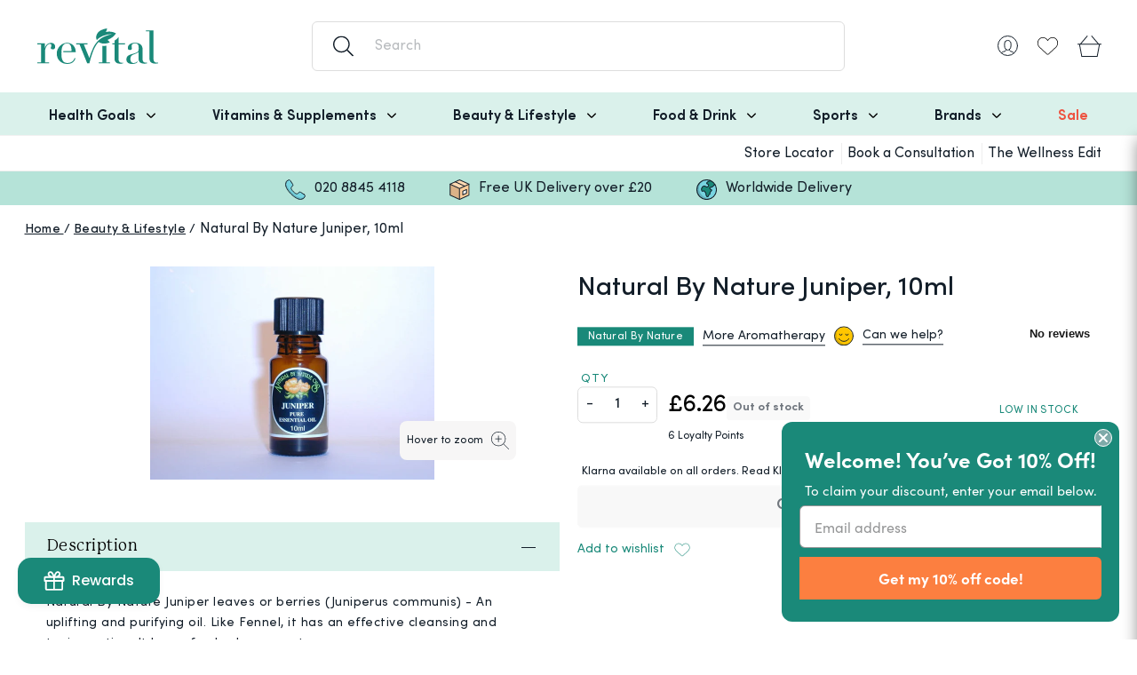

--- FILE ---
content_type: text/html; charset=utf-8
request_url: https://www.revital.co.uk/products/natural-by-nature-juniper-10ml
body_size: 67379
content:
<!DOCTYPE html>
<html lang="en">
  <head>
	<script id="pandectes-rules">   /* PANDECTES-GDPR: DO NOT MODIFY AUTO GENERATED CODE OF THIS SCRIPT */      window.PandectesSettings = {"store":{"id":41506767006,"plan":"premium","theme":"[Revital] v1.9.5b (February 25) ","primaryLocale":"en","adminMode":false,"headless":false,"storefrontRootDomain":"","checkoutRootDomain":"","storefrontAccessToken":""},"tsPublished":1741870763,"declaration":{"showPurpose":false,"showProvider":false,"showDateGenerated":true},"language":{"unpublished":[],"languageMode":"Single","fallbackLanguage":"en","languageDetection":"browser","languagesSupported":[]},"texts":{"managed":{"headerText":{"en":"We respect your privacy"},"consentText":{"en":"We use cookies to give the best experience on our site and also to provide personalized ads and content. By clicking ACCEPT & CLOSE you accept the use of Cookies on this site in accordance with our"},"linkText":{"en":"Cookie Policy"},"imprintText":{"en":"Imprint"},"allowButtonText":{"en":"Accept & Close"},"denyButtonText":{"en":"Decline"},"dismissButtonText":{"en":"Ok"},"leaveSiteButtonText":{"en":"Leave this site"},"preferencesButtonText":{"en":"Preferences"},"cookiePolicyText":{"en":"Cookie policy"},"preferencesPopupTitleText":{"en":"Manage consent preferences"},"preferencesPopupIntroText":{"en":"We use cookies to optimize website functionality, analyze the performance, and provide personalized experience to you. Some cookies are essential to make the website operate and function correctly. Those cookies cannot be disabled. In this window you can manage your preference of cookies."},"preferencesPopupSaveButtonText":{"en":"Save preferences"},"preferencesPopupCloseButtonText":{"en":"Close"},"preferencesPopupAcceptAllButtonText":{"en":"Accept all"},"preferencesPopupRejectAllButtonText":{"en":"Reject all"},"cookiesDetailsText":{"en":"Cookies details"},"preferencesPopupAlwaysAllowedText":{"en":"Always allowed"},"accessSectionParagraphText":{"en":"You have the right to request access to your data at any time."},"accessSectionTitleText":{"en":"Data portability"},"accessSectionAccountInfoActionText":{"en":"Personal data"},"accessSectionDownloadReportActionText":{"en":"Request export"},"accessSectionGDPRRequestsActionText":{"en":"Data subject requests"},"accessSectionOrdersRecordsActionText":{"en":"Orders"},"rectificationSectionParagraphText":{"en":"You have the right to request your data to be updated whenever you think it is appropriate."},"rectificationSectionTitleText":{"en":"Data Rectification"},"rectificationCommentPlaceholder":{"en":"Describe what you want to be updated"},"rectificationCommentValidationError":{"en":"Comment is required"},"rectificationSectionEditAccountActionText":{"en":"Request an update"},"erasureSectionTitleText":{"en":"Right to be forgotten"},"erasureSectionParagraphText":{"en":"You have the right to ask all your data to be erased. After that, you will no longer be able to access your account."},"erasureSectionRequestDeletionActionText":{"en":"Request personal data deletion"},"consentDate":{"en":"Consent date"},"consentId":{"en":"Consent ID"},"consentSectionChangeConsentActionText":{"en":"Change consent preference"},"consentSectionConsentedText":{"en":"You consented to the cookies policy of this website on"},"consentSectionNoConsentText":{"en":"You have not consented to the cookies policy of this website."},"consentSectionTitleText":{"en":"Your cookie consent"},"consentStatus":{"en":"Consent preference"},"confirmationFailureMessage":{"en":"Your request was not verified. Please try again and if problem persists, contact store owner for assistance"},"confirmationFailureTitle":{"en":"A problem occurred"},"confirmationSuccessMessage":{"en":"We will soon get back to you as to your request."},"confirmationSuccessTitle":{"en":"Your request is verified"},"guestsSupportEmailFailureMessage":{"en":"Your request was not submitted. Please try again and if problem persists, contact store owner for assistance."},"guestsSupportEmailFailureTitle":{"en":"A problem occurred"},"guestsSupportEmailPlaceholder":{"en":"E-mail address"},"guestsSupportEmailSuccessMessage":{"en":"If you are registered as a customer of this store, you will soon receive an email with instructions on how to proceed."},"guestsSupportEmailSuccessTitle":{"en":"Thank you for your request"},"guestsSupportEmailValidationError":{"en":"Email is not valid"},"guestsSupportInfoText":{"en":"Please login with your customer account to further proceed."},"submitButton":{"en":"Submit"},"submittingButton":{"en":"Submitting..."},"cancelButton":{"en":"Cancel"},"declIntroText":{"en":"We use cookies to optimize website functionality, analyze the performance, and provide personalized experience to you. Some cookies are essential to make the website operate and function correctly. Those cookies cannot be disabled. In this window you can manage your preference of cookies."},"declName":{"en":"Name"},"declPurpose":{"en":"Purpose"},"declType":{"en":"Type"},"declRetention":{"en":"Retention"},"declProvider":{"en":"Provider"},"declFirstParty":{"en":"First-party"},"declThirdParty":{"en":"Third-party"},"declSeconds":{"en":"seconds"},"declMinutes":{"en":"minutes"},"declHours":{"en":"hours"},"declDays":{"en":"days"},"declMonths":{"en":"months"},"declYears":{"en":"years"},"declSession":{"en":"Session"},"declDomain":{"en":"Domain"},"declPath":{"en":"Path"}},"categories":{"strictlyNecessaryCookiesTitleText":{"en":"Strictly necessary cookies"},"strictlyNecessaryCookiesDescriptionText":{"en":"These cookies are essential in order to enable you to move around the website and use its features, such as accessing secure areas of the website. The website cannot function properly without these cookies."},"functionalityCookiesTitleText":{"en":"Functional cookies"},"functionalityCookiesDescriptionText":{"en":"These cookies enable the site to provide enhanced functionality and personalisation. They may be set by us or by third party providers whose services we have added to our pages. If you do not allow these cookies then some or all of these services may not function properly."},"performanceCookiesTitleText":{"en":"Performance cookies"},"performanceCookiesDescriptionText":{"en":"These cookies enable us to monitor and improve the performance of our website. For example, they allow us to count visits, identify traffic sources and see which parts of the site are most popular."},"targetingCookiesTitleText":{"en":"Targeting cookies"},"targetingCookiesDescriptionText":{"en":"These cookies may be set through our site by our advertising partners. They may be used by those companies to build a profile of your interests and show you relevant adverts on other sites.    They do not store directly personal information, but are based on uniquely identifying your browser and internet device. If you do not allow these cookies, you will experience less targeted advertising."},"unclassifiedCookiesTitleText":{"en":"Unclassified cookies"},"unclassifiedCookiesDescriptionText":{"en":"Unclassified cookies are cookies that we are in the process of classifying, together with the providers of individual cookies."}},"auto":{}},"library":{"previewMode":false,"fadeInTimeout":0,"defaultBlocked":7,"showLink":true,"showImprintLink":false,"showGoogleLink":false,"enabled":true,"cookie":{"expiryDays":365,"secure":true,"domain":""},"dismissOnScroll":false,"dismissOnWindowClick":false,"dismissOnTimeout":false,"palette":{"popup":{"background":"#FFFFFF","backgroundForCalculations":{"a":1,"b":255,"g":255,"r":255},"text":"#000000"},"button":{"background":"#00A65A","backgroundForCalculations":{"a":1,"b":90,"g":166,"r":0},"text":"#FFFFFF","textForCalculation":{"a":1,"b":255,"g":255,"r":255},"border":"transparent"}},"content":{"href":"https://www.revital.co.uk/pages/privacy-cookie-policy","imprintHref":"/","close":"&#10005;","target":"_blank","logo":""},"window":"<div role=\"dialog\" aria-live=\"polite\" aria-label=\"cookieconsent\" aria-describedby=\"cookieconsent:desc\" id=\"pandectes-banner\" class=\"cc-window-wrapper cc-popup-wrapper\"><div class=\"pd-cookie-banner-window cc-window {{classes}}\"><!--googleoff: all-->{{children}}<!--googleon: all--></div></div>","compliance":{"custom":"<div class=\"cc-compliance cc-highlight\">{{preferences}}{{allow}}</div>"},"type":"custom","layouts":{"basic":"{{messagelink}}{{compliance}}"},"position":"popup","theme":"block","revokable":false,"animateRevokable":false,"revokableReset":false,"revokableLogoUrl":"","revokablePlacement":"bottom-left","revokableMarginHorizontal":15,"revokableMarginVertical":15,"static":false,"autoAttach":true,"hasTransition":true,"blacklistPage":[""],"elements":{"close":"<button aria-label=\"dismiss cookie message\" type=\"button\" tabindex=\"0\" class=\"cc-close\">{{close}}</button>","dismiss":"<button aria-label=\"dismiss cookie message\" type=\"button\" tabindex=\"0\" class=\"cc-btn cc-btn-decision cc-dismiss\">{{dismiss}}</button>","allow":"<button aria-label=\"allow cookies\" type=\"button\" tabindex=\"0\" class=\"cc-btn cc-btn-decision cc-allow\">{{allow}}</button>","deny":"<button aria-label=\"deny cookies\" type=\"button\" tabindex=\"0\" class=\"cc-btn cc-btn-decision cc-deny\">{{deny}}</button>","preferences":"<button aria-label=\"settings cookies\" tabindex=\"0\" type=\"button\" class=\"cc-btn cc-settings\" onclick=\"Pandectes.fn.openPreferences()\">{{preferences}}</button>"}},"geolocation":{"brOnly":false,"caOnly":false,"euOnly":false,"jpOnly":false,"thOnly":false,"canadaOnly":false,"globalVisibility":true},"dsr":{"guestsSupport":false,"accessSectionDownloadReportAuto":false},"banner":{"resetTs":1681838295,"extraCss":"        .cc-banner-logo {max-width: 24em!important;}    @media(min-width: 768px) {.cc-window.cc-floating{max-width: 24em!important;width: 24em!important;}}    .cc-message, .pd-cookie-banner-window .cc-header, .cc-logo {text-align: left}    .cc-window-wrapper{z-index: 2147483647;-webkit-transition: opacity 1s ease;  transition: opacity 1s ease;}    .cc-window{z-index: 2147483647;font-family: inherit;}    .pd-cookie-banner-window .cc-header{font-family: inherit;}    .pd-cp-ui{font-family: inherit; background-color: #FFFFFF;color:#000000;}    button.pd-cp-btn, a.pd-cp-btn{background-color:#00A65A;color:#FFFFFF!important;}    input + .pd-cp-preferences-slider{background-color: rgba(0, 0, 0, 0.3)}    .pd-cp-scrolling-section::-webkit-scrollbar{background-color: rgba(0, 0, 0, 0.3)}    input:checked + .pd-cp-preferences-slider{background-color: rgba(0, 0, 0, 1)}    .pd-cp-scrolling-section::-webkit-scrollbar-thumb {background-color: rgba(0, 0, 0, 1)}    .pd-cp-ui-close{color:#000000;}    .pd-cp-preferences-slider:before{background-color: #FFFFFF}    .pd-cp-title:before {border-color: #000000!important}    .pd-cp-preferences-slider{background-color:#000000}    .pd-cp-toggle{color:#000000!important}    @media(max-width:699px) {.pd-cp-ui-close-top svg {fill: #000000}}    .pd-cp-toggle:hover,.pd-cp-toggle:visited,.pd-cp-toggle:active{color:#000000!important}    .pd-cookie-banner-window {box-shadow: 0 0 18px rgb(0 0 0 / 20%);}  ","customJavascript":{},"showPoweredBy":false,"logoHeight":40,"revokableTrigger":false,"hybridStrict":false,"cookiesBlockedByDefault":"7","isActive":true,"implicitSavePreferences":true,"cookieIcon":false,"blockBots":false,"showCookiesDetails":true,"hasTransition":true,"blockingPage":false,"showOnlyLandingPage":false,"leaveSiteUrl":"https://www.google.com","linkRespectStoreLang":false},"cookies":{"0":[{"name":"localization","type":"http","domain":"www.revital.co.uk","path":"/","provider":"Shopify","firstParty":true,"retention":"1 year(s)","expires":1,"unit":"declYears","purpose":{"en":"Shopify store localization"}},{"name":"secure_customer_sig","type":"http","domain":"www.revital.co.uk","path":"/","provider":"Shopify","firstParty":true,"retention":"1 year(s)","expires":1,"unit":"declYears","purpose":{"en":"Used in connection with customer login."}},{"name":"keep_alive","type":"http","domain":"www.revital.co.uk","path":"/","provider":"Shopify","firstParty":true,"retention":"30 minute(s)","expires":30,"unit":"declMinutes","purpose":{"en":"Used in connection with buyer localization."}},{"name":"_cmp_a","type":"http","domain":".revital.co.uk","path":"/","provider":"Shopify","firstParty":true,"retention":"24 hour(s)","expires":24,"unit":"declHours","purpose":{"en":"Used for managing customer privacy settings."}},{"name":"cart_ts","type":"http","domain":"www.revital.co.uk","path":"/","provider":"Shopify","firstParty":true,"retention":"14 day(s)","expires":14,"unit":"declDays","purpose":{"en":"Used in connection with checkout."}},{"name":"cart_sig","type":"http","domain":"www.revital.co.uk","path":"/","provider":"Shopify","firstParty":true,"retention":"14 day(s)","expires":14,"unit":"declDays","purpose":{"en":"Used in connection with checkout."}},{"name":"cart","type":"http","domain":"www.revital.co.uk","path":"/","provider":"Shopify","firstParty":true,"retention":"14 day(s)","expires":14,"unit":"declDays","purpose":{"en":"Used in connection with shopping cart."}},{"name":"c","type":"http","domain":".bidswitch.net","path":"/","provider":"shopify","firstParty":true,"retention":"1 year(s)","expires":1,"unit":"declYears","purpose":{"en":"Used in connection with checkout."}},{"name":"cart_ver","type":"http","domain":"www.revital.co.uk","path":"/","provider":"Shopify","firstParty":true,"retention":"14 day(s)","expires":14,"unit":"declDays","purpose":{"en":"Used in connection with shopping cart."}},{"name":"_secure_session_id","type":"http","domain":"www.revital.co.uk","path":"/","provider":"Shopify","firstParty":true,"retention":"24 hour(s)","expires":24,"unit":"declHours","purpose":{"en":"Used in connection with navigation through a storefront."}}],"1":[],"2":[{"name":"_s","type":"http","domain":".revital.co.uk","path":"/","provider":"Shopify","firstParty":true,"retention":"30 minute(s)","expires":30,"unit":"declMinutes","purpose":{"en":"Shopify analytics."}},{"name":"_shopify_y","type":"http","domain":".revital.co.uk","path":"/","provider":"Shopify","firstParty":true,"retention":"1 year(s)","expires":1,"unit":"declYears","purpose":{"en":"Shopify analytics."}},{"name":"_shopify_s","type":"http","domain":".revital.co.uk","path":"/","provider":"Shopify","firstParty":true,"retention":"30 minute(s)","expires":30,"unit":"declMinutes","purpose":{"en":"Shopify analytics."}},{"name":"_orig_referrer","type":"http","domain":".revital.co.uk","path":"/","provider":"Shopify","firstParty":true,"retention":"14 day(s)","expires":14,"unit":"declDays","purpose":{"en":"Tracks landing pages."}},{"name":"_landing_page","type":"http","domain":".revital.co.uk","path":"/","provider":"Shopify","firstParty":true,"retention":"14 day(s)","expires":14,"unit":"declDays","purpose":{"en":"Tracks landing pages."}},{"name":"__cf_bm","type":"http","domain":".afterpay.com","path":"/","provider":"CloudFlare","firstParty":true,"retention":"30 minute(s)","expires":30,"unit":"declMinutes","purpose":{"en":"Used to manage incoming traffic that matches criteria associated with bots."}},{"name":"_ga_GEKVP716KL","type":"http","domain":".revital.co.uk","path":"/","provider":"Google","firstParty":true,"retention":"1 year(s)","expires":1,"unit":"declYears","purpose":{"en":"Cookie is set by Google Analytics with unknown functionality"}},{"name":"_shopify_sa_t","type":"http","domain":".revital.co.uk","path":"/","provider":"Shopify","firstParty":true,"retention":"30 minute(s)","expires":30,"unit":"declMinutes","purpose":{"en":"Shopify analytics relating to marketing & referrals."}},{"name":"_y","type":"http","domain":".revital.co.uk","path":"/","provider":"Shopify","firstParty":true,"retention":"1 year(s)","expires":1,"unit":"declYears","purpose":{"en":"Shopify analytics."}},{"name":"_gid","type":"http","domain":".revital.co.uk","path":"/","provider":"Google","firstParty":true,"retention":"24 hour(s)","expires":24,"unit":"declHours","purpose":{"en":"Cookie is placed by Google Analytics to count and track pageviews."}},{"name":"_gat","type":"http","domain":".revital.co.uk","path":"/","provider":"Google","firstParty":true,"retention":"46 second(s)","expires":46,"unit":"declSeconds","purpose":{"en":"Cookie is placed by Google Analytics to filter requests from bots."}},{"name":"_shopify_sa_p","type":"http","domain":".revital.co.uk","path":"/","provider":"Shopify","firstParty":true,"retention":"30 minute(s)","expires":30,"unit":"declMinutes","purpose":{"en":"Shopify analytics relating to marketing & referrals."}},{"name":"_ga","type":"http","domain":".revital.co.uk","path":"/","provider":"Google","firstParty":true,"retention":"1 year(s)","expires":1,"unit":"declYears","purpose":{"en":"Cookie is set by Google Analytics with unknown functionality"}},{"name":"AWSALBCORS","type":"http","domain":"match.sharethrough.com","path":"/","provider":"Amazon","firstParty":true,"retention":"7 day(s)","expires":7,"unit":"declDays","purpose":{"en":"Used as a second stickiness cookie by Amazon that has additionally the SameSite attribute."}}],"4":[{"name":"_gcl_au","type":"http","domain":".revital.co.uk","path":"/","provider":"Google","firstParty":true,"retention":"90 day(s)","expires":90,"unit":"declDays","purpose":{"en":"Cookie is placed by Google Tag Manager to track conversions."}},{"name":"_fbp","type":"http","domain":".revital.co.uk","path":"/","provider":"Facebook","firstParty":true,"retention":"90 day(s)","expires":90,"unit":"declDays","purpose":{"en":"Cookie is placed by Facebook to track visits across websites."}},{"name":"__kla_id","type":"http","domain":"www.revital.co.uk","path":"/","provider":"Klaviyo","firstParty":true,"retention":"1 year(s)","expires":1,"unit":"declYears","purpose":{"en":"Tracks when someone clicks through a Klaviyo email to your website"}},{"name":"MUID","type":"http","domain":".bing.com","path":"/","provider":"Microsoft","firstParty":true,"retention":"1 year(s)","expires":1,"unit":"declYears","purpose":{"en":"Cookie is placed by Microsoft to track visits across websites."}},{"name":"_uetvid","type":"http","domain":".revital.co.uk","path":"/","provider":"Bing","firstParty":true,"retention":"1 year(s)","expires":1,"unit":"declYears","purpose":{"en":"Used to track visitors on multiple websites, in order to present relevant advertisement based on the visitor's preferences."}},{"name":"_uetsid","type":"http","domain":".revital.co.uk","path":"/","provider":"Bing","firstParty":true,"retention":"24 hour(s)","expires":24,"unit":"declHours","purpose":{"en":"This cookie is used by Bing to determine what ads should be shown that may be relevant to the end user perusing the site."}},{"name":"IDE","type":"http","domain":".doubleclick.net","path":"/","provider":"Google","firstParty":true,"retention":"1 year(s)","expires":1,"unit":"declYears","purpose":{"en":"To measure the visitors’ actions after they click through from an advert. Expires after 1 year."}},{"name":"swym-session-id","type":"http","domain":".www.revital.co.uk","path":"/","provider":"Swym","firstParty":true,"retention":"30 minute(s)","expires":30,"unit":"declMinutes","purpose":{"en":"Used by the SWYM Wishlist Plus Shopify plugin."}},{"name":"swym-pid","type":"http","domain":".www.revital.co.uk","path":"/","provider":"Swym","firstParty":true,"retention":"1 year(s)","expires":1,"unit":"declYears","purpose":{"en":"Used by swym application."}},{"name":"swym-o_s","type":"http","domain":".www.revital.co.uk","path":"/","provider":"Swym","firstParty":true,"retention":"30 minute(s)","expires":30,"unit":"declMinutes","purpose":{"en":"Used by swym application."}},{"name":"swym-swymRegid","type":"http","domain":".www.revital.co.uk","path":"/","provider":"Amazon","firstParty":true,"retention":"1 year(s)","expires":1,"unit":"declYears","purpose":{"en":"Used by swym application."}},{"name":"swym-cu_ct","type":"http","domain":".www.revital.co.uk","path":"/","provider":"Swym","firstParty":true,"retention":"1 year(s)","expires":1,"unit":"declYears","purpose":{"en":"Used by swym application."}},{"name":"swym-instrumentMap","type":"http","domain":".www.revital.co.uk","path":"/","provider":"Swym","firstParty":true,"retention":"1 year(s)","expires":1,"unit":"declYears","purpose":{"en":"Used by swym application."}},{"name":"TapAd_TS","type":"http","domain":".tapad.com","path":"/","provider":"Tapad","firstParty":true,"retention":"60 day(s)","expires":60,"unit":"declDays","purpose":{"en":"Used to determine what type of devices is used by a user."}},{"name":"TapAd_DID","type":"http","domain":".tapad.com","path":"/","provider":"Tapad","firstParty":true,"retention":"60 day(s)","expires":60,"unit":"declDays","purpose":{"en":"Used to determine what type of devices is used by a user."}}],"8":[{"name":"uid","type":"http","domain":".criteo.com","path":"/","provider":"Unknown","firstParty":true,"retention":"1 year(s)","expires":1,"unit":"declYears","purpose":{"en":""}},{"name":"MR","type":"http","domain":".bat.bing.com","path":"/","provider":"Unknown","firstParty":true,"retention":"7 day(s)","expires":7,"unit":"declDays","purpose":{"en":""}},{"name":"stx_user_id","type":"http","domain":".sharethrough.com","path":"/","provider":"Unknown","firstParty":true,"retention":"30 day(s)","expires":30,"unit":"declDays","purpose":{"en":""}},{"name":"unique_interaction_id","type":"http","domain":"www.revital.co.uk","path":"/","provider":"Unknown","firstParty":true,"retention":"10 minute(s)","expires":10,"unit":"declMinutes","purpose":{"en":""}},{"name":"tuuid_lu","type":"http","domain":".bidswitch.net","path":"/","provider":"Unknown","firstParty":true,"retention":"1 year(s)","expires":1,"unit":"declYears","purpose":{"en":""}},{"name":"t_gid","type":"http","domain":".taboola.com","path":"/","provider":"Unknown","firstParty":true,"retention":"1 year(s)","expires":1,"unit":"declYears","purpose":{"en":""}},{"name":"A3","type":"http","domain":".yahoo.com","path":"/","provider":"Unknown","firstParty":true,"retention":"1 year(s)","expires":1,"unit":"declYears","purpose":{"en":""}},{"name":"tuuid","type":"http","domain":".bidswitch.net","path":"/","provider":"Unknown","firstParty":true,"retention":"1 year(s)","expires":1,"unit":"declYears","purpose":{"en":""}},{"name":"IDSYNC","type":"http","domain":".analytics.yahoo.com","path":"/","provider":"Unknown","firstParty":true,"retention":"1 year(s)","expires":1,"unit":"declYears","purpose":{"en":""}},{"name":"tluid","type":"http","domain":".3lift.com","path":"/","provider":"Unknown","firstParty":true,"retention":"90 day(s)","expires":90,"unit":"declDays","purpose":{"en":""}},{"name":"audit","type":"http","domain":".rubiconproject.com","path":"/","provider":"Unknown","firstParty":true,"retention":"1 year(s)","expires":1,"unit":"declYears","purpose":{"en":""}},{"name":"CMID","type":"http","domain":".casalemedia.com","path":"/","provider":"Unknown","firstParty":true,"retention":"1 year(s)","expires":1,"unit":"declYears","purpose":{"en":""}},{"name":"khaos","type":"http","domain":".rubiconproject.com","path":"/","provider":"Unknown","firstParty":true,"retention":"1 year(s)","expires":1,"unit":"declYears","purpose":{"en":""}},{"name":"tuuid","type":"http","domain":".360yield.com","path":"/","provider":"Unknown","firstParty":true,"retention":"90 day(s)","expires":90,"unit":"declDays","purpose":{"en":""}},{"name":"tuuid_lu","type":"http","domain":".360yield.com","path":"/","provider":"Unknown","firstParty":true,"retention":"90 day(s)","expires":90,"unit":"declDays","purpose":{"en":""}},{"name":"am_tokens_invalidate-verizon-pushes","type":"http","domain":"exchange.mediavine.com","path":"/","provider":"Unknown","firstParty":true,"retention":"14 day(s)","expires":14,"unit":"declDays","purpose":{"en":""}},{"name":"ayl_visitor","type":"http","domain":".omnitagjs.com","path":"/","provider":"Unknown","firstParty":true,"retention":"30 day(s)","expires":30,"unit":"declDays","purpose":{"en":""}},{"name":"mv_tokens","type":"http","domain":"exchange.mediavine.com","path":"/","provider":"Unknown","firstParty":true,"retention":"14 day(s)","expires":14,"unit":"declDays","purpose":{"en":""}},{"name":"mv_tokens_invalidate-verizon-pushes","type":"http","domain":"exchange.mediavine.com","path":"/","provider":"Unknown","firstParty":true,"retention":"14 day(s)","expires":14,"unit":"declDays","purpose":{"en":""}},{"name":"am_tokens","type":"http","domain":"exchange.mediavine.com","path":"/","provider":"Unknown","firstParty":true,"retention":"14 day(s)","expires":14,"unit":"declDays","purpose":{"en":""}},{"name":"criteo","type":"http","domain":"exchange.mediavine.com","path":"/","provider":"Unknown","firstParty":true,"retention":"14 day(s)","expires":14,"unit":"declDays","purpose":{"en":""}},{"name":"MR","type":"http","domain":".c.bing.com","path":"/","provider":"Unknown","firstParty":true,"retention":"7 day(s)","expires":7,"unit":"declDays","purpose":{"en":""}},{"name":"visitor","type":"http","domain":".postrelease.com","path":"/","provider":"Unknown","firstParty":true,"retention":"1 year(s)","expires":1,"unit":"declYears","purpose":{"en":""}},{"name":"CMPS","type":"http","domain":".casalemedia.com","path":"/","provider":"Unknown","firstParty":true,"retention":"90 day(s)","expires":90,"unit":"declDays","purpose":{"en":""}},{"name":"CMPRO","type":"http","domain":".casalemedia.com","path":"/","provider":"Unknown","firstParty":true,"retention":"90 day(s)","expires":90,"unit":"declDays","purpose":{"en":""}},{"name":"lidid","type":"http","domain":".liadm.com","path":"/","provider":"Unknown","firstParty":true,"retention":"1 year(s)","expires":1,"unit":"declYears","purpose":{"en":""}},{"name":"SCM","type":"http","domain":".smaato.net","path":"/","provider":"Unknown","firstParty":true,"retention":"21 day(s)","expires":21,"unit":"declDays","purpose":{"en":""}},{"name":"status","type":"http","domain":".postrelease.com","path":"/","provider":"Unknown","firstParty":true,"retention":"1 year(s)","expires":1,"unit":"declYears","purpose":{"en":""}},{"name":"bku","type":"http","domain":".bluekai.com","path":"/","provider":"Unknown","firstParty":true,"retention":"180 day(s)","expires":180,"unit":"declDays","purpose":{"en":""}},{"name":"um","type":"http","domain":".360yield.com","path":"/","provider":"Unknown","firstParty":true,"retention":"90 day(s)","expires":90,"unit":"declDays","purpose":{"en":""}},{"name":"umeh","type":"http","domain":".360yield.com","path":"/","provider":"Unknown","firstParty":true,"retention":"90 day(s)","expires":90,"unit":"declDays","purpose":{"en":""}},{"name":"SCM1001851","type":"http","domain":".smaato.net","path":"/","provider":"Unknown","firstParty":true,"retention":"11 day(s)","expires":11,"unit":"declDays","purpose":{"en":""}},{"name":"swym-email","type":"http","domain":".www.revital.co.uk","path":"/","provider":"Unknown","firstParty":true,"retention":"1 year(s)","expires":1,"unit":"declYears","purpose":{"en":""}},{"name":"demdex","type":"http","domain":".demdex.net","path":"/","provider":"Unknown","firstParty":true,"retention":"180 day(s)","expires":180,"unit":"declDays","purpose":{"en":""}},{"name":"dpm","type":"http","domain":".dpm.demdex.net","path":"/","provider":"Unknown","firstParty":true,"retention":"180 day(s)","expires":180,"unit":"declDays","purpose":{"en":""}},{"name":"SOC","type":"http","domain":".socdm.com","path":"/","provider":"Unknown","firstParty":true,"retention":"1 year(s)","expires":1,"unit":"declYears","purpose":{"en":""}},{"name":"ab","type":"http","domain":".agkn.com","path":"/","provider":"Unknown","firstParty":true,"retention":"1 year(s)","expires":1,"unit":"declYears","purpose":{"en":""}},{"name":"bkdc","type":"http","domain":".bluekai.com","path":"/","provider":"Unknown","firstParty":true,"retention":"180 day(s)","expires":180,"unit":"declDays","purpose":{"en":""}},{"name":"ver","type":"http","domain":".postrelease.com","path":"/","provider":"Unknown","firstParty":true,"retention":"1 year(s)","expires":1,"unit":"declYears","purpose":{"en":""}},{"name":"uuid","type":"http","domain":".tpmn.co.kr","path":"/","provider":"Unknown","firstParty":true,"retention":"1 year(s)","expires":1,"unit":"declYears","purpose":{"en":""}},{"name":"criteo","type":"http","domain":".tpmn.co.kr","path":"/","provider":"Unknown","firstParty":true,"retention":"30 day(s)","expires":30,"unit":"declDays","purpose":{"en":""}},{"name":"ptrcriteo","type":"http","domain":".ads.yieldmo.com","path":"/","provider":"Unknown","firstParty":true,"retention":"1 year(s)","expires":1,"unit":"declYears","purpose":{"en":""}},{"name":"tvid","type":"http","domain":".tremorhub.com","path":"/","provider":"Unknown","firstParty":true,"retention":"1 year(s)","expires":1,"unit":"declYears","purpose":{"en":""}},{"name":"tv_UICR","type":"http","domain":".tremorhub.com","path":"/","provider":"Unknown","firstParty":true,"retention":"30 day(s)","expires":30,"unit":"declDays","purpose":{"en":""}},{"name":"bkpa","type":"http","domain":".bluekai.com","path":"/","provider":"Unknown","firstParty":true,"retention":"180 day(s)","expires":180,"unit":"declDays","purpose":{"en":""}},{"name":"yieldmo_id","type":"http","domain":".yieldmo.com","path":"/","provider":"Unknown","firstParty":true,"retention":"1 year(s)","expires":1,"unit":"declYears","purpose":{"en":""}},{"name":"_li_ss","type":"http","domain":"i.liadm.com","path":"/s","provider":"Unknown","firstParty":true,"retention":"30 day(s)","expires":30,"unit":"declDays","purpose":{"en":""}}]},"blocker":{"isActive":true,"googleConsentMode":{"id":"","analyticsId":"","adwordsId":"","isActive":true,"adStorageCategory":4,"analyticsStorageCategory":2,"personalizationStorageCategory":1,"functionalityStorageCategory":1,"customEvent":true,"securityStorageCategory":0,"redactData":true,"urlPassthrough":false,"dataLayerProperty":"dataLayer","waitForUpdate":0,"useNativeChannel":true},"facebookPixel":{"id":"","isActive":false,"ldu":false},"microsoft":{},"rakuten":{"isActive":false,"cmp":false,"ccpa":false},"klaviyoIsActive":false,"gpcIsActive":false,"defaultBlocked":7,"patterns":{"whiteList":[],"blackList":{"1":[],"2":[],"4":["googleads.g.doubleclick.net","s.pinimg.com/ct/core.js|s.pinimg.com/ct/lib","s.adroll.com/j/","googletagmanager.com/gtag/js\\?id=AW|googleadservices.com","static.ads-twitter.com/uwt.js|static.ads-twitter.com/oct.js","connect.facebook.net","analytics.tiktok.com/i18n/pixel","bing.com","swymv3pro|swymstore","criteo.com|criteo.net","afterpay.com"],"8":[]},"iframesWhiteList":[],"iframesBlackList":{"1":[],"2":[],"4":[],"8":[]},"beaconsWhiteList":[],"beaconsBlackList":{"1":[],"2":[],"4":[],"8":[]}}}}      !function(){"use strict";window.PandectesRules=window.PandectesRules||{},window.PandectesRules.manualBlacklist={1:[],2:[],4:[]},window.PandectesRules.blacklistedIFrames={1:[],2:[],4:[]},window.PandectesRules.blacklistedCss={1:[],2:[],4:[]},window.PandectesRules.blacklistedBeacons={1:[],2:[],4:[]};var e="javascript/blocked";function t(e){return new RegExp(e.replace(/[/\\.+?$()]/g,"\\$&").replace("*","(.*)"))}var n=function(e){var t=arguments.length>1&&void 0!==arguments[1]?arguments[1]:"log";new URLSearchParams(window.location.search).get("log")&&console[t]("PandectesRules: ".concat(e))};function a(e){var t=document.createElement("script");t.async=!0,t.src=e,document.head.appendChild(t)}function r(e,t){var n=Object.keys(e);if(Object.getOwnPropertySymbols){var a=Object.getOwnPropertySymbols(e);t&&(a=a.filter((function(t){return Object.getOwnPropertyDescriptor(e,t).enumerable}))),n.push.apply(n,a)}return n}function o(e){for(var t=1;t<arguments.length;t++){var n=null!=arguments[t]?arguments[t]:{};t%2?r(Object(n),!0).forEach((function(t){s(e,t,n[t])})):Object.getOwnPropertyDescriptors?Object.defineProperties(e,Object.getOwnPropertyDescriptors(n)):r(Object(n)).forEach((function(t){Object.defineProperty(e,t,Object.getOwnPropertyDescriptor(n,t))}))}return e}function i(e){var t=function(e,t){if("object"!=typeof e||!e)return e;var n=e[Symbol.toPrimitive];if(void 0!==n){var a=n.call(e,t||"default");if("object"!=typeof a)return a;throw new TypeError("@@toPrimitive must return a primitive value.")}return("string"===t?String:Number)(e)}(e,"string");return"symbol"==typeof t?t:t+""}function s(e,t,n){return(t=i(t))in e?Object.defineProperty(e,t,{value:n,enumerable:!0,configurable:!0,writable:!0}):e[t]=n,e}function c(e,t){return function(e){if(Array.isArray(e))return e}(e)||function(e,t){var n=null==e?null:"undefined"!=typeof Symbol&&e[Symbol.iterator]||e["@@iterator"];if(null!=n){var a,r,o,i,s=[],c=!0,l=!1;try{if(o=(n=n.call(e)).next,0===t){if(Object(n)!==n)return;c=!1}else for(;!(c=(a=o.call(n)).done)&&(s.push(a.value),s.length!==t);c=!0);}catch(e){l=!0,r=e}finally{try{if(!c&&null!=n.return&&(i=n.return(),Object(i)!==i))return}finally{if(l)throw r}}return s}}(e,t)||d(e,t)||function(){throw new TypeError("Invalid attempt to destructure non-iterable instance.\nIn order to be iterable, non-array objects must have a [Symbol.iterator]() method.")}()}function l(e){return function(e){if(Array.isArray(e))return u(e)}(e)||function(e){if("undefined"!=typeof Symbol&&null!=e[Symbol.iterator]||null!=e["@@iterator"])return Array.from(e)}(e)||d(e)||function(){throw new TypeError("Invalid attempt to spread non-iterable instance.\nIn order to be iterable, non-array objects must have a [Symbol.iterator]() method.")}()}function d(e,t){if(e){if("string"==typeof e)return u(e,t);var n=Object.prototype.toString.call(e).slice(8,-1);return"Object"===n&&e.constructor&&(n=e.constructor.name),"Map"===n||"Set"===n?Array.from(e):"Arguments"===n||/^(?:Ui|I)nt(?:8|16|32)(?:Clamped)?Array$/.test(n)?u(e,t):void 0}}function u(e,t){(null==t||t>e.length)&&(t=e.length);for(var n=0,a=new Array(t);n<t;n++)a[n]=e[n];return a}var f=window.PandectesRulesSettings||window.PandectesSettings,g=!(void 0===window.dataLayer||!Array.isArray(window.dataLayer)||!window.dataLayer.some((function(e){return"pandectes_full_scan"===e.event}))),p=function(){var e,t=arguments.length>0&&void 0!==arguments[0]?arguments[0]:"_pandectes_gdpr",n=("; "+document.cookie).split("; "+t+"=");if(n.length<2)e={};else{var a=n.pop().split(";");e=window.atob(a.shift())}var r=function(e){try{return JSON.parse(e)}catch(e){return!1}}(e);return!1!==r?r:e}(),y=f.banner.isActive,h=f.blocker,w=h.defaultBlocked,v=h.patterns,m=p&&null!==p.preferences&&void 0!==p.preferences?p.preferences:null,b=g?0:y?null===m?w:m:0,_={1:!(1&b),2:!(2&b),4:!(4&b)},k=v.blackList,S=v.whiteList,L=v.iframesBlackList,C=v.iframesWhiteList,A=v.beaconsBlackList,P=v.beaconsWhiteList,O={blackList:[],whiteList:[],iframesBlackList:{1:[],2:[],4:[],8:[]},iframesWhiteList:[],beaconsBlackList:{1:[],2:[],4:[],8:[]},beaconsWhiteList:[]};[1,2,4].map((function(e){var n;_[e]||((n=O.blackList).push.apply(n,l(k[e].length?k[e].map(t):[])),O.iframesBlackList[e]=L[e].length?L[e].map(t):[],O.beaconsBlackList[e]=A[e].length?A[e].map(t):[])})),O.whiteList=S.length?S.map(t):[],O.iframesWhiteList=C.length?C.map(t):[],O.beaconsWhiteList=P.length?P.map(t):[];var E={scripts:[],iframes:{1:[],2:[],4:[]},beacons:{1:[],2:[],4:[]},css:{1:[],2:[],4:[]}},I=function(t,n){return t&&(!n||n!==e)&&(!O.blackList||O.blackList.some((function(e){return e.test(t)})))&&(!O.whiteList||O.whiteList.every((function(e){return!e.test(t)})))},j=function(e,t){var n=O.iframesBlackList[t],a=O.iframesWhiteList;return e&&(!n||n.some((function(t){return t.test(e)})))&&(!a||a.every((function(t){return!t.test(e)})))},B=function(e,t){var n=O.beaconsBlackList[t],a=O.beaconsWhiteList;return e&&(!n||n.some((function(t){return t.test(e)})))&&(!a||a.every((function(t){return!t.test(e)})))},T=new MutationObserver((function(e){for(var t=0;t<e.length;t++)for(var n=e[t].addedNodes,a=0;a<n.length;a++){var r=n[a],o=r.dataset&&r.dataset.cookiecategory;if(1===r.nodeType&&"LINK"===r.tagName){var i=r.dataset&&r.dataset.href;if(i&&o)switch(o){case"functionality":case"C0001":E.css[1].push(i);break;case"performance":case"C0002":E.css[2].push(i);break;case"targeting":case"C0003":E.css[4].push(i)}}}})),R=new MutationObserver((function(t){for(var a=0;a<t.length;a++)for(var r=t[a].addedNodes,o=function(){var t=r[i],a=t.src||t.dataset&&t.dataset.src,o=t.dataset&&t.dataset.cookiecategory;if(1===t.nodeType&&"IFRAME"===t.tagName){if(a){var s=!1;j(a,1)||"functionality"===o||"C0001"===o?(s=!0,E.iframes[1].push(a)):j(a,2)||"performance"===o||"C0002"===o?(s=!0,E.iframes[2].push(a)):(j(a,4)||"targeting"===o||"C0003"===o)&&(s=!0,E.iframes[4].push(a)),s&&(t.removeAttribute("src"),t.setAttribute("data-src",a))}}else if(1===t.nodeType&&"IMG"===t.tagName){if(a){var c=!1;B(a,1)?(c=!0,E.beacons[1].push(a)):B(a,2)?(c=!0,E.beacons[2].push(a)):B(a,4)&&(c=!0,E.beacons[4].push(a)),c&&(t.removeAttribute("src"),t.setAttribute("data-src",a))}}else if(1===t.nodeType&&"SCRIPT"===t.tagName){var l=t.type,d=!1;if(I(a,l)?(n("rule blocked: ".concat(a)),d=!0):a&&o?n("manually blocked @ ".concat(o,": ").concat(a)):o&&n("manually blocked @ ".concat(o,": inline code")),d){E.scripts.push([t,l]),t.type=e;t.addEventListener("beforescriptexecute",(function n(a){t.getAttribute("type")===e&&a.preventDefault(),t.removeEventListener("beforescriptexecute",n)})),t.parentElement&&t.parentElement.removeChild(t)}}},i=0;i<r.length;i++)o()})),D=document.createElement,z={src:Object.getOwnPropertyDescriptor(HTMLScriptElement.prototype,"src"),type:Object.getOwnPropertyDescriptor(HTMLScriptElement.prototype,"type")};window.PandectesRules.unblockCss=function(e){var t=E.css[e]||[];t.length&&n("Unblocking CSS for ".concat(e)),t.forEach((function(e){var t=document.querySelector('link[data-href^="'.concat(e,'"]'));t.removeAttribute("data-href"),t.href=e})),E.css[e]=[]},window.PandectesRules.unblockIFrames=function(e){var t=E.iframes[e]||[];t.length&&n("Unblocking IFrames for ".concat(e)),O.iframesBlackList[e]=[],t.forEach((function(e){var t=document.querySelector('iframe[data-src^="'.concat(e,'"]'));t.removeAttribute("data-src"),t.src=e})),E.iframes[e]=[]},window.PandectesRules.unblockBeacons=function(e){var t=E.beacons[e]||[];t.length&&n("Unblocking Beacons for ".concat(e)),O.beaconsBlackList[e]=[],t.forEach((function(e){var t=document.querySelector('img[data-src^="'.concat(e,'"]'));t.removeAttribute("data-src"),t.src=e})),E.beacons[e]=[]},window.PandectesRules.unblockInlineScripts=function(e){var t=1===e?"functionality":2===e?"performance":"targeting",a=document.querySelectorAll('script[type="javascript/blocked"][data-cookiecategory="'.concat(t,'"]'));n("unblockInlineScripts: ".concat(a.length," in ").concat(t)),a.forEach((function(e){var t=document.createElement("script");t.type="text/javascript",e.hasAttribute("src")?t.src=e.getAttribute("src"):t.textContent=e.textContent,document.head.appendChild(t),e.parentNode.removeChild(e)}))},window.PandectesRules.unblockInlineCss=function(e){var t=1===e?"functionality":2===e?"performance":"targeting",a=document.querySelectorAll('link[data-cookiecategory="'.concat(t,'"]'));n("unblockInlineCss: ".concat(a.length," in ").concat(t)),a.forEach((function(e){e.href=e.getAttribute("data-href")}))},window.PandectesRules.unblock=function(e){e.length<1?(O.blackList=[],O.whiteList=[],O.iframesBlackList=[],O.iframesWhiteList=[]):(O.blackList&&(O.blackList=O.blackList.filter((function(t){return e.every((function(e){return"string"==typeof e?!t.test(e):e instanceof RegExp?t.toString()!==e.toString():void 0}))}))),O.whiteList&&(O.whiteList=[].concat(l(O.whiteList),l(e.map((function(e){if("string"==typeof e){var n=".*"+t(e)+".*";if(O.whiteList.every((function(e){return e.toString()!==n.toString()})))return new RegExp(n)}else if(e instanceof RegExp&&O.whiteList.every((function(t){return t.toString()!==e.toString()})))return e;return null})).filter(Boolean)))));var a=0;l(E.scripts).forEach((function(e,t){var n=c(e,2),r=n[0],o=n[1];if(function(e){var t=e.getAttribute("src");return O.blackList&&O.blackList.every((function(e){return!e.test(t)}))||O.whiteList&&O.whiteList.some((function(e){return e.test(t)}))}(r)){for(var i=document.createElement("script"),s=0;s<r.attributes.length;s++){var l=r.attributes[s];"src"!==l.name&&"type"!==l.name&&i.setAttribute(l.name,r.attributes[s].value)}i.setAttribute("src",r.src),i.setAttribute("type",o||"application/javascript"),document.head.appendChild(i),E.scripts.splice(t-a,1),a++}})),0==O.blackList.length&&0===O.iframesBlackList[1].length&&0===O.iframesBlackList[2].length&&0===O.iframesBlackList[4].length&&0===O.beaconsBlackList[1].length&&0===O.beaconsBlackList[2].length&&0===O.beaconsBlackList[4].length&&(n("Disconnecting observers"),R.disconnect(),T.disconnect())};var x=f.store,M=x.adminMode,N=x.headless,U=x.storefrontRootDomain,q=x.checkoutRootDomain,F=x.storefrontAccessToken,W=f.banner.isActive,H=f.blocker.defaultBlocked;W&&function(e){if(window.Shopify&&window.Shopify.customerPrivacy)e();else{var t=null;window.Shopify&&window.Shopify.loadFeatures&&window.Shopify.trackingConsent?e():t=setInterval((function(){window.Shopify&&window.Shopify.loadFeatures&&(clearInterval(t),window.Shopify.loadFeatures([{name:"consent-tracking-api",version:"0.1"}],(function(t){t?n("Shopify.customerPrivacy API - failed to load"):(n("shouldShowBanner() -> ".concat(window.Shopify.trackingConsent.shouldShowBanner()," | saleOfDataRegion() -> ").concat(window.Shopify.trackingConsent.saleOfDataRegion())),e())})))}),10)}}((function(){!function(){var e=window.Shopify.trackingConsent;if(!1!==e.shouldShowBanner()||null!==m||7!==H)try{var t=M&&!(window.Shopify&&window.Shopify.AdminBarInjector),a={preferences:!(1&b)||g||t,analytics:!(2&b)||g||t,marketing:!(4&b)||g||t};N&&(a.headlessStorefront=!0,a.storefrontRootDomain=null!=U&&U.length?U:window.location.hostname,a.checkoutRootDomain=null!=q&&q.length?q:"checkout.".concat(window.location.hostname),a.storefrontAccessToken=null!=F&&F.length?F:""),e.firstPartyMarketingAllowed()===a.marketing&&e.analyticsProcessingAllowed()===a.analytics&&e.preferencesProcessingAllowed()===a.preferences||e.setTrackingConsent(a,(function(e){e&&e.error?n("Shopify.customerPrivacy API - failed to setTrackingConsent"):n("setTrackingConsent(".concat(JSON.stringify(a),")"))}))}catch(e){n("Shopify.customerPrivacy API - exception")}}(),function(){if(N){var e=window.Shopify.trackingConsent,t=e.currentVisitorConsent();if(navigator.globalPrivacyControl&&""===t.sale_of_data){var a={sale_of_data:!1,headlessStorefront:!0};a.storefrontRootDomain=null!=U&&U.length?U:window.location.hostname,a.checkoutRootDomain=null!=q&&q.length?q:"checkout.".concat(window.location.hostname),a.storefrontAccessToken=null!=F&&F.length?F:"",e.setTrackingConsent(a,(function(e){e&&e.error?n("Shopify.customerPrivacy API - failed to setTrackingConsent({".concat(JSON.stringify(a),")")):n("setTrackingConsent(".concat(JSON.stringify(a),")"))}))}}}()}));var G=["AT","BE","BG","HR","CY","CZ","DK","EE","FI","FR","DE","GR","HU","IE","IT","LV","LT","LU","MT","NL","PL","PT","RO","SK","SI","ES","SE","GB","LI","NO","IS"],J="[Pandectes :: Google Consent Mode debug]:";function V(){var e=arguments.length<=0?void 0:arguments[0],t=arguments.length<=1?void 0:arguments[1],n=arguments.length<=2?void 0:arguments[2];if("consent"!==e)return"config"===e?"config":void 0;var a=n.ad_storage,r=n.ad_user_data,o=n.ad_personalization,i=n.functionality_storage,s=n.analytics_storage,c=n.personalization_storage,l={Command:e,Mode:t,ad_storage:a,ad_user_data:r,ad_personalization:o,functionality_storage:i,analytics_storage:s,personalization_storage:c,security_storage:n.security_storage};return console.table(l),"default"===t&&("denied"===a&&"denied"===r&&"denied"===o&&"denied"===i&&"denied"===s&&"denied"===c||console.warn("".concat(J,' all types in a "default" command should be set to "denied" except for security_storage that should be set to "granted"'))),t}var K=!1,Z=!1;function $(e){e&&("default"===e?(K=!0,Z&&console.warn("".concat(J,' "default" command was sent but there was already an "update" command before it.'))):"update"===e?(Z=!0,K||console.warn("".concat(J,' "update" command was sent but there was no "default" command before it.'))):"config"===e&&(K||console.warn("".concat(J,' a tag read consent state before a "default" command was sent.'))))}var Y=f.banner,Q=Y.isActive,X=Y.hybridStrict,ee=f.geolocation,te=ee.caOnly,ne=void 0!==te&&te,ae=ee.euOnly,re=void 0!==ae&&ae,oe=ee.brOnly,ie=void 0!==oe&&oe,se=ee.jpOnly,ce=void 0!==se&&se,le=ee.thOnly,de=void 0!==le&&le,ue=ee.chOnly,fe=void 0!==ue&&ue,ge=ee.zaOnly,pe=void 0!==ge&&ge,ye=ee.canadaOnly,he=void 0!==ye&&ye,we=ee.globalVisibility,ve=void 0===we||we,me=f.blocker,be=me.defaultBlocked,_e=void 0===be?7:be,ke=me.googleConsentMode,Se=ke.isActive,Le=ke.customEvent,Ce=ke.id,Ae=void 0===Ce?"":Ce,Pe=ke.analyticsId,Oe=void 0===Pe?"":Pe,Ee=ke.adwordsId,Ie=void 0===Ee?"":Ee,je=ke.redactData,Be=ke.urlPassthrough,Te=ke.adStorageCategory,Re=ke.analyticsStorageCategory,De=ke.functionalityStorageCategory,ze=ke.personalizationStorageCategory,xe=ke.securityStorageCategory,Me=ke.dataLayerProperty,Ne=void 0===Me?"dataLayer":Me,Ue=ke.waitForUpdate,qe=void 0===Ue?0:Ue,Fe=ke.useNativeChannel,We=void 0!==Fe&&Fe,He=ke.debugMode,Ge=void 0!==He&&He;function Je(){window[Ne].push(arguments)}window[Ne]=window[Ne]||[];var Ve,Ke,Ze,$e={hasInitialized:!1,useNativeChannel:!1,ads_data_redaction:!1,url_passthrough:!1,data_layer_property:"dataLayer",storage:{ad_storage:"granted",ad_user_data:"granted",ad_personalization:"granted",analytics_storage:"granted",functionality_storage:"granted",personalization_storage:"granted",security_storage:"granted"}};if(Q&&Se){Ge&&(Ve=Ne||"dataLayer",window[Ve].forEach((function(e){$(V.apply(void 0,l(e)))})),window[Ve].push=function(){for(var e=arguments.length,t=new Array(e),n=0;n<e;n++)t[n]=arguments[n];return $(V.apply(void 0,l(t[0]))),Array.prototype.push.apply(this,t)});var Ye=_e&Te?"denied":"granted",Qe=_e&Re?"denied":"granted",Xe=_e&De?"denied":"granted",et=_e&ze?"denied":"granted",tt=_e&xe?"denied":"granted";$e.hasInitialized=!0,$e.useNativeChannel=We,$e.url_passthrough=Be,$e.ads_data_redaction="denied"===Ye&&je,$e.storage.ad_storage=Ye,$e.storage.ad_user_data=Ye,$e.storage.ad_personalization=Ye,$e.storage.analytics_storage=Qe,$e.storage.functionality_storage=Xe,$e.storage.personalization_storage=et,$e.storage.security_storage=tt,$e.data_layer_property=Ne||"dataLayer",Je("set","developer_id.dMTZkMj",!0),$e.ads_data_redaction&&Je("set","ads_data_redaction",$e.ads_data_redaction),$e.url_passthrough&&Je("set","url_passthrough",$e.url_passthrough),function(){var e=b!==_e?{wait_for_update:qe||500}:qe?{wait_for_update:qe}:{};ve&&!X?Je("consent","default",o(o({},$e.storage),e)):(Je("consent","default",o(o(o({},$e.storage),e),{},{region:[].concat(l(re||X?G:[]),l(ne&&!X?["US-CA","US-VA","US-CT","US-UT","US-CO"]:[]),l(ie&&!X?["BR"]:[]),l(ce&&!X?["JP"]:[]),l(he&&!X?["CA"]:[]),l(de&&!X?["TH"]:[]),l(fe&&!X?["CH"]:[]),l(pe&&!X?["ZA"]:[]))})),Je("consent","default",{ad_storage:"granted",ad_user_data:"granted",ad_personalization:"granted",analytics_storage:"granted",functionality_storage:"granted",personalization_storage:"granted",security_storage:"granted"}));if(null!==m){var t=b&Te?"denied":"granted",n=b&Re?"denied":"granted",r=b&De?"denied":"granted",i=b&ze?"denied":"granted",s=b&xe?"denied":"granted";$e.storage.ad_storage=t,$e.storage.ad_user_data=t,$e.storage.ad_personalization=t,$e.storage.analytics_storage=n,$e.storage.functionality_storage=r,$e.storage.personalization_storage=i,$e.storage.security_storage=s,Je("consent","update",$e.storage)}(Ae.length||Oe.length||Ie.length)&&(window[$e.data_layer_property].push({"pandectes.start":(new Date).getTime(),event:"pandectes-rules.min.js"}),(Oe.length||Ie.length)&&Je("js",new Date));var c="https://www.googletagmanager.com";if(Ae.length){var d=Ae.split(",");window[$e.data_layer_property].push({"gtm.start":(new Date).getTime(),event:"gtm.js"});for(var u=0;u<d.length;u++){var f="dataLayer"!==$e.data_layer_property?"&l=".concat($e.data_layer_property):"";a("".concat(c,"/gtm.js?id=").concat(d[u].trim()).concat(f))}}if(Oe.length)for(var g=Oe.split(","),p=0;p<g.length;p++){var y=g[p].trim();y.length&&(a("".concat(c,"/gtag/js?id=").concat(y)),Je("config",y,{send_page_view:!1}))}if(Ie.length)for(var h=Ie.split(","),w=0;w<h.length;w++){var v=h[w].trim();v.length&&(a("".concat(c,"/gtag/js?id=").concat(v)),Je("config",v,{allow_enhanced_conversions:!0}))}}()}Q&&Le&&(Ze={event:"Pandectes_Consent_Update",pandectes_status:7===(Ke=b)?"deny":0===Ke?"allow":"mixed",pandectes_categories:{C0000:"allow",C0001:_[1]?"allow":"deny",C0002:_[2]?"allow":"deny",C0003:_[4]?"allow":"deny"}},window[Ne].push(Ze),null!==m&&function(e){if(window.Shopify&&window.Shopify.analytics)e();else{var t=null;window.Shopify&&window.Shopify.analytics?e():t=setInterval((function(){window.Shopify&&window.Shopify.analytics&&(clearInterval(t),e())}),10)}}((function(){window.Shopify.analytics.publish("Pandectes_Consent_Update",Ze)})));var nt=f.blocker,at=nt.klaviyoIsActive,rt=nt.googleConsentMode.adStorageCategory;at&&window.addEventListener("PandectesEvent_OnConsent",(function(e){var t=e.detail.preferences;if(null!=t){var n=t&rt?"denied":"granted";void 0!==window.klaviyo&&window.klaviyo.isIdentified()&&window.klaviyo.push(["identify",{ad_personalization:n,ad_user_data:n}])}})),f.banner.revokableTrigger&&(window.onload=function(){document.querySelectorAll('[href*="#reopenBanner"]').forEach((function(e){e.onclick=function(e){e.preventDefault(),window.Pandectes.fn.revokeConsent()}}))});var ot=f.banner.isActive,it=f.blocker,st=it.defaultBlocked,ct=void 0===st?7:st,lt=it.microsoft,dt=lt.isActive,ut=lt.uetTags,ft=lt.dataLayerProperty,gt=void 0===ft?"uetq":ft,pt={hasInitialized:!1,data_layer_property:"uetq",storage:{ad_storage:"granted"}};if(window[gt]=window[gt]||[],dt&&bt("_uetmsdns","1",365),ot&&dt){var yt=4&ct?"denied":"granted";if(pt.hasInitialized=!0,pt.storage.ad_storage=yt,window[gt].push("consent","default",pt.storage),"granted"==yt&&(bt("_uetmsdns","0",365),console.log("setting cookie")),null!==m){var ht=4&b?"denied":"granted";pt.storage.ad_storage=ht,window[gt].push("consent","update",pt.storage),"granted"===ht&&bt("_uetmsdns","0",365)}if(ut.length)for(var wt=ut.split(","),vt=0;vt<wt.length;vt++)wt[vt].trim().length&&mt(wt[vt])}function mt(e){var t=document.createElement("script");t.type="text/javascript",t.src="//bat.bing.com/bat.js",t.onload=function(){var t={ti:e};t.q=window.uetq,window.uetq=new UET(t),window.uetq.push("consent","default",{ad_storage:"denied"}),window[gt].push("pageLoad")},document.head.appendChild(t)}function bt(e,t,n){var a=new Date;a.setTime(a.getTime()+24*n*60*60*1e3);var r="expires="+a.toUTCString();document.cookie="".concat(e,"=").concat(t,"; ").concat(r,"; path=/; secure; samesite=strict")}window.PandectesRules.gcm=$e;var _t=f.banner.isActive,kt=f.blocker.isActive;n("Prefs: ".concat(b," | Banner: ").concat(_t?"on":"off"," | Blocker: ").concat(kt?"on":"off"));var St=null===m&&/\/checkouts\//.test(window.location.pathname);0!==b&&!1===g&&kt&&!St&&(n("Blocker will execute"),document.createElement=function(){for(var t=arguments.length,n=new Array(t),a=0;a<t;a++)n[a]=arguments[a];if("script"!==n[0].toLowerCase())return D.bind?D.bind(document).apply(void 0,n):D;var r=D.bind(document).apply(void 0,n);try{Object.defineProperties(r,{src:o(o({},z.src),{},{set:function(t){I(t,r.type)&&z.type.set.call(this,e),z.src.set.call(this,t)}}),type:o(o({},z.type),{},{get:function(){var t=z.type.get.call(this);return t===e||I(this.src,t)?null:t},set:function(t){var n=I(r.src,r.type)?e:t;z.type.set.call(this,n)}})}),r.setAttribute=function(t,n){if("type"===t){var a=I(r.src,r.type)?e:n;z.type.set.call(r,a)}else"src"===t?(I(n,r.type)&&z.type.set.call(r,e),z.src.set.call(r,n)):HTMLScriptElement.prototype.setAttribute.call(r,t,n)}}catch(e){console.warn("Yett: unable to prevent script execution for script src ",r.src,".\n",'A likely cause would be because you are using a third-party browser extension that monkey patches the "document.createElement" function.')}return r},R.observe(document.documentElement,{childList:!0,subtree:!0}),T.observe(document.documentElement,{childList:!0,subtree:!0}))}();
</script>
<style>
	:root {
		--header-height: 158px;
		--offer-tag-color: #FFFFFF;
		--offer-tag-background-color: #F892A6;
	}
</style>

<script>
	window.theme = window.theme || {};
	window.theme.strings = {
		"offer_label": "OFFER",
		"bundle_label_text_save": "save",
		"bundle_label_text_on_total": "on total",
		"add_subscription": "Add subscription",
		"restricted_location": "Not Available in your location"
	}
	window.theme_settings = {
		"ipstack_access_key": "49e45b9d6e6ba3ed9899d8a1b346f8eb"
	}
</script>	<meta charset="utf-8" />
    
    <!-- start: SEO Manager liquify mods -->

 




<title>Natural By Nature Juniper, 10ml | Revital</title>
<meta name='description' content='Shop now Natural By Nature Juniper, 10ml. Browse our wide range of vitamins, supplements and healthy products. Free UK delivery on orders over £20.' /> 
<meta name="robots" content="index"> 
<meta name="robots" content="follow">
<!-- end: SEO Manager liquify mods -->
	
<meta property="og:site_name" content="Revital">
<meta property="og:url" content="https://www.revital.co.uk/products/natural-by-nature-juniper-10ml">
<meta property="og:title" content="Natural By Nature Juniper, 10ml">
<meta property="og:type" content="product">
<meta property="og:description" content="Discover natural juniper essential oil for uplifting your mood and purifying your space. Trust Revital to support your wellness routine—buy now."><meta property="og:price:amount" content="6.26">
  <meta property="og:price:currency" content="GBP"><meta property="og:image" content="http://www.revital.co.uk/cdn/shop/products/naturalbynature-juniper-6056_1200x1200.jpg?v=1608316233">
<meta property="og:image:secure_url" content="https://www.revital.co.uk/cdn/shop/products/naturalbynature-juniper-6056_1200x1200.jpg?v=1608316233"><meta name="twitter:site" content="@revitalltd"><meta name="twitter:card" content="summary_large_image">
<meta name="twitter:title" content="Natural By Nature Juniper, 10ml">
<meta name="twitter:description" content="Discover natural juniper essential oil for uplifting your mood and purifying your space. Trust Revital to support your wellness routine—buy now.">

<link rel="canonical" href="https://www.revital.co.uk/products/natural-by-nature-juniper-10ml">
	<link rel="dns-prefetch" href="https://cdn.shopify.com">
	<meta name="viewport" content="width=device-width, initial-scale=1.0, maximum-scale=1.0">

	
	  <link rel="shortcut icon" href="//www.revital.co.uk/cdn/shop/files/Revital_Leaf_copy_pico.png?v=1614315324" type="image/png" />
	  <link rel="apple-touch-icon-precomposed" href="//www.revital.co.uk/cdn/shop/files/Revital_Leaf_copy_57x57.png?v=1614315324" />
	  <link rel="apple-touch-icon-precomposed" href="//www.revital.co.uk/cdn/shop/files/Revital_Leaf_copy_114x114.png?v=1614315324" />
	  <link rel="apple-touch-icon-precomposed" href="//www.revital.co.uk/cdn/shop/files/Revital_Leaf_copy_72x72.png?v=1614315324" />
	  <link rel="apple-touch-icon-precomposed" href="//www.revital.co.uk/cdn/shop/files/Revital_Leaf_copy_144x144.png?v=1614315324" />
	  <link rel="apple-touch-icon-precomposed" href="//www.revital.co.uk/cdn/shop/files/Revital_Leaf_copy_60x60.png?v=1614315324" />
	  <link rel="apple-touch-icon-precomposed" href="//www.revital.co.uk/cdn/shop/files/Revital_Leaf_copy_120x120.png?v=1614315324" />
	  <link rel="apple-touch-icon-precomposed" href="//www.revital.co.uk/cdn/shop/files/Revital_Leaf_copy_76x76.png?v=1614315324" />
	  <link rel="apple-touch-icon-precomposed" href="//www.revital.co.uk/cdn/shop/files/Revital_Leaf_copy_152x152.png?v=1614315324" />
	  <link rel="icon" type="image/png" href="//www.revital.co.uk/cdn/shop/files/Revital_Leaf_copy_196x196.png?v=1614315324" />
	  <link rel="icon" type="image/png" href="//www.revital.co.uk/cdn/shop/files/Revital_Leaf_copy_96x96.png?v=1614315324" />
	  <link rel="icon" type="image/png" href="//www.revital.co.uk/cdn/shop/files/Revital_Leaf_copy_32x32.png?v=1614315324" />
	  <link rel="icon" type="image/png" href="//www.revital.co.uk/cdn/shop/files/Revital_Leaf_copy_16x16.png?v=1614315324" />
	  <link rel="icon" type="image/png" href="//www.revital.co.uk/cdn/shop/files/Revital_Leaf_copy_128x.png?v=1614315324" />
	  <meta name="application-name" content="&nbsp;"/>
	  <meta name="msapplication-TileColor" content="#FFFFFF" />
	  <meta name="msapplication-TileImage" content="//www.revital.co.uk/cdn/shop/files/Revital_Leaf_copy_144x144.png?v=1614315324" />
	  <meta name="msapplication-square70x70logo" content="//www.revital.co.uk/cdn/shop/files/Revital_Leaf_copy_70x70.png?v=1614315324" />
	  <meta name="msapplication-square150x150logo" content="//www.revital.co.uk/cdn/shop/files/Revital_Leaf_copy_150x150.png?v=1614315324" />
	  <meta name="msapplication-wide310x150logo" content="//www.revital.co.uk/cdn/shop/files/Revital_Leaf_copy_310x150.png?v=1614315324" />
	  <meta name="msapplication-square310x310logo" content="//www.revital.co.uk/cdn/shop/files/Revital_Leaf_copy_310x310.png?v=1614315324" />
	

	<link rel="preload" as="font" href="//www.revital.co.uk/cdn/shop/t/127/assets/P22MackinacPro-Bold.woff?v=180640933189144727431765296346" type="font/woff" crossorigin="anonymous" />
	<link rel="preload" as="font" href="//www.revital.co.uk/cdn/shop/t/127/assets/P22MackinacPro-Bold.woff2?v=76586224912173036761765296346" type="font/woff2" crossorigin="anonymous" />
	<link rel="preload" as="font" href="//www.revital.co.uk/cdn/shop/t/127/assets/P22MackinacPro-Book.woff?v=102116143198119510671765296346" type="font/woff" crossorigin="anonymous" />
	<link rel="preload" as="font" href="//www.revital.co.uk/cdn/shop/t/127/assets/P22MackinacPro-Book.woff2?v=145987224508045424361765296346" type="font/woff2" crossorigin="anonymous" />
	<link rel="preload" as="font" href="//www.revital.co.uk/cdn/shop/t/127/assets/P22MackinacPro-Medium.woff?v=104826973992137306481765296346" type="font/woff" crossorigin="anonymous" />
	<link rel="preload" as="font" href="//www.revital.co.uk/cdn/shop/t/127/assets/P22MackinacPro-Medium.woff2?v=90965215964247116961765296346" type="font/woff2" crossorigin="anonymous" />

	<link rel="preload" as="font" href="//www.revital.co.uk/cdn/shop/t/127/assets/SofiaPro-Bold.woff?v=17117335932385843901765296346" type="font/woff" crossorigin="anonymous" />
	<link rel="preload" as="font" href="//www.revital.co.uk/cdn/shop/t/127/assets/SofiaPro-Bold.woff2?v=21711247209440575371765296346" type="font/woff2" crossorigin="anonymous" />
	<link rel="preload" as="font" href="//www.revital.co.uk/cdn/shop/t/127/assets/SofiaPro-SemiBold.woff?v=110286198467176790651765296346" type="font/woff" crossorigin="anonymous" />
	<link rel="preload" as="font" href="//www.revital.co.uk/cdn/shop/t/127/assets/SofiaPro-SemiBold.woff2?v=108448668935678995771765296346" type="font/woff2" crossorigin="anonymous" />
	<link rel="preload" as="font" href="//www.revital.co.uk/cdn/shop/t/127/assets/SofiaProBlack.woff?v=51862486093439364721765296346" type="font/woff" crossorigin="anonymous" />
	<link rel="preload" as="font" href="//www.revital.co.uk/cdn/shop/t/127/assets/SofiaProBlack.woff2?v=29363888394824944251765296346" type="font/woff2" crossorigin="anonymous" />
	<link rel="preload" as="font" href="//www.revital.co.uk/cdn/shop/t/127/assets/SofiaProLight.woff?v=42421280499588540511765296346" type="font/woff" crossorigin="anonymous" />
	<link rel="preload" as="font" href="//www.revital.co.uk/cdn/shop/t/127/assets/SofiaProLight.woff2?v=179432447399102921441765296346" type="font/woff2" crossorigin="anonymous" />
	<link rel="preload" as="font" href="//www.revital.co.uk/cdn/shop/t/127/assets/SofiaProMedium.woff?v=110156168767027133931765296346" type="font/woff" crossorigin="anonymous" />
	<link rel="preload" as="font" href="//www.revital.co.uk/cdn/shop/t/127/assets/SofiaProMedium.woff2?v=49561333203059448211765296346" type="font/woff2" crossorigin="anonymous" />
	<link rel="preload" as="font" href="//www.revital.co.uk/cdn/shop/t/127/assets/SofiaProRegular.woff?v=50097029315794342851765296346" type="font/woff" crossorigin="anonymous" />
	<link rel="preload" as="font" href="//www.revital.co.uk/cdn/shop/t/127/assets/SofiaProRegular.woff2?v=139527960854929118901765296346" type="font/woff2" crossorigin="anonymous" />
	

	<link rel="stylesheet" href="//www.revital.co.uk/cdn/shop/t/127/assets/bundle.css?v=47164986350768892481765805339" />
	<link rel="stylesheet" href="//www.revital.co.uk/cdn/shop/t/127/assets/custom.scss.css?v=91214523100564197931765296346" />
<!-- content for header -->
     
    
    <script>window.performance && window.performance.mark && window.performance.mark('shopify.content_for_header.start');</script><meta name="google-site-verification" content="WMdZe2PSaLZ0lJqWi2wUpMH6RSItMsCUAnsslalLRck">
<meta name="facebook-domain-verification" content="yhn4gstbpclo55rz5lj0h85qv6zntg">
<meta name="facebook-domain-verification" content="jcz3am364gw2zyfjz5f77oky7s69j6">
<meta id="shopify-digital-wallet" name="shopify-digital-wallet" content="/41506767006/digital_wallets/dialog">
<meta name="shopify-checkout-api-token" content="3aac2756a5ff9a77f29289132720c0cd">
<meta id="in-context-paypal-metadata" data-shop-id="41506767006" data-venmo-supported="false" data-environment="production" data-locale="en_US" data-paypal-v4="true" data-currency="GBP">
<link rel="alternate" type="application/json+oembed" href="https://www.revital.co.uk/products/natural-by-nature-juniper-10ml.oembed">
<script async="async" src="/checkouts/internal/preloads.js?locale=en-GB"></script>
<link rel="preconnect" href="https://shop.app" crossorigin="anonymous">
<script async="async" src="https://shop.app/checkouts/internal/preloads.js?locale=en-GB&shop_id=41506767006" crossorigin="anonymous"></script>
<script id="apple-pay-shop-capabilities" type="application/json">{"shopId":41506767006,"countryCode":"GB","currencyCode":"GBP","merchantCapabilities":["supports3DS"],"merchantId":"gid:\/\/shopify\/Shop\/41506767006","merchantName":"Revital","requiredBillingContactFields":["postalAddress","email","phone"],"requiredShippingContactFields":["postalAddress","email","phone"],"shippingType":"shipping","supportedNetworks":["visa","maestro","masterCard","amex","discover","elo"],"total":{"type":"pending","label":"Revital","amount":"1.00"},"shopifyPaymentsEnabled":true,"supportsSubscriptions":true}</script>
<script id="shopify-features" type="application/json">{"accessToken":"3aac2756a5ff9a77f29289132720c0cd","betas":["rich-media-storefront-analytics"],"domain":"www.revital.co.uk","predictiveSearch":true,"shopId":41506767006,"locale":"en"}</script>
<script>var Shopify = Shopify || {};
Shopify.shop = "revital-ltd.myshopify.com";
Shopify.locale = "en";
Shopify.currency = {"active":"GBP","rate":"1.0"};
Shopify.country = "GB";
Shopify.theme = {"name":"Revital_Lqfy_v1.9.8e_RechargeTagHiding_09.12.25_JT","id":189238870390,"schema_name":"Exo","schema_version":"1.6.3","theme_store_id":null,"role":"main"};
Shopify.theme.handle = "null";
Shopify.theme.style = {"id":null,"handle":null};
Shopify.cdnHost = "www.revital.co.uk/cdn";
Shopify.routes = Shopify.routes || {};
Shopify.routes.root = "/";</script>
<script type="module">!function(o){(o.Shopify=o.Shopify||{}).modules=!0}(window);</script>
<script>!function(o){function n(){var o=[];function n(){o.push(Array.prototype.slice.apply(arguments))}return n.q=o,n}var t=o.Shopify=o.Shopify||{};t.loadFeatures=n(),t.autoloadFeatures=n()}(window);</script>
<script>
  window.ShopifyPay = window.ShopifyPay || {};
  window.ShopifyPay.apiHost = "shop.app\/pay";
  window.ShopifyPay.redirectState = null;
</script>
<script id="shop-js-analytics" type="application/json">{"pageType":"product"}</script>
<script defer="defer" async type="module" src="//www.revital.co.uk/cdn/shopifycloud/shop-js/modules/v2/client.init-shop-cart-sync_WVOgQShq.en.esm.js"></script>
<script defer="defer" async type="module" src="//www.revital.co.uk/cdn/shopifycloud/shop-js/modules/v2/chunk.common_C_13GLB1.esm.js"></script>
<script defer="defer" async type="module" src="//www.revital.co.uk/cdn/shopifycloud/shop-js/modules/v2/chunk.modal_CLfMGd0m.esm.js"></script>
<script type="module">
  await import("//www.revital.co.uk/cdn/shopifycloud/shop-js/modules/v2/client.init-shop-cart-sync_WVOgQShq.en.esm.js");
await import("//www.revital.co.uk/cdn/shopifycloud/shop-js/modules/v2/chunk.common_C_13GLB1.esm.js");
await import("//www.revital.co.uk/cdn/shopifycloud/shop-js/modules/v2/chunk.modal_CLfMGd0m.esm.js");

  window.Shopify.SignInWithShop?.initShopCartSync?.({"fedCMEnabled":true,"windoidEnabled":true});

</script>
<script>
  window.Shopify = window.Shopify || {};
  if (!window.Shopify.featureAssets) window.Shopify.featureAssets = {};
  window.Shopify.featureAssets['shop-js'] = {"shop-cart-sync":["modules/v2/client.shop-cart-sync_DuR37GeY.en.esm.js","modules/v2/chunk.common_C_13GLB1.esm.js","modules/v2/chunk.modal_CLfMGd0m.esm.js"],"init-fed-cm":["modules/v2/client.init-fed-cm_BucUoe6W.en.esm.js","modules/v2/chunk.common_C_13GLB1.esm.js","modules/v2/chunk.modal_CLfMGd0m.esm.js"],"shop-toast-manager":["modules/v2/client.shop-toast-manager_B0JfrpKj.en.esm.js","modules/v2/chunk.common_C_13GLB1.esm.js","modules/v2/chunk.modal_CLfMGd0m.esm.js"],"init-shop-cart-sync":["modules/v2/client.init-shop-cart-sync_WVOgQShq.en.esm.js","modules/v2/chunk.common_C_13GLB1.esm.js","modules/v2/chunk.modal_CLfMGd0m.esm.js"],"shop-button":["modules/v2/client.shop-button_B_U3bv27.en.esm.js","modules/v2/chunk.common_C_13GLB1.esm.js","modules/v2/chunk.modal_CLfMGd0m.esm.js"],"init-windoid":["modules/v2/client.init-windoid_DuP9q_di.en.esm.js","modules/v2/chunk.common_C_13GLB1.esm.js","modules/v2/chunk.modal_CLfMGd0m.esm.js"],"shop-cash-offers":["modules/v2/client.shop-cash-offers_BmULhtno.en.esm.js","modules/v2/chunk.common_C_13GLB1.esm.js","modules/v2/chunk.modal_CLfMGd0m.esm.js"],"pay-button":["modules/v2/client.pay-button_CrPSEbOK.en.esm.js","modules/v2/chunk.common_C_13GLB1.esm.js","modules/v2/chunk.modal_CLfMGd0m.esm.js"],"init-customer-accounts":["modules/v2/client.init-customer-accounts_jNk9cPYQ.en.esm.js","modules/v2/client.shop-login-button_DJ5ldayH.en.esm.js","modules/v2/chunk.common_C_13GLB1.esm.js","modules/v2/chunk.modal_CLfMGd0m.esm.js"],"avatar":["modules/v2/client.avatar_BTnouDA3.en.esm.js"],"checkout-modal":["modules/v2/client.checkout-modal_pBPyh9w8.en.esm.js","modules/v2/chunk.common_C_13GLB1.esm.js","modules/v2/chunk.modal_CLfMGd0m.esm.js"],"init-shop-for-new-customer-accounts":["modules/v2/client.init-shop-for-new-customer-accounts_BUoCy7a5.en.esm.js","modules/v2/client.shop-login-button_DJ5ldayH.en.esm.js","modules/v2/chunk.common_C_13GLB1.esm.js","modules/v2/chunk.modal_CLfMGd0m.esm.js"],"init-customer-accounts-sign-up":["modules/v2/client.init-customer-accounts-sign-up_CnczCz9H.en.esm.js","modules/v2/client.shop-login-button_DJ5ldayH.en.esm.js","modules/v2/chunk.common_C_13GLB1.esm.js","modules/v2/chunk.modal_CLfMGd0m.esm.js"],"init-shop-email-lookup-coordinator":["modules/v2/client.init-shop-email-lookup-coordinator_CzjY5t9o.en.esm.js","modules/v2/chunk.common_C_13GLB1.esm.js","modules/v2/chunk.modal_CLfMGd0m.esm.js"],"shop-follow-button":["modules/v2/client.shop-follow-button_CsYC63q7.en.esm.js","modules/v2/chunk.common_C_13GLB1.esm.js","modules/v2/chunk.modal_CLfMGd0m.esm.js"],"shop-login-button":["modules/v2/client.shop-login-button_DJ5ldayH.en.esm.js","modules/v2/chunk.common_C_13GLB1.esm.js","modules/v2/chunk.modal_CLfMGd0m.esm.js"],"shop-login":["modules/v2/client.shop-login_B9ccPdmx.en.esm.js","modules/v2/chunk.common_C_13GLB1.esm.js","modules/v2/chunk.modal_CLfMGd0m.esm.js"],"lead-capture":["modules/v2/client.lead-capture_D0K_KgYb.en.esm.js","modules/v2/chunk.common_C_13GLB1.esm.js","modules/v2/chunk.modal_CLfMGd0m.esm.js"],"payment-terms":["modules/v2/client.payment-terms_BWmiNN46.en.esm.js","modules/v2/chunk.common_C_13GLB1.esm.js","modules/v2/chunk.modal_CLfMGd0m.esm.js"]};
</script>
<script>(function() {
  var isLoaded = false;
  function asyncLoad() {
    if (isLoaded) return;
    isLoaded = true;
    var urls = ["https:\/\/ecommplugins-scripts.trustpilot.com\/v2.1\/js\/header.min.js?settings=eyJrZXkiOiJQaXZ2ZTZkc2FLUm1vTVZnIiwicyI6InNrdSJ9\u0026v=2.5\u0026shop=revital-ltd.myshopify.com","https:\/\/ecommplugins-scripts.trustpilot.com\/v2.1\/js\/success.min.js?settings=eyJrZXkiOiJQaXZ2ZTZkc2FLUm1vTVZnIiwicyI6InNrdSIsInQiOlsib3JkZXJzL2Z1bGZpbGxlZCJdLCJ2IjoiIiwiYSI6IlNob3BpZnktMjAyMC0wMSJ9\u0026shop=revital-ltd.myshopify.com","https:\/\/ecommplugins-trustboxsettings.trustpilot.com\/revital-ltd.myshopify.com.js?settings=1740665795825\u0026shop=revital-ltd.myshopify.com","https:\/\/widget.trustpilot.com\/bootstrap\/v5\/tp.widget.sync.bootstrap.min.js?shop=revital-ltd.myshopify.com","https:\/\/static.rechargecdn.com\/assets\/js\/widget.min.js?shop=revital-ltd.myshopify.com","\/\/swymv3pro-01.azureedge.net\/code\/swym-shopify.js?shop=revital-ltd.myshopify.com","https:\/\/feed.omegacommerce.com\/js\/init.js?shop=revital-ltd.myshopify.com","https:\/\/omnisnippet1.com\/platforms\/shopify.js?source=scriptTag\u0026v=2025-05-15T12\u0026shop=revital-ltd.myshopify.com","https:\/\/s3.eu-west-1.amazonaws.com\/production-klarna-il-shopify-osm\/0b7fe7c4a98ef8166eeafee767bc667686567a25\/revital-ltd.myshopify.com-1765807762467.js?shop=revital-ltd.myshopify.com"];
    for (var i = 0; i < urls.length; i++) {
      var s = document.createElement('script');
      s.type = 'text/javascript';
      s.async = true;
      s.src = urls[i];
      var x = document.getElementsByTagName('script')[0];
      x.parentNode.insertBefore(s, x);
    }
  };
  if(window.attachEvent) {
    window.attachEvent('onload', asyncLoad);
  } else {
    window.addEventListener('load', asyncLoad, false);
  }
})();</script>
<script id="__st">var __st={"a":41506767006,"offset":0,"reqid":"c755a6e8-1b39-4fba-b839-ba628db41c6b-1769660495","pageurl":"www.revital.co.uk\/products\/natural-by-nature-juniper-10ml","u":"42bf7829063a","p":"product","rtyp":"product","rid":5974421799070};</script>
<script>window.ShopifyPaypalV4VisibilityTracking = true;</script>
<script id="captcha-bootstrap">!function(){'use strict';const t='contact',e='account',n='new_comment',o=[[t,t],['blogs',n],['comments',n],[t,'customer']],c=[[e,'customer_login'],[e,'guest_login'],[e,'recover_customer_password'],[e,'create_customer']],r=t=>t.map((([t,e])=>`form[action*='/${t}']:not([data-nocaptcha='true']) input[name='form_type'][value='${e}']`)).join(','),a=t=>()=>t?[...document.querySelectorAll(t)].map((t=>t.form)):[];function s(){const t=[...o],e=r(t);return a(e)}const i='password',u='form_key',d=['recaptcha-v3-token','g-recaptcha-response','h-captcha-response',i],f=()=>{try{return window.sessionStorage}catch{return}},m='__shopify_v',_=t=>t.elements[u];function p(t,e,n=!1){try{const o=window.sessionStorage,c=JSON.parse(o.getItem(e)),{data:r}=function(t){const{data:e,action:n}=t;return t[m]||n?{data:e,action:n}:{data:t,action:n}}(c);for(const[e,n]of Object.entries(r))t.elements[e]&&(t.elements[e].value=n);n&&o.removeItem(e)}catch(o){console.error('form repopulation failed',{error:o})}}const l='form_type',E='cptcha';function T(t){t.dataset[E]=!0}const w=window,h=w.document,L='Shopify',v='ce_forms',y='captcha';let A=!1;((t,e)=>{const n=(g='f06e6c50-85a8-45c8-87d0-21a2b65856fe',I='https://cdn.shopify.com/shopifycloud/storefront-forms-hcaptcha/ce_storefront_forms_captcha_hcaptcha.v1.5.2.iife.js',D={infoText:'Protected by hCaptcha',privacyText:'Privacy',termsText:'Terms'},(t,e,n)=>{const o=w[L][v],c=o.bindForm;if(c)return c(t,g,e,D).then(n);var r;o.q.push([[t,g,e,D],n]),r=I,A||(h.body.append(Object.assign(h.createElement('script'),{id:'captcha-provider',async:!0,src:r})),A=!0)});var g,I,D;w[L]=w[L]||{},w[L][v]=w[L][v]||{},w[L][v].q=[],w[L][y]=w[L][y]||{},w[L][y].protect=function(t,e){n(t,void 0,e),T(t)},Object.freeze(w[L][y]),function(t,e,n,w,h,L){const[v,y,A,g]=function(t,e,n){const i=e?o:[],u=t?c:[],d=[...i,...u],f=r(d),m=r(i),_=r(d.filter((([t,e])=>n.includes(e))));return[a(f),a(m),a(_),s()]}(w,h,L),I=t=>{const e=t.target;return e instanceof HTMLFormElement?e:e&&e.form},D=t=>v().includes(t);t.addEventListener('submit',(t=>{const e=I(t);if(!e)return;const n=D(e)&&!e.dataset.hcaptchaBound&&!e.dataset.recaptchaBound,o=_(e),c=g().includes(e)&&(!o||!o.value);(n||c)&&t.preventDefault(),c&&!n&&(function(t){try{if(!f())return;!function(t){const e=f();if(!e)return;const n=_(t);if(!n)return;const o=n.value;o&&e.removeItem(o)}(t);const e=Array.from(Array(32),(()=>Math.random().toString(36)[2])).join('');!function(t,e){_(t)||t.append(Object.assign(document.createElement('input'),{type:'hidden',name:u})),t.elements[u].value=e}(t,e),function(t,e){const n=f();if(!n)return;const o=[...t.querySelectorAll(`input[type='${i}']`)].map((({name:t})=>t)),c=[...d,...o],r={};for(const[a,s]of new FormData(t).entries())c.includes(a)||(r[a]=s);n.setItem(e,JSON.stringify({[m]:1,action:t.action,data:r}))}(t,e)}catch(e){console.error('failed to persist form',e)}}(e),e.submit())}));const S=(t,e)=>{t&&!t.dataset[E]&&(n(t,e.some((e=>e===t))),T(t))};for(const o of['focusin','change'])t.addEventListener(o,(t=>{const e=I(t);D(e)&&S(e,y())}));const B=e.get('form_key'),M=e.get(l),P=B&&M;t.addEventListener('DOMContentLoaded',(()=>{const t=y();if(P)for(const e of t)e.elements[l].value===M&&p(e,B);[...new Set([...A(),...v().filter((t=>'true'===t.dataset.shopifyCaptcha))])].forEach((e=>S(e,t)))}))}(h,new URLSearchParams(w.location.search),n,t,e,['guest_login'])})(!0,!0)}();</script>
<script integrity="sha256-4kQ18oKyAcykRKYeNunJcIwy7WH5gtpwJnB7kiuLZ1E=" data-source-attribution="shopify.loadfeatures" defer="defer" src="//www.revital.co.uk/cdn/shopifycloud/storefront/assets/storefront/load_feature-a0a9edcb.js" crossorigin="anonymous"></script>
<script crossorigin="anonymous" defer="defer" src="//www.revital.co.uk/cdn/shopifycloud/storefront/assets/shopify_pay/storefront-65b4c6d7.js?v=20250812"></script>
<script data-source-attribution="shopify.dynamic_checkout.dynamic.init">var Shopify=Shopify||{};Shopify.PaymentButton=Shopify.PaymentButton||{isStorefrontPortableWallets:!0,init:function(){window.Shopify.PaymentButton.init=function(){};var t=document.createElement("script");t.src="https://www.revital.co.uk/cdn/shopifycloud/portable-wallets/latest/portable-wallets.en.js",t.type="module",document.head.appendChild(t)}};
</script>
<script data-source-attribution="shopify.dynamic_checkout.buyer_consent">
  function portableWalletsHideBuyerConsent(e){var t=document.getElementById("shopify-buyer-consent"),n=document.getElementById("shopify-subscription-policy-button");t&&n&&(t.classList.add("hidden"),t.setAttribute("aria-hidden","true"),n.removeEventListener("click",e))}function portableWalletsShowBuyerConsent(e){var t=document.getElementById("shopify-buyer-consent"),n=document.getElementById("shopify-subscription-policy-button");t&&n&&(t.classList.remove("hidden"),t.removeAttribute("aria-hidden"),n.addEventListener("click",e))}window.Shopify?.PaymentButton&&(window.Shopify.PaymentButton.hideBuyerConsent=portableWalletsHideBuyerConsent,window.Shopify.PaymentButton.showBuyerConsent=portableWalletsShowBuyerConsent);
</script>
<script data-source-attribution="shopify.dynamic_checkout.cart.bootstrap">document.addEventListener("DOMContentLoaded",(function(){function t(){return document.querySelector("shopify-accelerated-checkout-cart, shopify-accelerated-checkout")}if(t())Shopify.PaymentButton.init();else{new MutationObserver((function(e,n){t()&&(Shopify.PaymentButton.init(),n.disconnect())})).observe(document.body,{childList:!0,subtree:!0})}}));
</script>
<link id="shopify-accelerated-checkout-styles" rel="stylesheet" media="screen" href="https://www.revital.co.uk/cdn/shopifycloud/portable-wallets/latest/accelerated-checkout-backwards-compat.css" crossorigin="anonymous">
<style id="shopify-accelerated-checkout-cart">
        #shopify-buyer-consent {
  margin-top: 1em;
  display: inline-block;
  width: 100%;
}

#shopify-buyer-consent.hidden {
  display: none;
}

#shopify-subscription-policy-button {
  background: none;
  border: none;
  padding: 0;
  text-decoration: underline;
  font-size: inherit;
  cursor: pointer;
}

#shopify-subscription-policy-button::before {
  box-shadow: none;
}

      </style>

<script>window.performance && window.performance.mark && window.performance.mark('shopify.content_for_header.end');</script>
    
    <!-- end content for header -->
 	  <script src="//assets.findify.io/revital-ltd.myshopify.com.min.js" async defer></script>
    

    <meta name="google-site-verification" content="_7sSiwTEvbtU5Je7HxCNDM1fOu4_Q1vdEQVclsiZLR4" />

    <script type="text/javascript">window.isCustomer = false;window.restrictedVendors = window.restrictedVendors || ['Allergy Research','Biotics Research','Nutri Link','Ripple+','Hyla'];
    </script>
    
<script async src="https://www.googletagmanager.com/gtag/js?id=AW-11387062666"></script>
<script>
  window.dataLayer = window.dataLayer || [];
  function gtag(){dataLayer.push(arguments);}
  gtag('js', new Date());

  gtag('config', 'AW-11387062666');
</script>

<!-- Google Tag Manager -->
<script>(function(w,d,s,l,i){w[l]=w[l]||[];w[l].push({'gtm.start':
new Date().getTime(),event:'gtm.js'});var f=d.getElementsByTagName(s)[0],
j=d.createElement(s),dl=l!='dataLayer'?'&l='+l:'';j.async=true;j.src=
'https://www.googletagmanager.com/gtm.js?id='+i+dl;f.parentNode.insertBefore(j,f);
})(window,document,'script','dataLayer','GTM-TBNGW3G');</script>
<!-- End Google Tag Manager -->


  
<script>
  window.addEventListener('message', e => {
    if (e.data?.message !== 'shopify_pixel_event') return;

    const name = e.data.event_name;
    if(e.data.json == 'undefined' || e.data.json == undefined) {
      e.data.json = '{}';
    }
    const data = JSON.parse(e.data.json);
    console.log('✅ Captured event:', name, data);

    // Only react to product view
    if (name === 'product_viewed' && data.productVariant) {
      const variantID = data.productVariant.id;
      const price = parseFloat(data.productVariant.price.amount);
      const convID = 'AW-961206105';

      // Wait until gtag is ready
      const trySend = () => {
        if (typeof gtag !== 'function') {
          return setTimeout(trySend, 200);
        }
        console.log('📤 Sending view_item for', variantID);
        gtag('event', 'view_item', {
          send_to: convID,
          google_business_vertical: 'retail',
          items: [{ id: String(variantID) }],
          value: price
        });
        console.log('✅ view_item event queued');
      };
      trySend();
    }
  });
</script>


    



  <!-- Product Page -->
  <script type="application/ld+json">
  {
    "@context": "https://schema.org",
    "@type": "BreadcrumbList",
    "itemListElement": [{
      "@type": "ListItem",
      "position": 1,
      "name": "Home",
      "item": "https://www.revital.co.uk"
    },{
      "@type": "ListItem",
      "position": 2,
      "name": "Aromatherapy",
      "item": "https://www.revital.co.uk/collections/beauty-home-lifestyle-aromatherapy"
    },{
      "@type": "ListItem",
      "position": 3,
      "name": "Natural By Nature Juniper, 10ml",
      "item": "https://www.revital.co.uk/products/natural-by-nature-juniper-10ml"
    }]
  }
  </script>



  
    <script type="application/ld+json">
{
  "@context": "https://schema.org",
  "@type": "Brand",
  "name": "Revital",
  "url": "https://www.revital.co.uk",
  "logo": "https://www.revital.co.uk/logo.png",
  "description": "Revital is your one stop online shop for all of your health supplements &amp; vitamin needs. Click Here to browse our amazing range of brands &amp; products!",
  "sameAs": [
    
    
    
    
  ]
}
</script>

<script type="application/ld+json">
{
  "@context": "https://schema.org",
  "@type": "Organization",
  "name": "Revital",
  "alternateName": "revital.co.uk",
  "url": "https://www.revital.co.uk/",
  "logo": "https://cdn.shopify.com/s/files/1/0415/0676/7006/files/logo.svg?v=1596616277",
  "contactPoint": {
    "@type": "ContactPoint",
    "telephone": "0800 252 875",
    "contactType": "customer service",
    "areaServed": "GB",
    "availableLanguage": "en"
  },
  "sameAs": [
    "https://www.facebook.com/revitalltd/",
    "https://www.facebook.com/revitalltd/",
    "https://www.instagram.com/revital_uk/",
    "https://uk.pinterest.com/revitalhealth/"
  ]
}
</script>

<script type="application/ld+json">
{
  "@context": "https://schema.org",
  "@type": "LocalBusiness",
  "name": "Revital",
  "image": "https://cdn.shopify.com/s/files/1/0415/0676/7006/files/logo.svg?v=1596616277",
  "@id": "https://www.revital.co.uk/#Revital",
  "url": "https://www.revital.co.uk/",
  "description": "Revital Health Shop is your premier health supplement store in the UK, offering an extensive selection of vitamins online and other health products designed to enhance your well-being. As a trusted vitamin & supplements store, we provide a wide range of high-quality vitamins and supplements tailored to meet the needs of individuals seeking to boost their immunity, improve energy levels, and maintain optimal health. Whether you're looking for daily multivitamins or specialized dietary supplements, Revital Health Shop offers the best options to support your lifestyle. As the leading health supplement store UK, we are dedicated to offering safe and effective products, ensuring you have access to premium nutritional support. Shop with us today and experience why Revital UK is your go-to destination for all things health and wellness.",
  "keywords":"revitak uk,revital health shop,vitamins online,vitamin & supplements store,health supplement store uk,revital health shop",
       "areaServed": "United Kingdom",
  "telephone": "0800 252 875",
  "priceRange": "££",
  "address": {
    "@type": "PostalAddress",
    "streetAddress": "Unit D3, Braintree Road Industrial Estate, Braintree Rd,",
    "addressLocality": "Ruislip",
    "postalCode": "HA4 0EJ",
    "addressCountry": "GB"
  },
  "geo": {
    "@type": "GeoCoordinates",
    "latitude": 51.5599937,
    "longitude": -0.4044583
  } ,
   "aggregateRating": {"@type":"AggregateRating",
  "ratingValue": "4.0",     
  "reviewCount": "4"   
},
   "map": "https://maps.app.goo.gl/Lt2oUTrfzQucALAp7",
  "sameAs": [
    "https://www.facebook.com/revitalltd/",
    "https://x.com/revitalltd",
    "https://www.instagram.com/revital_uk/",
    "https://uk.pinterest.com/revitalhealth/"
  ] 
}
</script>

<script type="application/ld+json">
{
  "@context": "https://schema.org",
  "@type": "medicalbusiness",
  "name": "Revital",
  "image": "https://cdn.shopify.com/s/files/1/0415/0676/7006/files/logo.svg?v=1596616277",
  "@id": "https://www.revital.co.uk/#Revital",
  "url": "https://www.revital.co.uk/",
  "description": "Revital Health Shop is your premier health supplement store in the UK, offering an extensive selection of vitamins online and other health products designed to enhance your well-being. As a trusted vitamin & supplements store, we provide a wide range of high-quality vitamins and supplements tailored to meet the needs of individuals seeking to boost their immunity, improve energy levels, and maintain optimal health. Whether you're looking for daily multivitamins or specialized dietary supplements, Revital Health Shop offers the best options to support your lifestyle. As the leading health supplement store UK, we are dedicated to offering safe and effective products, ensuring you have access to premium nutritional support. Shop with us today and experience why Revital UK is your go-to destination for all things health and wellness.",
  "keywords":"revitak uk,revital health shop,vitamins online,vitamin & supplements store,health supplement store uk,revital health shop",
       "areaServed": "United Kingdom",
  "telephone": "0800 252 875",
  "priceRange": "££",
  "address": {
    "@type": "PostalAddress",
    "streetAddress": "Unit D3, Braintree Road Industrial Estate, Braintree Rd,",
    "addressLocality": "Ruislip",
    "postalCode": "HA4 0EJ",
    "addressCountry": "GB"
  },
  "geo": {
    "@type": "GeoCoordinates",
    "latitude": 51.5599937,
    "longitude": -0.4044583
  } ,
   "map": "https://maps.app.goo.gl/Lt2oUTrfzQucALAp7",
  "sameAs": [
    "https://www.facebook.com/revitalltd/",
    "https://x.com/revitalltd",
    "https://www.instagram.com/revital_uk/",
    "https://uk.pinterest.com/revitalhealth/"
  ] 
}
</script>

<script type="application/ld+json">
{
  "@context": "https://schema.org",
  "@type": "Pharmacy",
  "name": "Revital",
  "image": "https://cdn.shopify.com/s/files/1/0415/0676/7006/files/logo.svg?v=1596616277",
  "@id": "https://www.revital.co.uk/#Revital",
  "url": "https://www.revital.co.uk/",
  "description": "Revital Health Shop is your premier health supplement store in the UK, offering an extensive selection of vitamins online and other health products designed to enhance your well-being. As a trusted vitamin & supplements store, we provide a wide range of high-quality vitamins and supplements tailored to meet the needs of individuals seeking to boost their immunity, improve energy levels, and maintain optimal health. Whether you're looking for daily multivitamins or specialized dietary supplements, Revital Health Shop offers the best options to support your lifestyle. As the leading health supplement store UK, we are dedicated to offering safe and effective products, ensuring you have access to premium nutritional support. Shop with us today and experience why Revital UK is your go-to destination for all things health and wellness.",
  "keywords":"revitak uk,revital health shop,vitamins online,vitamin & supplements store,health supplement store uk,revital health shop",
       "areaServed": "United Kingdom",
  "telephone": "0800 252 875",
  "priceRange": "££",
  "address": {
    "@type": "PostalAddress",
    "streetAddress": "Unit D3, Braintree Road Industrial Estate, Braintree Rd,",
    "addressLocality": "Ruislip",
    "postalCode": "HA4 0EJ",
    "addressCountry": "GB"
  },
  "geo": {
    "@type": "GeoCoordinates",
    "latitude": 51.5599937,
    "longitude": -0.4044583
  } ,

   "map": "https://maps.app.goo.gl/Lt2oUTrfzQucALAp7",
  "sameAs": [
    "https://www.facebook.com/revitalltd/",
    "https://x.com/revitalltd",
    "https://www.instagram.com/revital_uk/",
    "https://uk.pinterest.com/revitalhealth/"
  ] 
}
</script>

    

    
    
  <!-- BEGIN app block: shopify://apps/pandectes-gdpr/blocks/banner/58c0baa2-6cc1-480c-9ea6-38d6d559556a -->
  
    
      <!-- TCF is active, scripts are loaded above -->
      
        <script>
          if (!window.PandectesRulesSettings) {
            window.PandectesRulesSettings = {"store":{"id":41506767006,"adminMode":false,"headless":false,"storefrontRootDomain":"","checkoutRootDomain":"","storefrontAccessToken":""},"banner":{"revokableTrigger":false,"cookiesBlockedByDefault":"7","hybridStrict":false,"isActive":true},"geolocation":{"brOnly":false,"caOnly":false,"euOnly":false,"jpOnly":false,"thOnly":false,"canadaOnly":false,"globalVisibility":true},"blocker":{"isActive":true,"googleConsentMode":{"isActive":true,"id":"","analyticsId":"G-GEKVP716KL","adwordsId":"AW-961206105","adStorageCategory":4,"analyticsStorageCategory":2,"functionalityStorageCategory":1,"personalizationStorageCategory":1,"securityStorageCategory":0,"customEvent":true,"redactData":true,"urlPassthrough":false,"dataLayerProperty":"dataLayer","waitForUpdate":0,"useNativeChannel":true,"debugMode":false},"facebookPixel":{"isActive":false,"id":"","ldu":false},"microsoft":{"isActive":true,"uetTags":""},"rakuten":{"isActive":false,"cmp":false,"ccpa":false},"gpcIsActive":false,"klaviyoIsActive":false,"defaultBlocked":7,"patterns":{"whiteList":[],"blackList":{"1":[],"2":[],"4":["googleads.g.doubleclick.net","s.pinimg.com/ct/core.js|s.pinimg.com/ct/lib","s.adroll.com/j/","googletagmanager.com/gtag/js\\?id=AW|googleadservices.com","static.ads-twitter.com/uwt.js|static.ads-twitter.com/oct.js","connect.facebook.net","analytics.tiktok.com/i18n/pixel","bing.com","swymv3pro|swymstore","criteo.com|criteo.net","afterpay.com"],"8":[]},"iframesWhiteList":[],"iframesBlackList":{"1":[],"2":[],"4":[],"8":[]},"beaconsWhiteList":[],"beaconsBlackList":{"1":[],"2":[],"4":[],"8":[]}}}};
            const rulesScript = document.createElement('script');
            window.PandectesRulesSettings.auto = true;
            rulesScript.src = "https://cdn.shopify.com/extensions/019bff45-8283-7132-982f-a6896ff95f38/gdpr-247/assets/pandectes-rules.js";
            const firstChild = document.head.firstChild;
            document.head.insertBefore(rulesScript, firstChild);
          }
        </script>
      
      <script>
        
          window.PandectesSettings = {"store":{"id":41506767006,"plan":"premium","theme":"Revital_Lqfy_v1.9.5c_Truspilot_06.05.25_JT ","primaryLocale":"en","adminMode":false,"headless":false,"storefrontRootDomain":"","checkoutRootDomain":"","storefrontAccessToken":""},"tsPublished":1748941807,"declaration":{"showPurpose":false,"showProvider":false,"showDateGenerated":true},"language":{"unpublished":[],"languageMode":"Single","fallbackLanguage":"en","languageDetection":"browser","languagesSupported":[]},"texts":{"managed":{"headerText":{"en":"We respect your privacy"},"consentText":{"en":"We use cookies to give the best experience on our site and also to provide personalized ads and content. By clicking ACCEPT & CLOSE you accept the use of Cookies on this site in accordance with our"},"linkText":{"en":"Cookie Policy"},"imprintText":{"en":"Imprint"},"googleLinkText":{"en":"Google's Privacy Terms"},"allowButtonText":{"en":"Accept & Close"},"denyButtonText":{"en":"Decline"},"dismissButtonText":{"en":"Ok"},"leaveSiteButtonText":{"en":"Leave this site"},"preferencesButtonText":{"en":"Preferences"},"cookiePolicyText":{"en":"Cookie policy"},"preferencesPopupTitleText":{"en":"Manage consent preferences"},"preferencesPopupIntroText":{"en":"We use cookies to optimize website functionality, analyze the performance, and provide personalized experience to you. Some cookies are essential to make the website operate and function correctly. Those cookies cannot be disabled. In this window you can manage your preference of cookies."},"preferencesPopupSaveButtonText":{"en":"Save preferences"},"preferencesPopupCloseButtonText":{"en":"Close"},"preferencesPopupAcceptAllButtonText":{"en":"Accept all"},"preferencesPopupRejectAllButtonText":{"en":"Reject all"},"cookiesDetailsText":{"en":"Cookies details"},"preferencesPopupAlwaysAllowedText":{"en":"Always allowed"},"accessSectionParagraphText":{"en":"You have the right to request access to your data at any time."},"accessSectionTitleText":{"en":"Data portability"},"accessSectionAccountInfoActionText":{"en":"Personal data"},"accessSectionDownloadReportActionText":{"en":"Request export"},"accessSectionGDPRRequestsActionText":{"en":"Data subject requests"},"accessSectionOrdersRecordsActionText":{"en":"Orders"},"rectificationSectionParagraphText":{"en":"You have the right to request your data to be updated whenever you think it is appropriate."},"rectificationSectionTitleText":{"en":"Data Rectification"},"rectificationCommentPlaceholder":{"en":"Describe what you want to be updated"},"rectificationCommentValidationError":{"en":"Comment is required"},"rectificationSectionEditAccountActionText":{"en":"Request an update"},"erasureSectionTitleText":{"en":"Right to be forgotten"},"erasureSectionParagraphText":{"en":"You have the right to ask all your data to be erased. After that, you will no longer be able to access your account."},"erasureSectionRequestDeletionActionText":{"en":"Request personal data deletion"},"consentDate":{"en":"Consent date"},"consentId":{"en":"Consent ID"},"consentSectionChangeConsentActionText":{"en":"Change consent preference"},"consentSectionConsentedText":{"en":"You consented to the cookies policy of this website on"},"consentSectionNoConsentText":{"en":"You have not consented to the cookies policy of this website."},"consentSectionTitleText":{"en":"Your cookie consent"},"consentStatus":{"en":"Consent preference"},"confirmationFailureMessage":{"en":"Your request was not verified. Please try again and if problem persists, contact store owner for assistance"},"confirmationFailureTitle":{"en":"A problem occurred"},"confirmationSuccessMessage":{"en":"We will soon get back to you as to your request."},"confirmationSuccessTitle":{"en":"Your request is verified"},"guestsSupportEmailFailureMessage":{"en":"Your request was not submitted. Please try again and if problem persists, contact store owner for assistance."},"guestsSupportEmailFailureTitle":{"en":"A problem occurred"},"guestsSupportEmailPlaceholder":{"en":"E-mail address"},"guestsSupportEmailSuccessMessage":{"en":"If you are registered as a customer of this store, you will soon receive an email with instructions on how to proceed."},"guestsSupportEmailSuccessTitle":{"en":"Thank you for your request"},"guestsSupportEmailValidationError":{"en":"Email is not valid"},"guestsSupportInfoText":{"en":"Please login with your customer account to further proceed."},"submitButton":{"en":"Submit"},"submittingButton":{"en":"Submitting..."},"cancelButton":{"en":"Cancel"},"declIntroText":{"en":"We use cookies to optimize website functionality, analyze the performance, and provide personalized experience to you. Some cookies are essential to make the website operate and function correctly. Those cookies cannot be disabled. In this window you can manage your preference of cookies."},"declName":{"en":"Name"},"declPurpose":{"en":"Purpose"},"declType":{"en":"Type"},"declRetention":{"en":"Retention"},"declProvider":{"en":"Provider"},"declFirstParty":{"en":"First-party"},"declThirdParty":{"en":"Third-party"},"declSeconds":{"en":"seconds"},"declMinutes":{"en":"minutes"},"declHours":{"en":"hours"},"declDays":{"en":"days"},"declMonths":{"en":"months"},"declYears":{"en":"years"},"declSession":{"en":"Session"},"declDomain":{"en":"Domain"},"declPath":{"en":"Path"}},"categories":{"strictlyNecessaryCookiesTitleText":{"en":"Strictly necessary cookies"},"strictlyNecessaryCookiesDescriptionText":{"en":"These cookies are essential in order to enable you to move around the website and use its features, such as accessing secure areas of the website. The website cannot function properly without these cookies."},"functionalityCookiesTitleText":{"en":"Functional cookies"},"functionalityCookiesDescriptionText":{"en":"These cookies enable the site to provide enhanced functionality and personalisation. They may be set by us or by third party providers whose services we have added to our pages. If you do not allow these cookies then some or all of these services may not function properly."},"performanceCookiesTitleText":{"en":"Performance cookies"},"performanceCookiesDescriptionText":{"en":"These cookies enable us to monitor and improve the performance of our website. For example, they allow us to count visits, identify traffic sources and see which parts of the site are most popular."},"targetingCookiesTitleText":{"en":"Targeting cookies"},"targetingCookiesDescriptionText":{"en":"These cookies may be set through our site by our advertising partners. They may be used by those companies to build a profile of your interests and show you relevant adverts on other sites.    They do not store directly personal information, but are based on uniquely identifying your browser and internet device. If you do not allow these cookies, you will experience less targeted advertising."},"unclassifiedCookiesTitleText":{"en":"Unclassified cookies"},"unclassifiedCookiesDescriptionText":{"en":"Unclassified cookies are cookies that we are in the process of classifying, together with the providers of individual cookies."}},"auto":{}},"library":{"previewMode":false,"fadeInTimeout":0,"defaultBlocked":7,"showLink":true,"showImprintLink":false,"showGoogleLink":false,"enabled":true,"cookie":{"expiryDays":365,"secure":true,"domain":""},"dismissOnScroll":false,"dismissOnWindowClick":false,"dismissOnTimeout":false,"palette":{"popup":{"background":"#FFFFFF","backgroundForCalculations":{"a":1,"b":255,"g":255,"r":255},"text":"#000000"},"button":{"background":"#00A65A","backgroundForCalculations":{"a":1,"b":90,"g":166,"r":0},"text":"#FFFFFF","textForCalculation":{"a":1,"b":255,"g":255,"r":255},"border":"transparent"}},"content":{"href":"https://www.revital.co.uk/pages/privacy-cookie-policy","imprintHref":"/","close":"&#10005;","target":"_blank","logo":""},"window":"<div role=\"dialog\" aria-live=\"polite\" aria-label=\"cookieconsent\" aria-describedby=\"cookieconsent:desc\" id=\"pandectes-banner\" class=\"cc-window-wrapper cc-popup-wrapper\"><div class=\"pd-cookie-banner-window cc-window {{classes}}\"><!--googleoff: all-->{{children}}<!--googleon: all--></div></div>","compliance":{"custom":"<div class=\"cc-compliance cc-highlight\">{{preferences}}{{allow}}</div>"},"type":"custom","layouts":{"basic":"{{messagelink}}{{compliance}}"},"position":"popup","theme":"block","revokable":false,"animateRevokable":false,"revokableReset":false,"revokableLogoUrl":"","revokablePlacement":"bottom-left","revokableMarginHorizontal":15,"revokableMarginVertical":15,"static":false,"autoAttach":true,"hasTransition":true,"blacklistPage":[""],"elements":{"close":"<button aria-label=\"close\" type=\"button\" tabindex=\"0\" class=\"cc-close\">{{close}}</button>","dismiss":"<button type=\"button\" tabindex=\"0\" class=\"cc-btn cc-btn-decision cc-dismiss\">{{dismiss}}</button>","allow":"<button type=\"button\" tabindex=\"0\" class=\"cc-btn cc-btn-decision cc-allow\">{{allow}}</button>","deny":"<button type=\"button\" tabindex=\"0\" class=\"cc-btn cc-btn-decision cc-deny\">{{deny}}</button>","preferences":"<button tabindex=\"0\" type=\"button\" class=\"cc-btn cc-settings\" onclick=\"Pandectes.fn.openPreferences()\">{{preferences}}</button>"}},"geolocation":{"brOnly":false,"caOnly":false,"euOnly":false,"jpOnly":false,"thOnly":false,"canadaOnly":false,"globalVisibility":true},"dsr":{"guestsSupport":false,"accessSectionDownloadReportAuto":false},"banner":{"resetTs":1681838295,"extraCss":"        .cc-banner-logo {max-width: 24em!important;}    @media(min-width: 768px) {.cc-window.cc-floating{max-width: 24em!important;width: 24em!important;}}    .cc-message, .pd-cookie-banner-window .cc-header, .cc-logo {text-align: left}    .cc-window-wrapper{z-index: 2147483647;-webkit-transition: opacity 1s ease;  transition: opacity 1s ease;}    .cc-window{z-index: 2147483647;font-family: inherit;}    .pd-cookie-banner-window .cc-header{font-family: inherit;}    .pd-cp-ui{font-family: inherit; background-color: #FFFFFF;color:#000000;}    button.pd-cp-btn, a.pd-cp-btn{background-color:#00A65A;color:#FFFFFF!important;}    input + .pd-cp-preferences-slider{background-color: rgba(0, 0, 0, 0.3)}    .pd-cp-scrolling-section::-webkit-scrollbar{background-color: rgba(0, 0, 0, 0.3)}    input:checked + .pd-cp-preferences-slider{background-color: rgba(0, 0, 0, 1)}    .pd-cp-scrolling-section::-webkit-scrollbar-thumb {background-color: rgba(0, 0, 0, 1)}    .pd-cp-ui-close{color:#000000;}    .pd-cp-preferences-slider:before{background-color: #FFFFFF}    .pd-cp-title:before {border-color: #000000!important}    .pd-cp-preferences-slider{background-color:#000000}    .pd-cp-toggle{color:#000000!important}    @media(max-width:699px) {.pd-cp-ui-close-top svg {fill: #000000}}    .pd-cp-toggle:hover,.pd-cp-toggle:visited,.pd-cp-toggle:active{color:#000000!important}    .pd-cookie-banner-window {box-shadow: 0 0 18px rgb(0 0 0 / 20%);}  ","customJavascript":{},"showPoweredBy":false,"logoHeight":40,"revokableTrigger":false,"hybridStrict":false,"cookiesBlockedByDefault":"7","isActive":true,"implicitSavePreferences":true,"cookieIcon":false,"blockBots":false,"showCookiesDetails":true,"hasTransition":true,"blockingPage":false,"showOnlyLandingPage":false,"leaveSiteUrl":"https://www.google.com","linkRespectStoreLang":false},"cookies":{"0":[{"name":"localization","type":"http","domain":"www.revital.co.uk","path":"/","provider":"Shopify","firstParty":true,"retention":"1 year(s)","expires":1,"unit":"declYears","purpose":{"en":"Shopify store localization"}},{"name":"secure_customer_sig","type":"http","domain":"www.revital.co.uk","path":"/","provider":"Shopify","firstParty":true,"retention":"1 year(s)","expires":1,"unit":"declYears","purpose":{"en":"Used in connection with customer login."}},{"name":"keep_alive","type":"http","domain":"www.revital.co.uk","path":"/","provider":"Shopify","firstParty":true,"retention":"30 minute(s)","expires":30,"unit":"declMinutes","purpose":{"en":"Used in connection with buyer localization."}},{"name":"_cmp_a","type":"http","domain":".revital.co.uk","path":"/","provider":"Shopify","firstParty":true,"retention":"24 hour(s)","expires":24,"unit":"declHours","purpose":{"en":"Used for managing customer privacy settings."}},{"name":"cart_ts","type":"http","domain":"www.revital.co.uk","path":"/","provider":"Shopify","firstParty":true,"retention":"14 day(s)","expires":14,"unit":"declDays","purpose":{"en":"Used in connection with checkout."}},{"name":"cart_sig","type":"http","domain":"www.revital.co.uk","path":"/","provider":"Shopify","firstParty":true,"retention":"14 day(s)","expires":14,"unit":"declDays","purpose":{"en":"Used in connection with checkout."}},{"name":"cart","type":"http","domain":"www.revital.co.uk","path":"/","provider":"Shopify","firstParty":true,"retention":"14 day(s)","expires":14,"unit":"declDays","purpose":{"en":"Used in connection with shopping cart."}},{"name":"c","type":"http","domain":".bidswitch.net","path":"/","provider":"shopify","firstParty":true,"retention":"1 year(s)","expires":1,"unit":"declYears","purpose":{"en":"Used in connection with checkout."}},{"name":"cart_ver","type":"http","domain":"www.revital.co.uk","path":"/","provider":"Shopify","firstParty":true,"retention":"14 day(s)","expires":14,"unit":"declDays","purpose":{"en":"Used in connection with shopping cart."}},{"name":"_secure_session_id","type":"http","domain":"www.revital.co.uk","path":"/","provider":"Shopify","firstParty":true,"retention":"24 hour(s)","expires":24,"unit":"declHours","purpose":{"en":"Used in connection with navigation through a storefront."}}],"1":[],"2":[{"name":"_s","type":"http","domain":".revital.co.uk","path":"/","provider":"Shopify","firstParty":true,"retention":"30 minute(s)","expires":30,"unit":"declMinutes","purpose":{"en":"Shopify analytics."}},{"name":"_shopify_y","type":"http","domain":".revital.co.uk","path":"/","provider":"Shopify","firstParty":true,"retention":"1 year(s)","expires":1,"unit":"declYears","purpose":{"en":"Shopify analytics."}},{"name":"_shopify_s","type":"http","domain":".revital.co.uk","path":"/","provider":"Shopify","firstParty":true,"retention":"30 minute(s)","expires":30,"unit":"declMinutes","purpose":{"en":"Shopify analytics."}},{"name":"_orig_referrer","type":"http","domain":".revital.co.uk","path":"/","provider":"Shopify","firstParty":true,"retention":"14 day(s)","expires":14,"unit":"declDays","purpose":{"en":"Tracks landing pages."}},{"name":"_landing_page","type":"http","domain":".revital.co.uk","path":"/","provider":"Shopify","firstParty":true,"retention":"14 day(s)","expires":14,"unit":"declDays","purpose":{"en":"Tracks landing pages."}},{"name":"__cf_bm","type":"http","domain":".afterpay.com","path":"/","provider":"CloudFlare","firstParty":true,"retention":"30 minute(s)","expires":30,"unit":"declMinutes","purpose":{"en":"Used to manage incoming traffic that matches criteria associated with bots."}},{"name":"_ga_GEKVP716KL","type":"http","domain":".revital.co.uk","path":"/","provider":"Google","firstParty":true,"retention":"1 year(s)","expires":1,"unit":"declYears","purpose":{"en":"Cookie is set by Google Analytics with unknown functionality"}},{"name":"_shopify_sa_t","type":"http","domain":".revital.co.uk","path":"/","provider":"Shopify","firstParty":true,"retention":"30 minute(s)","expires":30,"unit":"declMinutes","purpose":{"en":"Shopify analytics relating to marketing & referrals."}},{"name":"_y","type":"http","domain":".revital.co.uk","path":"/","provider":"Shopify","firstParty":true,"retention":"1 year(s)","expires":1,"unit":"declYears","purpose":{"en":"Shopify analytics."}},{"name":"_gid","type":"http","domain":".revital.co.uk","path":"/","provider":"Google","firstParty":true,"retention":"24 hour(s)","expires":24,"unit":"declHours","purpose":{"en":"Cookie is placed by Google Analytics to count and track pageviews."}},{"name":"_gat","type":"http","domain":".revital.co.uk","path":"/","provider":"Google","firstParty":true,"retention":"46 second(s)","expires":46,"unit":"declSeconds","purpose":{"en":"Cookie is placed by Google Analytics to filter requests from bots."}},{"name":"_shopify_sa_p","type":"http","domain":".revital.co.uk","path":"/","provider":"Shopify","firstParty":true,"retention":"30 minute(s)","expires":30,"unit":"declMinutes","purpose":{"en":"Shopify analytics relating to marketing & referrals."}},{"name":"_ga","type":"http","domain":".revital.co.uk","path":"/","provider":"Google","firstParty":true,"retention":"1 year(s)","expires":1,"unit":"declYears","purpose":{"en":"Cookie is set by Google Analytics with unknown functionality"}},{"name":"AWSALBCORS","type":"http","domain":"match.sharethrough.com","path":"/","provider":"Amazon","firstParty":true,"retention":"7 day(s)","expires":7,"unit":"declDays","purpose":{"en":"Used as a second stickiness cookie by Amazon that has additionally the SameSite attribute."}}],"4":[{"name":"_gcl_au","type":"http","domain":".revital.co.uk","path":"/","provider":"Google","firstParty":true,"retention":"90 day(s)","expires":90,"unit":"declDays","purpose":{"en":"Cookie is placed by Google Tag Manager to track conversions."}},{"name":"_fbp","type":"http","domain":".revital.co.uk","path":"/","provider":"Facebook","firstParty":true,"retention":"90 day(s)","expires":90,"unit":"declDays","purpose":{"en":"Cookie is placed by Facebook to track visits across websites."}},{"name":"__kla_id","type":"http","domain":"www.revital.co.uk","path":"/","provider":"Klaviyo","firstParty":true,"retention":"1 year(s)","expires":1,"unit":"declYears","purpose":{"en":"Tracks when someone clicks through a Klaviyo email to your website"}},{"name":"MUID","type":"http","domain":".bing.com","path":"/","provider":"Microsoft","firstParty":true,"retention":"1 year(s)","expires":1,"unit":"declYears","purpose":{"en":"Cookie is placed by Microsoft to track visits across websites."}},{"name":"_uetvid","type":"http","domain":".revital.co.uk","path":"/","provider":"Bing","firstParty":true,"retention":"1 year(s)","expires":1,"unit":"declYears","purpose":{"en":"Used to track visitors on multiple websites, in order to present relevant advertisement based on the visitor's preferences."}},{"name":"_uetsid","type":"http","domain":".revital.co.uk","path":"/","provider":"Bing","firstParty":true,"retention":"24 hour(s)","expires":24,"unit":"declHours","purpose":{"en":"This cookie is used by Bing to determine what ads should be shown that may be relevant to the end user perusing the site."}},{"name":"IDE","type":"http","domain":".doubleclick.net","path":"/","provider":"Google","firstParty":true,"retention":"1 year(s)","expires":1,"unit":"declYears","purpose":{"en":"To measure the visitors’ actions after they click through from an advert. Expires after 1 year."}},{"name":"swym-session-id","type":"http","domain":".www.revital.co.uk","path":"/","provider":"Swym","firstParty":true,"retention":"30 minute(s)","expires":30,"unit":"declMinutes","purpose":{"en":"Used by the SWYM Wishlist Plus Shopify plugin."}},{"name":"swym-pid","type":"http","domain":".www.revital.co.uk","path":"/","provider":"Swym","firstParty":true,"retention":"1 year(s)","expires":1,"unit":"declYears","purpose":{"en":"Used by swym application."}},{"name":"swym-o_s","type":"http","domain":".www.revital.co.uk","path":"/","provider":"Swym","firstParty":true,"retention":"30 minute(s)","expires":30,"unit":"declMinutes","purpose":{"en":"Used by swym application."}},{"name":"swym-swymRegid","type":"http","domain":".www.revital.co.uk","path":"/","provider":"Amazon","firstParty":true,"retention":"1 year(s)","expires":1,"unit":"declYears","purpose":{"en":"Used by swym application."}},{"name":"swym-cu_ct","type":"http","domain":".www.revital.co.uk","path":"/","provider":"Swym","firstParty":true,"retention":"1 year(s)","expires":1,"unit":"declYears","purpose":{"en":"Used by swym application."}},{"name":"swym-instrumentMap","type":"http","domain":".www.revital.co.uk","path":"/","provider":"Swym","firstParty":true,"retention":"1 year(s)","expires":1,"unit":"declYears","purpose":{"en":"Used by swym application."}},{"name":"TapAd_TS","type":"http","domain":".tapad.com","path":"/","provider":"Tapad","firstParty":true,"retention":"60 day(s)","expires":60,"unit":"declDays","purpose":{"en":"Used to determine what type of devices is used by a user."}},{"name":"TapAd_DID","type":"http","domain":".tapad.com","path":"/","provider":"Tapad","firstParty":true,"retention":"60 day(s)","expires":60,"unit":"declDays","purpose":{"en":"Used to determine what type of devices is used by a user."}}],"8":[{"name":"uid","type":"http","domain":".criteo.com","path":"/","provider":"Unknown","firstParty":true,"retention":"1 year(s)","expires":1,"unit":"declYears","purpose":{"en":""}},{"name":"MR","type":"http","domain":".bat.bing.com","path":"/","provider":"Unknown","firstParty":true,"retention":"7 day(s)","expires":7,"unit":"declDays","purpose":{"en":""}},{"name":"stx_user_id","type":"http","domain":".sharethrough.com","path":"/","provider":"Unknown","firstParty":true,"retention":"30 day(s)","expires":30,"unit":"declDays","purpose":{"en":""}},{"name":"unique_interaction_id","type":"http","domain":"www.revital.co.uk","path":"/","provider":"Unknown","firstParty":true,"retention":"10 minute(s)","expires":10,"unit":"declMinutes","purpose":{"en":""}},{"name":"tuuid_lu","type":"http","domain":".bidswitch.net","path":"/","provider":"Unknown","firstParty":true,"retention":"1 year(s)","expires":1,"unit":"declYears","purpose":{"en":""}},{"name":"t_gid","type":"http","domain":".taboola.com","path":"/","provider":"Unknown","firstParty":true,"retention":"1 year(s)","expires":1,"unit":"declYears","purpose":{"en":""}},{"name":"A3","type":"http","domain":".yahoo.com","path":"/","provider":"Unknown","firstParty":true,"retention":"1 year(s)","expires":1,"unit":"declYears","purpose":{"en":""}},{"name":"tuuid","type":"http","domain":".bidswitch.net","path":"/","provider":"Unknown","firstParty":true,"retention":"1 year(s)","expires":1,"unit":"declYears","purpose":{"en":""}},{"name":"IDSYNC","type":"http","domain":".analytics.yahoo.com","path":"/","provider":"Unknown","firstParty":true,"retention":"1 year(s)","expires":1,"unit":"declYears","purpose":{"en":""}},{"name":"tluid","type":"http","domain":".3lift.com","path":"/","provider":"Unknown","firstParty":true,"retention":"90 day(s)","expires":90,"unit":"declDays","purpose":{"en":""}},{"name":"audit","type":"http","domain":".rubiconproject.com","path":"/","provider":"Unknown","firstParty":true,"retention":"1 year(s)","expires":1,"unit":"declYears","purpose":{"en":""}},{"name":"CMID","type":"http","domain":".casalemedia.com","path":"/","provider":"Unknown","firstParty":true,"retention":"1 year(s)","expires":1,"unit":"declYears","purpose":{"en":""}},{"name":"khaos","type":"http","domain":".rubiconproject.com","path":"/","provider":"Unknown","firstParty":true,"retention":"1 year(s)","expires":1,"unit":"declYears","purpose":{"en":""}},{"name":"tuuid","type":"http","domain":".360yield.com","path":"/","provider":"Unknown","firstParty":true,"retention":"90 day(s)","expires":90,"unit":"declDays","purpose":{"en":""}},{"name":"tuuid_lu","type":"http","domain":".360yield.com","path":"/","provider":"Unknown","firstParty":true,"retention":"90 day(s)","expires":90,"unit":"declDays","purpose":{"en":""}},{"name":"am_tokens_invalidate-verizon-pushes","type":"http","domain":"exchange.mediavine.com","path":"/","provider":"Unknown","firstParty":true,"retention":"14 day(s)","expires":14,"unit":"declDays","purpose":{"en":""}},{"name":"ayl_visitor","type":"http","domain":".omnitagjs.com","path":"/","provider":"Unknown","firstParty":true,"retention":"30 day(s)","expires":30,"unit":"declDays","purpose":{"en":""}},{"name":"mv_tokens","type":"http","domain":"exchange.mediavine.com","path":"/","provider":"Unknown","firstParty":true,"retention":"14 day(s)","expires":14,"unit":"declDays","purpose":{"en":""}},{"name":"mv_tokens_invalidate-verizon-pushes","type":"http","domain":"exchange.mediavine.com","path":"/","provider":"Unknown","firstParty":true,"retention":"14 day(s)","expires":14,"unit":"declDays","purpose":{"en":""}},{"name":"am_tokens","type":"http","domain":"exchange.mediavine.com","path":"/","provider":"Unknown","firstParty":true,"retention":"14 day(s)","expires":14,"unit":"declDays","purpose":{"en":""}},{"name":"criteo","type":"http","domain":"exchange.mediavine.com","path":"/","provider":"Unknown","firstParty":true,"retention":"14 day(s)","expires":14,"unit":"declDays","purpose":{"en":""}},{"name":"MR","type":"http","domain":".c.bing.com","path":"/","provider":"Unknown","firstParty":true,"retention":"7 day(s)","expires":7,"unit":"declDays","purpose":{"en":""}},{"name":"visitor","type":"http","domain":".postrelease.com","path":"/","provider":"Unknown","firstParty":true,"retention":"1 year(s)","expires":1,"unit":"declYears","purpose":{"en":""}},{"name":"CMPS","type":"http","domain":".casalemedia.com","path":"/","provider":"Unknown","firstParty":true,"retention":"90 day(s)","expires":90,"unit":"declDays","purpose":{"en":""}},{"name":"CMPRO","type":"http","domain":".casalemedia.com","path":"/","provider":"Unknown","firstParty":true,"retention":"90 day(s)","expires":90,"unit":"declDays","purpose":{"en":""}},{"name":"lidid","type":"http","domain":".liadm.com","path":"/","provider":"Unknown","firstParty":true,"retention":"1 year(s)","expires":1,"unit":"declYears","purpose":{"en":""}},{"name":"SCM","type":"http","domain":".smaato.net","path":"/","provider":"Unknown","firstParty":true,"retention":"21 day(s)","expires":21,"unit":"declDays","purpose":{"en":""}},{"name":"status","type":"http","domain":".postrelease.com","path":"/","provider":"Unknown","firstParty":true,"retention":"1 year(s)","expires":1,"unit":"declYears","purpose":{"en":""}},{"name":"bku","type":"http","domain":".bluekai.com","path":"/","provider":"Unknown","firstParty":true,"retention":"180 day(s)","expires":180,"unit":"declDays","purpose":{"en":""}},{"name":"um","type":"http","domain":".360yield.com","path":"/","provider":"Unknown","firstParty":true,"retention":"90 day(s)","expires":90,"unit":"declDays","purpose":{"en":""}},{"name":"umeh","type":"http","domain":".360yield.com","path":"/","provider":"Unknown","firstParty":true,"retention":"90 day(s)","expires":90,"unit":"declDays","purpose":{"en":""}},{"name":"SCM1001851","type":"http","domain":".smaato.net","path":"/","provider":"Unknown","firstParty":true,"retention":"11 day(s)","expires":11,"unit":"declDays","purpose":{"en":""}},{"name":"swym-email","type":"http","domain":".www.revital.co.uk","path":"/","provider":"Unknown","firstParty":true,"retention":"1 year(s)","expires":1,"unit":"declYears","purpose":{"en":""}},{"name":"demdex","type":"http","domain":".demdex.net","path":"/","provider":"Unknown","firstParty":true,"retention":"180 day(s)","expires":180,"unit":"declDays","purpose":{"en":""}},{"name":"dpm","type":"http","domain":".dpm.demdex.net","path":"/","provider":"Unknown","firstParty":true,"retention":"180 day(s)","expires":180,"unit":"declDays","purpose":{"en":""}},{"name":"SOC","type":"http","domain":".socdm.com","path":"/","provider":"Unknown","firstParty":true,"retention":"1 year(s)","expires":1,"unit":"declYears","purpose":{"en":""}},{"name":"ab","type":"http","domain":".agkn.com","path":"/","provider":"Unknown","firstParty":true,"retention":"1 year(s)","expires":1,"unit":"declYears","purpose":{"en":""}},{"name":"bkdc","type":"http","domain":".bluekai.com","path":"/","provider":"Unknown","firstParty":true,"retention":"180 day(s)","expires":180,"unit":"declDays","purpose":{"en":""}},{"name":"ver","type":"http","domain":".postrelease.com","path":"/","provider":"Unknown","firstParty":true,"retention":"1 year(s)","expires":1,"unit":"declYears","purpose":{"en":""}},{"name":"uuid","type":"http","domain":".tpmn.co.kr","path":"/","provider":"Unknown","firstParty":true,"retention":"1 year(s)","expires":1,"unit":"declYears","purpose":{"en":""}},{"name":"criteo","type":"http","domain":".tpmn.co.kr","path":"/","provider":"Unknown","firstParty":true,"retention":"30 day(s)","expires":30,"unit":"declDays","purpose":{"en":""}},{"name":"ptrcriteo","type":"http","domain":".ads.yieldmo.com","path":"/","provider":"Unknown","firstParty":true,"retention":"1 year(s)","expires":1,"unit":"declYears","purpose":{"en":""}},{"name":"tvid","type":"http","domain":".tremorhub.com","path":"/","provider":"Unknown","firstParty":true,"retention":"1 year(s)","expires":1,"unit":"declYears","purpose":{"en":""}},{"name":"tv_UICR","type":"http","domain":".tremorhub.com","path":"/","provider":"Unknown","firstParty":true,"retention":"30 day(s)","expires":30,"unit":"declDays","purpose":{"en":""}},{"name":"bkpa","type":"http","domain":".bluekai.com","path":"/","provider":"Unknown","firstParty":true,"retention":"180 day(s)","expires":180,"unit":"declDays","purpose":{"en":""}},{"name":"yieldmo_id","type":"http","domain":".yieldmo.com","path":"/","provider":"Unknown","firstParty":true,"retention":"1 year(s)","expires":1,"unit":"declYears","purpose":{"en":""}},{"name":"_li_ss","type":"http","domain":"i.liadm.com","path":"/s","provider":"Unknown","firstParty":true,"retention":"30 day(s)","expires":30,"unit":"declDays","purpose":{"en":""}}]},"blocker":{"isActive":true,"googleConsentMode":{"id":"","analyticsId":"G-GEKVP716KL","adwordsId":"AW-961206105","isActive":true,"adStorageCategory":4,"analyticsStorageCategory":2,"personalizationStorageCategory":1,"functionalityStorageCategory":1,"customEvent":true,"securityStorageCategory":0,"redactData":true,"urlPassthrough":false,"dataLayerProperty":"dataLayer","waitForUpdate":0,"useNativeChannel":true,"debugMode":false},"facebookPixel":{"id":"","isActive":false,"ldu":false},"microsoft":{"isActive":true,"uetTags":""},"rakuten":{"isActive":false,"cmp":false,"ccpa":false},"klaviyoIsActive":false,"gpcIsActive":false,"defaultBlocked":7,"patterns":{"whiteList":[],"blackList":{"1":[],"2":[],"4":["googleads.g.doubleclick.net","s.pinimg.com/ct/core.js|s.pinimg.com/ct/lib","s.adroll.com/j/","googletagmanager.com/gtag/js\\?id=AW|googleadservices.com","static.ads-twitter.com/uwt.js|static.ads-twitter.com/oct.js","connect.facebook.net","analytics.tiktok.com/i18n/pixel","bing.com","swymv3pro|swymstore","criteo.com|criteo.net","afterpay.com"],"8":[]},"iframesWhiteList":[],"iframesBlackList":{"1":[],"2":[],"4":[],"8":[]},"beaconsWhiteList":[],"beaconsBlackList":{"1":[],"2":[],"4":[],"8":[]}}}};
        
        window.addEventListener('DOMContentLoaded', function(){
          const script = document.createElement('script');
          
            script.src = "https://cdn.shopify.com/extensions/019bff45-8283-7132-982f-a6896ff95f38/gdpr-247/assets/pandectes-core.js";
          
          script.defer = true;
          document.body.appendChild(script);
        })
      </script>
    
  


<!-- END app block --><!-- BEGIN app block: shopify://apps/klaviyo-email-marketing-sms/blocks/klaviyo-onsite-embed/2632fe16-c075-4321-a88b-50b567f42507 -->












  <script async src="https://static.klaviyo.com/onsite/js/RMyV5v/klaviyo.js?company_id=RMyV5v"></script>
  <script>!function(){if(!window.klaviyo){window._klOnsite=window._klOnsite||[];try{window.klaviyo=new Proxy({},{get:function(n,i){return"push"===i?function(){var n;(n=window._klOnsite).push.apply(n,arguments)}:function(){for(var n=arguments.length,o=new Array(n),w=0;w<n;w++)o[w]=arguments[w];var t="function"==typeof o[o.length-1]?o.pop():void 0,e=new Promise((function(n){window._klOnsite.push([i].concat(o,[function(i){t&&t(i),n(i)}]))}));return e}}})}catch(n){window.klaviyo=window.klaviyo||[],window.klaviyo.push=function(){var n;(n=window._klOnsite).push.apply(n,arguments)}}}}();</script>

  
    <script id="viewed_product">
      if (item == null) {
        var _learnq = _learnq || [];

        var MetafieldReviews = null
        var MetafieldYotpoRating = null
        var MetafieldYotpoCount = null
        var MetafieldLooxRating = null
        var MetafieldLooxCount = null
        var okendoProduct = null
        var okendoProductReviewCount = null
        var okendoProductReviewAverageValue = null
        try {
          // The following fields are used for Customer Hub recently viewed in order to add reviews.
          // This information is not part of __kla_viewed. Instead, it is part of __kla_viewed_reviewed_items
          MetafieldReviews = {};
          MetafieldYotpoRating = null
          MetafieldYotpoCount = null
          MetafieldLooxRating = null
          MetafieldLooxCount = null

          okendoProduct = null
          // If the okendo metafield is not legacy, it will error, which then requires the new json formatted data
          if (okendoProduct && 'error' in okendoProduct) {
            okendoProduct = null
          }
          okendoProductReviewCount = okendoProduct ? okendoProduct.reviewCount : null
          okendoProductReviewAverageValue = okendoProduct ? okendoProduct.reviewAverageValue : null
        } catch (error) {
          console.error('Error in Klaviyo onsite reviews tracking:', error);
        }

        var item = {
          Name: "Natural By Nature Juniper, 10ml",
          ProductID: 5974421799070,
          Categories: ["Aromatherapy","Beauty \u0026 Lifestyle","Discountable","Essential Oils","Loyalty Lion - don't delete","Natural By Nature"],
          ImageURL: "https://www.revital.co.uk/cdn/shop/products/naturalbynature-juniper-6056_grande.jpg?v=1608316233",
          URL: "https://www.revital.co.uk/products/natural-by-nature-juniper-10ml",
          Brand: "Natural By Nature",
          Price: "£6.26",
          Value: "6.26",
          CompareAtPrice: "£0.00"
        };
        _learnq.push(['track', 'Viewed Product', item]);
        _learnq.push(['trackViewedItem', {
          Title: item.Name,
          ItemId: item.ProductID,
          Categories: item.Categories,
          ImageUrl: item.ImageURL,
          Url: item.URL,
          Metadata: {
            Brand: item.Brand,
            Price: item.Price,
            Value: item.Value,
            CompareAtPrice: item.CompareAtPrice
          },
          metafields:{
            reviews: MetafieldReviews,
            yotpo:{
              rating: MetafieldYotpoRating,
              count: MetafieldYotpoCount,
            },
            loox:{
              rating: MetafieldLooxRating,
              count: MetafieldLooxCount,
            },
            okendo: {
              rating: okendoProductReviewAverageValue,
              count: okendoProductReviewCount,
            }
          }
        }]);
      }
    </script>
  




  <script>
    window.klaviyoReviewsProductDesignMode = false
  </script>







<!-- END app block --><link href="https://monorail-edge.shopifysvc.com" rel="dns-prefetch">
<script>(function(){if ("sendBeacon" in navigator && "performance" in window) {try {var session_token_from_headers = performance.getEntriesByType('navigation')[0].serverTiming.find(x => x.name == '_s').description;} catch {var session_token_from_headers = undefined;}var session_cookie_matches = document.cookie.match(/_shopify_s=([^;]*)/);var session_token_from_cookie = session_cookie_matches && session_cookie_matches.length === 2 ? session_cookie_matches[1] : "";var session_token = session_token_from_headers || session_token_from_cookie || "";function handle_abandonment_event(e) {var entries = performance.getEntries().filter(function(entry) {return /monorail-edge.shopifysvc.com/.test(entry.name);});if (!window.abandonment_tracked && entries.length === 0) {window.abandonment_tracked = true;var currentMs = Date.now();var navigation_start = performance.timing.navigationStart;var payload = {shop_id: 41506767006,url: window.location.href,navigation_start,duration: currentMs - navigation_start,session_token,page_type: "product"};window.navigator.sendBeacon("https://monorail-edge.shopifysvc.com/v1/produce", JSON.stringify({schema_id: "online_store_buyer_site_abandonment/1.1",payload: payload,metadata: {event_created_at_ms: currentMs,event_sent_at_ms: currentMs}}));}}window.addEventListener('pagehide', handle_abandonment_event);}}());</script>
<script id="web-pixels-manager-setup">(function e(e,d,r,n,o){if(void 0===o&&(o={}),!Boolean(null===(a=null===(i=window.Shopify)||void 0===i?void 0:i.analytics)||void 0===a?void 0:a.replayQueue)){var i,a;window.Shopify=window.Shopify||{};var t=window.Shopify;t.analytics=t.analytics||{};var s=t.analytics;s.replayQueue=[],s.publish=function(e,d,r){return s.replayQueue.push([e,d,r]),!0};try{self.performance.mark("wpm:start")}catch(e){}var l=function(){var e={modern:/Edge?\/(1{2}[4-9]|1[2-9]\d|[2-9]\d{2}|\d{4,})\.\d+(\.\d+|)|Firefox\/(1{2}[4-9]|1[2-9]\d|[2-9]\d{2}|\d{4,})\.\d+(\.\d+|)|Chrom(ium|e)\/(9{2}|\d{3,})\.\d+(\.\d+|)|(Maci|X1{2}).+ Version\/(15\.\d+|(1[6-9]|[2-9]\d|\d{3,})\.\d+)([,.]\d+|)( \(\w+\)|)( Mobile\/\w+|) Safari\/|Chrome.+OPR\/(9{2}|\d{3,})\.\d+\.\d+|(CPU[ +]OS|iPhone[ +]OS|CPU[ +]iPhone|CPU IPhone OS|CPU iPad OS)[ +]+(15[._]\d+|(1[6-9]|[2-9]\d|\d{3,})[._]\d+)([._]\d+|)|Android:?[ /-](13[3-9]|1[4-9]\d|[2-9]\d{2}|\d{4,})(\.\d+|)(\.\d+|)|Android.+Firefox\/(13[5-9]|1[4-9]\d|[2-9]\d{2}|\d{4,})\.\d+(\.\d+|)|Android.+Chrom(ium|e)\/(13[3-9]|1[4-9]\d|[2-9]\d{2}|\d{4,})\.\d+(\.\d+|)|SamsungBrowser\/([2-9]\d|\d{3,})\.\d+/,legacy:/Edge?\/(1[6-9]|[2-9]\d|\d{3,})\.\d+(\.\d+|)|Firefox\/(5[4-9]|[6-9]\d|\d{3,})\.\d+(\.\d+|)|Chrom(ium|e)\/(5[1-9]|[6-9]\d|\d{3,})\.\d+(\.\d+|)([\d.]+$|.*Safari\/(?![\d.]+ Edge\/[\d.]+$))|(Maci|X1{2}).+ Version\/(10\.\d+|(1[1-9]|[2-9]\d|\d{3,})\.\d+)([,.]\d+|)( \(\w+\)|)( Mobile\/\w+|) Safari\/|Chrome.+OPR\/(3[89]|[4-9]\d|\d{3,})\.\d+\.\d+|(CPU[ +]OS|iPhone[ +]OS|CPU[ +]iPhone|CPU IPhone OS|CPU iPad OS)[ +]+(10[._]\d+|(1[1-9]|[2-9]\d|\d{3,})[._]\d+)([._]\d+|)|Android:?[ /-](13[3-9]|1[4-9]\d|[2-9]\d{2}|\d{4,})(\.\d+|)(\.\d+|)|Mobile Safari.+OPR\/([89]\d|\d{3,})\.\d+\.\d+|Android.+Firefox\/(13[5-9]|1[4-9]\d|[2-9]\d{2}|\d{4,})\.\d+(\.\d+|)|Android.+Chrom(ium|e)\/(13[3-9]|1[4-9]\d|[2-9]\d{2}|\d{4,})\.\d+(\.\d+|)|Android.+(UC? ?Browser|UCWEB|U3)[ /]?(15\.([5-9]|\d{2,})|(1[6-9]|[2-9]\d|\d{3,})\.\d+)\.\d+|SamsungBrowser\/(5\.\d+|([6-9]|\d{2,})\.\d+)|Android.+MQ{2}Browser\/(14(\.(9|\d{2,})|)|(1[5-9]|[2-9]\d|\d{3,})(\.\d+|))(\.\d+|)|K[Aa][Ii]OS\/(3\.\d+|([4-9]|\d{2,})\.\d+)(\.\d+|)/},d=e.modern,r=e.legacy,n=navigator.userAgent;return n.match(d)?"modern":n.match(r)?"legacy":"unknown"}(),u="modern"===l?"modern":"legacy",c=(null!=n?n:{modern:"",legacy:""})[u],f=function(e){return[e.baseUrl,"/wpm","/b",e.hashVersion,"modern"===e.buildTarget?"m":"l",".js"].join("")}({baseUrl:d,hashVersion:r,buildTarget:u}),m=function(e){var d=e.version,r=e.bundleTarget,n=e.surface,o=e.pageUrl,i=e.monorailEndpoint;return{emit:function(e){var a=e.status,t=e.errorMsg,s=(new Date).getTime(),l=JSON.stringify({metadata:{event_sent_at_ms:s},events:[{schema_id:"web_pixels_manager_load/3.1",payload:{version:d,bundle_target:r,page_url:o,status:a,surface:n,error_msg:t},metadata:{event_created_at_ms:s}}]});if(!i)return console&&console.warn&&console.warn("[Web Pixels Manager] No Monorail endpoint provided, skipping logging."),!1;try{return self.navigator.sendBeacon.bind(self.navigator)(i,l)}catch(e){}var u=new XMLHttpRequest;try{return u.open("POST",i,!0),u.setRequestHeader("Content-Type","text/plain"),u.send(l),!0}catch(e){return console&&console.warn&&console.warn("[Web Pixels Manager] Got an unhandled error while logging to Monorail."),!1}}}}({version:r,bundleTarget:l,surface:e.surface,pageUrl:self.location.href,monorailEndpoint:e.monorailEndpoint});try{o.browserTarget=l,function(e){var d=e.src,r=e.async,n=void 0===r||r,o=e.onload,i=e.onerror,a=e.sri,t=e.scriptDataAttributes,s=void 0===t?{}:t,l=document.createElement("script"),u=document.querySelector("head"),c=document.querySelector("body");if(l.async=n,l.src=d,a&&(l.integrity=a,l.crossOrigin="anonymous"),s)for(var f in s)if(Object.prototype.hasOwnProperty.call(s,f))try{l.dataset[f]=s[f]}catch(e){}if(o&&l.addEventListener("load",o),i&&l.addEventListener("error",i),u)u.appendChild(l);else{if(!c)throw new Error("Did not find a head or body element to append the script");c.appendChild(l)}}({src:f,async:!0,onload:function(){if(!function(){var e,d;return Boolean(null===(d=null===(e=window.Shopify)||void 0===e?void 0:e.analytics)||void 0===d?void 0:d.initialized)}()){var d=window.webPixelsManager.init(e)||void 0;if(d){var r=window.Shopify.analytics;r.replayQueue.forEach((function(e){var r=e[0],n=e[1],o=e[2];d.publishCustomEvent(r,n,o)})),r.replayQueue=[],r.publish=d.publishCustomEvent,r.visitor=d.visitor,r.initialized=!0}}},onerror:function(){return m.emit({status:"failed",errorMsg:"".concat(f," has failed to load")})},sri:function(e){var d=/^sha384-[A-Za-z0-9+/=]+$/;return"string"==typeof e&&d.test(e)}(c)?c:"",scriptDataAttributes:o}),m.emit({status:"loading"})}catch(e){m.emit({status:"failed",errorMsg:(null==e?void 0:e.message)||"Unknown error"})}}})({shopId: 41506767006,storefrontBaseUrl: "https://www.revital.co.uk",extensionsBaseUrl: "https://extensions.shopifycdn.com/cdn/shopifycloud/web-pixels-manager",monorailEndpoint: "https://monorail-edge.shopifysvc.com/unstable/produce_batch",surface: "storefront-renderer",enabledBetaFlags: ["2dca8a86"],webPixelsConfigList: [{"id":"3028713846","configuration":"{\"accountID\":\"RMyV5v\",\"webPixelConfig\":\"eyJlbmFibGVBZGRlZFRvQ2FydEV2ZW50cyI6IHRydWV9\"}","eventPayloadVersion":"v1","runtimeContext":"STRICT","scriptVersion":"524f6c1ee37bacdca7657a665bdca589","type":"APP","apiClientId":123074,"privacyPurposes":["ANALYTICS","MARKETING"],"dataSharingAdjustments":{"protectedCustomerApprovalScopes":["read_customer_address","read_customer_email","read_customer_name","read_customer_personal_data","read_customer_phone"]}},{"id":"2577858934","configuration":"{\"store_id\":\"127821\",\"environment\":\"prod\"}","eventPayloadVersion":"v1","runtimeContext":"STRICT","scriptVersion":"88c9c9360542e9ae115a6c4b7f1792b3","type":"APP","apiClientId":294517,"privacyPurposes":[],"dataSharingAdjustments":{"protectedCustomerApprovalScopes":["read_customer_address","read_customer_email","read_customer_name","read_customer_personal_data","read_customer_phone"]}},{"id":"2287632758","configuration":"{\"swymApiEndpoint\":\"https:\/\/swymstore-v3pro-01.swymrelay.com\",\"swymTier\":\"v3pro-01\"}","eventPayloadVersion":"v1","runtimeContext":"STRICT","scriptVersion":"5b6f6917e306bc7f24523662663331c0","type":"APP","apiClientId":1350849,"privacyPurposes":["ANALYTICS","MARKETING","PREFERENCES"],"dataSharingAdjustments":{"protectedCustomerApprovalScopes":["read_customer_email","read_customer_name","read_customer_personal_data","read_customer_phone"]}},{"id":"2137784694","configuration":"{\"ti\":\"235011086\",\"endpoint\":\"https:\/\/bat.bing.com\/action\/0\"}","eventPayloadVersion":"v1","runtimeContext":"STRICT","scriptVersion":"5ee93563fe31b11d2d65e2f09a5229dc","type":"APP","apiClientId":2997493,"privacyPurposes":["ANALYTICS","MARKETING","SALE_OF_DATA"],"dataSharingAdjustments":{"protectedCustomerApprovalScopes":["read_customer_personal_data"]}},{"id":"1694073206","configuration":"{\"partnerId\": \"46382\", \"environment\": \"prod\", \"countryCode\": \"GB\", \"logLevel\": \"none\"}","eventPayloadVersion":"v1","runtimeContext":"STRICT","scriptVersion":"3add57fd2056b63da5cf857b4ed8b1f3","type":"APP","apiClientId":5829751,"privacyPurposes":["ANALYTICS","MARKETING","SALE_OF_DATA"],"dataSharingAdjustments":{"protectedCustomerApprovalScopes":[]}},{"id":"608829598","configuration":"{\"octaneDomain\":\"https:\\\/\\\/app.octaneai.com\",\"botID\":\"sj70lf6jv4w4ei5y\"}","eventPayloadVersion":"v1","runtimeContext":"STRICT","scriptVersion":"7d5519edf0bf43e682ec046323784a0a","type":"APP","apiClientId":2012438,"privacyPurposes":["ANALYTICS","MARKETING","SALE_OF_DATA"],"dataSharingAdjustments":{"protectedCustomerApprovalScopes":["read_customer_personal_data"]}},{"id":"558203038","configuration":"{\"config\":\"{\\\"google_tag_ids\\\":[\\\"AW-961206105\\\",\\\"GT-W6KD8JDP\\\"],\\\"target_country\\\":\\\"GB\\\",\\\"gtag_events\\\":[{\\\"type\\\":\\\"search\\\",\\\"action_label\\\":[\\\"AW-961206105\\\/eQfbCOmn69MaENmuq8oD\\\",\\\"AW-961206105\\\"]},{\\\"type\\\":\\\"begin_checkout\\\",\\\"action_label\\\":[\\\"AW-961206105\\\/azHACN2n69MaENmuq8oD\\\",\\\"AW-961206105\\\"]},{\\\"type\\\":\\\"view_item\\\",\\\"action_label\\\":[\\\"AW-961206105\\\/dvvOCOan69MaENmuq8oD\\\",\\\"MC-QJX1VX8MXR\\\",\\\"AW-961206105\\\"]},{\\\"type\\\":\\\"purchase\\\",\\\"action_label\\\":[\\\"AW-961206105\\\/_WfECNqn69MaENmuq8oD\\\",\\\"MC-QJX1VX8MXR\\\",\\\"AW-961206105\\\"]},{\\\"type\\\":\\\"page_view\\\",\\\"action_label\\\":[\\\"AW-961206105\\\/PXGBCOOn69MaENmuq8oD\\\",\\\"MC-QJX1VX8MXR\\\",\\\"AW-961206105\\\"]},{\\\"type\\\":\\\"add_payment_info\\\",\\\"action_label\\\":[\\\"AW-961206105\\\/jMSqCOqr69MaENmuq8oD\\\",\\\"AW-961206105\\\"]},{\\\"type\\\":\\\"add_to_cart\\\",\\\"action_label\\\":[\\\"AW-961206105\\\/bwCQCOCn69MaENmuq8oD\\\",\\\"AW-961206105\\\"]}],\\\"enable_monitoring_mode\\\":false}\"}","eventPayloadVersion":"v1","runtimeContext":"OPEN","scriptVersion":"b2a88bafab3e21179ed38636efcd8a93","type":"APP","apiClientId":1780363,"privacyPurposes":[],"dataSharingAdjustments":{"protectedCustomerApprovalScopes":["read_customer_address","read_customer_email","read_customer_name","read_customer_personal_data","read_customer_phone"]}},{"id":"505708702","configuration":"{\"apiURL\":\"https:\/\/api.omnisend.com\",\"appURL\":\"https:\/\/app.omnisend.com\",\"brandID\":\"66a200ef59649ec212c332e9\",\"trackingURL\":\"https:\/\/wt.omnisendlink.com\"}","eventPayloadVersion":"v1","runtimeContext":"STRICT","scriptVersion":"aa9feb15e63a302383aa48b053211bbb","type":"APP","apiClientId":186001,"privacyPurposes":["ANALYTICS","MARKETING","SALE_OF_DATA"],"dataSharingAdjustments":{"protectedCustomerApprovalScopes":["read_customer_address","read_customer_email","read_customer_name","read_customer_personal_data","read_customer_phone"]}},{"id":"323190942","configuration":"{\"pixel_id\":\"425883351686469\",\"pixel_type\":\"facebook_pixel\",\"metaapp_system_user_token\":\"-\"}","eventPayloadVersion":"v1","runtimeContext":"OPEN","scriptVersion":"ca16bc87fe92b6042fbaa3acc2fbdaa6","type":"APP","apiClientId":2329312,"privacyPurposes":["ANALYTICS","MARKETING","SALE_OF_DATA"],"dataSharingAdjustments":{"protectedCustomerApprovalScopes":["read_customer_address","read_customer_email","read_customer_name","read_customer_personal_data","read_customer_phone"]}},{"id":"227606902","eventPayloadVersion":"1","runtimeContext":"LAX","scriptVersion":"7","type":"CUSTOM","privacyPurposes":["ANALYTICS","MARKETING","PREFERENCES"],"name":"Google Tracking {Liquify}"},{"id":"232456566","eventPayloadVersion":"1","runtimeContext":"LAX","scriptVersion":"3","type":"CUSTOM","privacyPurposes":["ANALYTICS","MARKETING","PREFERENCES"],"name":"MS Tracking {Liquify}"},{"id":"235897206","eventPayloadVersion":"1","runtimeContext":"LAX","scriptVersion":"6","type":"CUSTOM","privacyPurposes":[],"name":"Liquify Dynamic remarketing"},{"id":"shopify-app-pixel","configuration":"{}","eventPayloadVersion":"v1","runtimeContext":"STRICT","scriptVersion":"0450","apiClientId":"shopify-pixel","type":"APP","privacyPurposes":["ANALYTICS","MARKETING"]},{"id":"shopify-custom-pixel","eventPayloadVersion":"v1","runtimeContext":"LAX","scriptVersion":"0450","apiClientId":"shopify-pixel","type":"CUSTOM","privacyPurposes":["ANALYTICS","MARKETING"]}],isMerchantRequest: false,initData: {"shop":{"name":"Revital","paymentSettings":{"currencyCode":"GBP"},"myshopifyDomain":"revital-ltd.myshopify.com","countryCode":"GB","storefrontUrl":"https:\/\/www.revital.co.uk"},"customer":null,"cart":null,"checkout":null,"productVariants":[{"price":{"amount":6.26,"currencyCode":"GBP"},"product":{"title":"Natural By Nature Juniper, 10ml","vendor":"Natural By Nature","id":"5974421799070","untranslatedTitle":"Natural By Nature Juniper, 10ml","url":"\/products\/natural-by-nature-juniper-10ml","type":"AROMATHERAPY"},"id":"37186939584670","image":{"src":"\/\/www.revital.co.uk\/cdn\/shop\/products\/naturalbynature-juniper-6056.jpg?v=1608316233"},"sku":"6056","title":"Default Title","untranslatedTitle":"Default Title"}],"purchasingCompany":null},},"https://www.revital.co.uk/cdn","1d2a099fw23dfb22ep557258f5m7a2edbae",{"modern":"","legacy":""},{"shopId":"41506767006","storefrontBaseUrl":"https:\/\/www.revital.co.uk","extensionBaseUrl":"https:\/\/extensions.shopifycdn.com\/cdn\/shopifycloud\/web-pixels-manager","surface":"storefront-renderer","enabledBetaFlags":"[\"2dca8a86\"]","isMerchantRequest":"false","hashVersion":"1d2a099fw23dfb22ep557258f5m7a2edbae","publish":"custom","events":"[[\"page_viewed\",{}],[\"product_viewed\",{\"productVariant\":{\"price\":{\"amount\":6.26,\"currencyCode\":\"GBP\"},\"product\":{\"title\":\"Natural By Nature Juniper, 10ml\",\"vendor\":\"Natural By Nature\",\"id\":\"5974421799070\",\"untranslatedTitle\":\"Natural By Nature Juniper, 10ml\",\"url\":\"\/products\/natural-by-nature-juniper-10ml\",\"type\":\"AROMATHERAPY\"},\"id\":\"37186939584670\",\"image\":{\"src\":\"\/\/www.revital.co.uk\/cdn\/shop\/products\/naturalbynature-juniper-6056.jpg?v=1608316233\"},\"sku\":\"6056\",\"title\":\"Default Title\",\"untranslatedTitle\":\"Default Title\"}}]]"});</script><script>
  window.ShopifyAnalytics = window.ShopifyAnalytics || {};
  window.ShopifyAnalytics.meta = window.ShopifyAnalytics.meta || {};
  window.ShopifyAnalytics.meta.currency = 'GBP';
  var meta = {"product":{"id":5974421799070,"gid":"gid:\/\/shopify\/Product\/5974421799070","vendor":"Natural By Nature","type":"AROMATHERAPY","handle":"natural-by-nature-juniper-10ml","variants":[{"id":37186939584670,"price":626,"name":"Natural By Nature Juniper, 10ml","public_title":null,"sku":"6056"}],"remote":false},"page":{"pageType":"product","resourceType":"product","resourceId":5974421799070,"requestId":"c755a6e8-1b39-4fba-b839-ba628db41c6b-1769660495"}};
  for (var attr in meta) {
    window.ShopifyAnalytics.meta[attr] = meta[attr];
  }
</script>
<script class="analytics">
  (function () {
    var customDocumentWrite = function(content) {
      var jquery = null;

      if (window.jQuery) {
        jquery = window.jQuery;
      } else if (window.Checkout && window.Checkout.$) {
        jquery = window.Checkout.$;
      }

      if (jquery) {
        jquery('body').append(content);
      }
    };

    var hasLoggedConversion = function(token) {
      if (token) {
        return document.cookie.indexOf('loggedConversion=' + token) !== -1;
      }
      return false;
    }

    var setCookieIfConversion = function(token) {
      if (token) {
        var twoMonthsFromNow = new Date(Date.now());
        twoMonthsFromNow.setMonth(twoMonthsFromNow.getMonth() + 2);

        document.cookie = 'loggedConversion=' + token + '; expires=' + twoMonthsFromNow;
      }
    }

    var trekkie = window.ShopifyAnalytics.lib = window.trekkie = window.trekkie || [];
    if (trekkie.integrations) {
      return;
    }
    trekkie.methods = [
      'identify',
      'page',
      'ready',
      'track',
      'trackForm',
      'trackLink'
    ];
    trekkie.factory = function(method) {
      return function() {
        var args = Array.prototype.slice.call(arguments);
        args.unshift(method);
        trekkie.push(args);
        return trekkie;
      };
    };
    for (var i = 0; i < trekkie.methods.length; i++) {
      var key = trekkie.methods[i];
      trekkie[key] = trekkie.factory(key);
    }
    trekkie.load = function(config) {
      trekkie.config = config || {};
      trekkie.config.initialDocumentCookie = document.cookie;
      var first = document.getElementsByTagName('script')[0];
      var script = document.createElement('script');
      script.type = 'text/javascript';
      script.onerror = function(e) {
        var scriptFallback = document.createElement('script');
        scriptFallback.type = 'text/javascript';
        scriptFallback.onerror = function(error) {
                var Monorail = {
      produce: function produce(monorailDomain, schemaId, payload) {
        var currentMs = new Date().getTime();
        var event = {
          schema_id: schemaId,
          payload: payload,
          metadata: {
            event_created_at_ms: currentMs,
            event_sent_at_ms: currentMs
          }
        };
        return Monorail.sendRequest("https://" + monorailDomain + "/v1/produce", JSON.stringify(event));
      },
      sendRequest: function sendRequest(endpointUrl, payload) {
        // Try the sendBeacon API
        if (window && window.navigator && typeof window.navigator.sendBeacon === 'function' && typeof window.Blob === 'function' && !Monorail.isIos12()) {
          var blobData = new window.Blob([payload], {
            type: 'text/plain'
          });

          if (window.navigator.sendBeacon(endpointUrl, blobData)) {
            return true;
          } // sendBeacon was not successful

        } // XHR beacon

        var xhr = new XMLHttpRequest();

        try {
          xhr.open('POST', endpointUrl);
          xhr.setRequestHeader('Content-Type', 'text/plain');
          xhr.send(payload);
        } catch (e) {
          console.log(e);
        }

        return false;
      },
      isIos12: function isIos12() {
        return window.navigator.userAgent.lastIndexOf('iPhone; CPU iPhone OS 12_') !== -1 || window.navigator.userAgent.lastIndexOf('iPad; CPU OS 12_') !== -1;
      }
    };
    Monorail.produce('monorail-edge.shopifysvc.com',
      'trekkie_storefront_load_errors/1.1',
      {shop_id: 41506767006,
      theme_id: 189238870390,
      app_name: "storefront",
      context_url: window.location.href,
      source_url: "//www.revital.co.uk/cdn/s/trekkie.storefront.a804e9514e4efded663580eddd6991fcc12b5451.min.js"});

        };
        scriptFallback.async = true;
        scriptFallback.src = '//www.revital.co.uk/cdn/s/trekkie.storefront.a804e9514e4efded663580eddd6991fcc12b5451.min.js';
        first.parentNode.insertBefore(scriptFallback, first);
      };
      script.async = true;
      script.src = '//www.revital.co.uk/cdn/s/trekkie.storefront.a804e9514e4efded663580eddd6991fcc12b5451.min.js';
      first.parentNode.insertBefore(script, first);
    };
    trekkie.load(
      {"Trekkie":{"appName":"storefront","development":false,"defaultAttributes":{"shopId":41506767006,"isMerchantRequest":null,"themeId":189238870390,"themeCityHash":"8612087509209922694","contentLanguage":"en","currency":"GBP"},"isServerSideCookieWritingEnabled":true,"monorailRegion":"shop_domain","enabledBetaFlags":["65f19447","b5387b81"]},"Session Attribution":{},"S2S":{"facebookCapiEnabled":true,"source":"trekkie-storefront-renderer","apiClientId":580111}}
    );

    var loaded = false;
    trekkie.ready(function() {
      if (loaded) return;
      loaded = true;

      window.ShopifyAnalytics.lib = window.trekkie;

      var originalDocumentWrite = document.write;
      document.write = customDocumentWrite;
      try { window.ShopifyAnalytics.merchantGoogleAnalytics.call(this); } catch(error) {};
      document.write = originalDocumentWrite;

      window.ShopifyAnalytics.lib.page(null,{"pageType":"product","resourceType":"product","resourceId":5974421799070,"requestId":"c755a6e8-1b39-4fba-b839-ba628db41c6b-1769660495","shopifyEmitted":true});

      var match = window.location.pathname.match(/checkouts\/(.+)\/(thank_you|post_purchase)/)
      var token = match? match[1]: undefined;
      if (!hasLoggedConversion(token)) {
        setCookieIfConversion(token);
        window.ShopifyAnalytics.lib.track("Viewed Product",{"currency":"GBP","variantId":37186939584670,"productId":5974421799070,"productGid":"gid:\/\/shopify\/Product\/5974421799070","name":"Natural By Nature Juniper, 10ml","price":"6.26","sku":"6056","brand":"Natural By Nature","variant":null,"category":"AROMATHERAPY","nonInteraction":true,"remote":false},undefined,undefined,{"shopifyEmitted":true});
      window.ShopifyAnalytics.lib.track("monorail:\/\/trekkie_storefront_viewed_product\/1.1",{"currency":"GBP","variantId":37186939584670,"productId":5974421799070,"productGid":"gid:\/\/shopify\/Product\/5974421799070","name":"Natural By Nature Juniper, 10ml","price":"6.26","sku":"6056","brand":"Natural By Nature","variant":null,"category":"AROMATHERAPY","nonInteraction":true,"remote":false,"referer":"https:\/\/www.revital.co.uk\/products\/natural-by-nature-juniper-10ml"});
      }
    });


        var eventsListenerScript = document.createElement('script');
        eventsListenerScript.async = true;
        eventsListenerScript.src = "//www.revital.co.uk/cdn/shopifycloud/storefront/assets/shop_events_listener-3da45d37.js";
        document.getElementsByTagName('head')[0].appendChild(eventsListenerScript);

})();</script>
<script
  defer
  src="https://www.revital.co.uk/cdn/shopifycloud/perf-kit/shopify-perf-kit-3.1.0.min.js"
  data-application="storefront-renderer"
  data-shop-id="41506767006"
  data-render-region="gcp-us-east1"
  data-page-type="product"
  data-theme-instance-id="189238870390"
  data-theme-name="Exo"
  data-theme-version="1.6.3"
  data-monorail-region="shop_domain"
  data-resource-timing-sampling-rate="10"
  data-shs="true"
  data-shs-beacon="true"
  data-shs-export-with-fetch="true"
  data-shs-logs-sample-rate="1"
  data-shs-beacon-endpoint="https://www.revital.co.uk/api/collect"
></script>
</head>
  

  

  <body class="template-product ">
<script>window.KlarnaThemeGlobals={}; window.KlarnaThemeGlobals.productVariants=[{"id":37186939584670,"title":"Default Title","option1":"Default Title","option2":null,"option3":null,"sku":"6056","requires_shipping":true,"taxable":true,"featured_image":{"id":20582502367390,"product_id":5974421799070,"position":1,"created_at":"2020-12-16T08:04:15+00:00","updated_at":"2020-12-18T18:30:33+00:00","alt":"Natural By Nature Juniper, 10ml","width":1200,"height":900,"src":"\/\/www.revital.co.uk\/cdn\/shop\/products\/naturalbynature-juniper-6056.jpg?v=1608316233","variant_ids":[37186939584670]},"available":false,"name":"Natural By Nature Juniper, 10ml","public_title":null,"options":["Default Title"],"price":626,"weight":85,"compare_at_price":null,"inventory_management":"shopify","barcode":"50755110","featured_media":{"alt":"Natural By Nature Juniper, 10ml","id":12758414360734,"position":1,"preview_image":{"aspect_ratio":1.333,"height":900,"width":1200,"src":"\/\/www.revital.co.uk\/cdn\/shop\/products\/naturalbynature-juniper-6056.jpg?v=1608316233"}},"requires_selling_plan":false,"selling_plan_allocations":[],"quantity_rule":{"min":1,"max":null,"increment":1}}];window.KlarnaThemeGlobals.documentCopy=document.cloneNode(true);</script>









    <div id="shopify-section-collection-images" class="shopify-section"><figure class="hidden">main-menu</figure><!-- /.hidden -->

<p class="hidden">

    
  
    ##health-goals##
      //www.revital.co.uk/cdn/shop/files/1_24de40ca-68fe-444e-a596-e9c6540a1da0_2800x.png?v=1614311905|
      //www.revital.co.uk/cdn/shop/files/6_efd6ae51-a405-47cc-9952-b084cf1538d9_750x.png?v=1614314499|
    $$health-goals$$

    
  
    ##vitamins-supplements##
      //www.revital.co.uk/cdn/shop/files/8_2800x.png?v=1614311905|
      //www.revital.co.uk/cdn/shop/files/vit_Sup_750x.jpg?v=1614313603|
    $$vitamins-supplements$$

    
  
    ##sports-nutrition##
      //www.revital.co.uk/cdn/shop/files/5_647d2bf1-9f82-48bf-a0f6-9167b01f977a_2800x.png?v=1614311905|
      //www.revital.co.uk/cdn/shop/files/1_6b45c6d5-4794-456d-a224-319496748c83_750x.png?v=1614314499|
    $$sports-nutrition$$

    
  
    ##food-drink##
      //www.revital.co.uk/cdn/shop/files/6_2800x.png?v=1614311905|
      //www.revital.co.uk/cdn/shop/files/2_8e6a8180-d2de-468e-8763-6b155c8e8820_750x.png?v=1614314499|
    $$food-drink$$

    
  
    ##natural-beauty##
      //www.revital.co.uk/cdn/shop/files/7_2800x.png?v=1614311905|
      //www.revital.co.uk/cdn/shop/files/3_283a77d1-c7f0-47ba-bfce-dcd69ae3d4c8_750x.png?v=1614314499|
    $$natural-beauty$$

    
  
    ##sale##
      //www.revital.co.uk/cdn/shop/files/12_2800x.png?v=1614311905|
      //www.revital.co.uk/cdn/shop/files/5_527d7c39-7506-4c10-aec9-7a6ba6502c2f_750x.png?v=1614314499|
    $$sale$$

    
  
    ####
      |
      |
    $$$$</p><!-- /.hidden -->

<span class="hidden">health-goals|vitamins-supplements|sports-nutrition|food-drink|natural-beauty|sale||</span>

</div>

    <div class="wrapper">
      <div class="header-group">
        <!-- BEGIN sections: header-group -->
<div id="shopify-section-sections--27079396721014__top_bar" class="shopify-section shopify-section-group-header-group">

<style data-shopify>
  top-bar#sections--27079396721014__top_bar {
    height: 40px;
    background: #ffffff;
  }
  @media screen and (max-width: 699px) {
    top-bar#sections--27079396721014__top_bar {
      background: ;
    }
  }
</style>

<top-bar id="sections--27079396721014__top_bar" class="hidden-sm hidden-xs">
  <div class="shell  hidden-sm hidden-xs">
    <div class="left-container">
      
          <div class="left-block ">
            
          </div>
        
    </div>
    <div class="right-container hidden-sm hidden-xs">
      
          <div class="right-block">
            <a href="/apps/store-locator">Store Locator</a>
          </div>
        
          <div class="right-block">
            <a href="/pages/book-a-consultation">Book a Consultation</a>
          </div>
        
          <div class="right-block">
            <a href="/blogs/news">The Wellness Edit</a>
          </div>
        
    </div>
  </div>
  
</top-bar>


</div><div id="shopify-section-sections--27079396721014__header" class="shopify-section shopify-section-group-header-group"><header class="header js-cd-header header--fixed">
  <div class="header__container">
    <div class="header__container-inner js-cd-header-inner">
      <div class="shell ">
        <div class="header__inner">
          <button class="menu js-btn-burger" type="button">
            <span></span>
            <span></span>
            <span></span>
          </button>

          
            <a class="logo" href="/">
              <img src="//www.revital.co.uk/cdn/shop/files/logo.svg?crop=center&amp;height=40&amp;v=1676480714&amp;width=140" alt="Revital" srcset="//www.revital.co.uk/cdn/shop/files/logo.svg?crop=center&amp;height=40&amp;v=1676480714&amp;width=140 140w" width="140" height="40" loading="eager" style="width:140px;height:40px;">
              Revital
            </a><!-- logo -->
          

          



<div class="search mobile-none">
	<form action="/pages/search-results" method="get">
		<label for="q-1" class="hidden">Search</label>

		<input type="search" name="q" id="q-1" value="" placeholder="Search" class="js-search-input search__field js-search-top-middle">

		<button type="submit" class="search__btn">
			<svg xmlns="http://www.w3.org/2000/svg" viewBox="0 0 512 512"><path fill="currentColor" d="M508.5 481.6l-129-129c-2.3-2.3-5.3-3.5-8.5-3.5h-10.3C395 312 416 262.5 416 208 416 93.1 322.9 0 208 0S0 93.1 0 208s93.1 208 208 208c54.5 0 104-21 141.1-55.2V371c0 3.2 1.3 6.2 3.5 8.5l129 129c4.7 4.7 12.3 4.7 17 0l9.9-9.9c4.7-4.7 4.7-12.3 0-17zM208 384c-97.3 0-176-78.7-176-176S110.7 32 208 32s176 78.7 176 176-78.7 176-176 176z"/></svg>
		</button>
	</form>
</div><!-- /.search -->


          <div class="header__actions">
            <ul>
  

  

  

  <li>
    <a href="/account">
      <svg xmlns="http://www.w3.org/2000/svg" width="23" height="23">
        <defs>
          <style>
            .b {
              opacity: 0;
              fill: #fddebe
            }

            .d {
              fill: none;
              stroke: currentColor;
              stroke-linecap: round;
              stroke-linejoin: round
            }
          </style>
        </defs>
        <g transform="translate(.5 .5)">
          <path class="b"
            d="M14.648 11.1c0 2.589-1.631 4.764-3.625 4.764s-3.624-2.071-3.624-4.66V8.718a3.465 3.465 0 0 1 3.624-3.728 3.379 3.379 0 0 1 3.625 3.625z" />
          <path class="b"
            d="M18.208 19.304a4.014 4.014 0 0 0-2.524-1.628c-2.589-.492-2.589-1.294-2.589-1.812v-.777h-.025a3.059 3.059 0 0 1-2.046.8 3.135 3.135 0 0 1-2.071-.88v.854c0 .518-.259 1.346-2.848 1.812a3.47 3.47 0 0 0-2.367 1.582l1.76 1.266a11.066 11.066 0 0 0 5.5 1.476 11.478 11.478 0 0 0 5.5-1.476z" />
          <circle class="d" cx="11" cy="11" r="11" />
          <path class="d"
            d="M18.196 19.315a4.016 4.016 0 0 0-2.521-1.623c-2.59-.494-2.59-1.294-2.59-1.813v-.828M8.947 15.051v.828c0 .518-.259 1.347-2.848 1.813a3.469 3.469 0 0 0-2.362 1.569" />
          <path class="d"
            d="M14.644 11.115c0 2.59-1.631 4.765-3.625 4.765s-3.626-2.071-3.626-4.661V8.733a3.466 3.466 0 0 1 3.188-3.723 3.54 3.54 0 0 1 .437-.006 3.379 3.379 0 0 1 3.625 3.625z" />
        </g>
      </svg>

      <span>
        <svg xmlns="http://www.w3.org/2000/svg" width="23" height="23" viewBox="0 0 23 23">
          <defs>
            <style>
              .ar1 {
                fill: #b5e3d8;
              }

              .br1 {
                fill: #fddebe;
              }

              .cr1 {
                fill: #131e29;
                opacity: 0.15;
                isolation: isolate;
              }

              .dr1 {
                fill: none;
                stroke: #131e29;
                stroke-linecap: round;
                stroke-linejoin: round;
              }
            </style>
          </defs>
          <g transform="translate(-135.5 -689.5)">
            <path class="ar1"
              d="M128.53,127.89a11,11,0,1,0,11,11A11,11,0,0,0,128.53,127.89Zm3.65,8.63V139c0,2.59-1.63,4.77-3.63,4.77a3.139,3.139,0,0,1-2.07-.83,5.152,5.152,0,0,1-1.55-3.83v-2.49a3.461,3.461,0,0,1,3.18-3.72,3.271,3.271,0,0,1,.44-.01,3.383,3.383,0,0,1,3.63,3.12A4.335,4.335,0,0,1,132.18,136.52Z"
              transform="translate(18.47 562.11)" />
            <path class="br1"
              d="M132.178,138.99c0,2.589-1.631,4.764-3.625,4.764s-3.624-2.071-3.624-4.66v-2.486a3.465,3.465,0,0,1,3.624-3.728,3.379,3.379,0,0,1,3.625,3.625Z"
              transform="translate(18.47 562.11)" />
            <path class="br1"
              d="M135.738,147.194a4.014,4.014,0,0,0-2.524-1.628c-2.589-.492-2.589-1.294-2.589-1.812v-.777H130.6a3.059,3.059,0,0,1-2.046.8,3.135,3.135,0,0,1-2.071-.88v.854c0,.518-.259,1.346-2.848,1.812a3.47,3.47,0,0,0-2.367,1.582l1.76,1.266a11.066,11.066,0,0,0,5.5,1.476,11.478,11.478,0,0,0,5.5-1.476Z"
              transform="translate(18.47 562.11)" />
            <path class="cr1"
              d="M122.425,148.039a3.447,3.447,0,0,1,2.763-2.447,5.581,5.581,0,0,0,1.864-.543c1.786.776,2.925-.8,3.573-2.072H130.6a3.059,3.059,0,0,1-2.046.8,2.95,2.95,0,0,1-1.682-.544,3,3,0,0,0,1.682.518,2.723,2.723,0,0,0,.648-.078c-1.709-.388-2.978-2.278-2.978-4.582v-2.486a3.422,3.422,0,0,1,3-3.676l-.673-.052a3.465,3.465,0,0,0-3.624,3.728v2.486a5.215,5.215,0,0,0,1.553,3.832v.828a1.087,1.087,0,0,1-.259.725,4.282,4.282,0,0,1-2.589,1.087,3.47,3.47,0,0,0-2.367,1.582m5.5-3.989-.13-.1Z"
              transform="translate(18.47 562.11)" />
            <circle class="dr1" cx="11" cy="11" r="11" transform="translate(136 690)" />
            <path class="dr1" d="M135.726,147.205a4.016,4.016,0,0,0-2.521-1.623c-2.59-.494-2.59-1.294-2.59-1.813v-.828"
              transform="translate(18.47 562.11)" />
            <path class="dr1" d="M126.477,142.941v.828c0,.518-.259,1.347-2.848,1.813a3.469,3.469,0,0,0-2.362,1.569"
              transform="translate(18.47 562.11)" />
            <path class="dr1"
              d="M132.174,139.005c0,2.59-1.631,4.765-3.625,4.765s-3.626-2.071-3.626-4.661v-2.486a3.466,3.466,0,0,1,3.188-3.723,3.54,3.54,0,0,1,.437-.006,3.379,3.379,0,0,1,3.625,3.625Z"
              transform="translate(18.47 562.11)" />
          </g>
        </svg>
      </span>
    </a>
  </li>

  <li>
    <a class="wishlist swym-wishlist" href="#swym-wishlist">
      <svg class="icon--heart" xmlns="http://www.w3.org/2000/svg" viewBox="0 0 512 512"><!--! Font Awesome Pro 6.1.1 by @fontawesome - https://fontawesome.com License - https://fontawesome.com/license (Commercial License) Copyright 2022 Fonticons, Inc. --><path d="M256 112L270.2 94.2C300.1 55.8 350.1 37.01 398.6 45.1C464 56.01 512 112.6 512 179V190.9C512 232.4 494.8 272.1 464.4 300.4L283.7 469.1C276.2 476.1 266.3 480 256 480C245.7 480 235.8 476.1 228.3 469.1L47.59 300.4C17.23 272.1 0 232.4 0 190.9V179C0 112.6 47.98 56.01 113.4 45.1C161.9 37.01 211 55.79 241.8 94.2L256 112zM256 137.6L229.3 104.2C202.2 70.32 158.9 53.75 116.1 60.88C58.32 70.5 16 120.5 16 179V190.9C16 227.1 31.39 263.4 58.51 288.7L239.2 457.4C243.8 461.6 249.8 464 256 464C262.2 464 268.2 461.6 272.8 457.4L453.5 288.7C480.6 263.4 496 227.1 496 190.9V179C496 120.5 453.7 70.5 395.9 60.88C353.1 53.75 309.8 70.32 282.7 104.2L256 137.6z"/></svg>
      <span>
        <svg xmlns="http://www.w3.org/2000/svg" height="23" width="23" viewBox="0 0 512 512"><!--! Font Awesome Pro 6.1.1 by @fontawesome - https://fontawesome.com License - https://fontawesome.com/license (Commercial License) Copyright 2022 Fonticons, Inc. --><path d="M0 190.9V185.1C0 115.2 50.52 55.58 119.4 44.1C164.1 36.51 211.4 51.37 244 84.02L256 96L267.1 84.02C300.6 51.37 347 36.51 392.6 44.1C461.5 55.58 512 115.2 512 185.1V190.9C512 232.4 494.8 272.1 464.4 300.4L283.7 469.1C276.2 476.1 266.3 480 256 480C245.7 480 235.8 476.1 228.3 469.1L47.59 300.4C17.23 272.1 .0003 232.4 .0003 190.9L0 190.9z"/></svg>
      </span>
    </a>
  </li>

  <li>
    <a href="/cart" class="js-btn-cart btn-cart js-btn-toggle" data-class="expanded" data-ref=".cart-drawer">
      <svg xmlns="http://www.w3.org/2000/svg" width="27.405" height="23.21">
        <path d="M2.3 9.506l2.6 13.2h17.6l2.64-13.2M11.062.706l-7.878 8.8m13.159-8.8l7.921 8.8M.5 9.506h26.4"
          fill="none" stroke="currentColor" stroke-linecap="round" stroke-linejoin="round" />
      </svg>

      <span>
        <svg xmlns="http://www.w3.org/2000/svg" width="27.405" height="23.21">
          <path d="M2.3 9.506l2.6 13.2h17.6l2.64-13.2M11.062.706l-7.878 8.8m13.159-8.8l7.921 8.8M.5 9.506h26.4"
            fill="#B5E3D8" stroke="#131e29" stroke-linecap="round" stroke-linejoin="round" />
        </svg>
      </span>

      <small class="btn-cart__counter">
        0
      </small>
    </a>
  </li>
</ul>
          </div><!-- /.header__actions -->
        </div><!-- /.header__inner -->
      </div><!-- /.shell -->

      <nav class="nav js-nav-main">
        <div class="shell ">
          <div class="nav__search">
            



<div class="search">
	<form action="/pages/search-results" method="get">
		<label for="q-2" class="hidden">Search</label>

		<input type="search" name="q" id="q-2" value="" placeholder="Product, brand or require…" class="js-search-input search__field js-search-input-nav">

		<button type="submit" class="search__btn">
			<svg xmlns="http://www.w3.org/2000/svg" viewBox="0 0 512 512"><path fill="currentColor" d="M508.5 481.6l-129-129c-2.3-2.3-5.3-3.5-8.5-3.5h-10.3C395 312 416 262.5 416 208 416 93.1 322.9 0 208 0S0 93.1 0 208s93.1 208 208 208c54.5 0 104-21 141.1-55.2V371c0 3.2 1.3 6.2 3.5 8.5l129 129c4.7 4.7 12.3 4.7 17 0l9.9-9.9c4.7-4.7 4.7-12.3 0-17zM208 384c-97.3 0-176-78.7-176-176S110.7 32 208 32s176 78.7 176 176-78.7 176-176 176z"/></svg>
		</button>
	</form>
</div><!-- /.search -->

          </div><!-- /.nav__search -->

          <div class="nav__inner">
            


<ul class="hidden-md hidden-lg">
  

    


    <li class="has-dropdown">
      <a href="/collections/explore-goals" >
        Health Goals</a>

      
        <div class="dropdown">
          <div class="dropdown__title">
            Health Goals

            <span>
              <svg height="13.416" width="7.208" xmlns="http://www.w3.org/2000/svg">
                <path d="M6.5.707l-6 6 6 6" fill="none" stroke-linecap="round" stroke-linejoin="round" stroke-miterlimit="10" stroke="currentColor"/>
              </svg>
              Back
            </span>
          </div><!-- /.dropdown__title -->

          <ul>
            
              
              

              

              <li class="has-dropdown">
                <a href="/collections/explore-goals">
                  Health Goals

                  <span class="dropdown__icon">
                    <span></span>

                    <span></span>
                  </span><!-- dropdown__icon -->
                </a>

                
                  <div class="dropdown-secondary">
                    <div class="dropdown__nav">
                      <ul>
                        
                          <li>
                            <a href="/collections/energy">Energy</a>
                          </li>
                        
                          <li>
                            <a href="/collections/explore-goals-immunity">Immunity</a>
                          </li>
                        
                          <li>
                            <a href="/collections/sports-nutrition-sports-goals-weight-loss">Weight Management</a>
                          </li>
                        
                          <li>
                            <a href="/collections/beauty-home-lifestyle-face-anti-aging">Healthy Aging</a>
                          </li>
                        
                          <li>
                            <a href="/collections/explore-goals-gut-digestion">Gut Health</a>
                          </li>
                        
                          <li>
                            <a href="/collections/explore-goals-heart-health">Heart</a>
                          </li>
                        
                          <li>
                            <a href="/collections/sleep">Sleep</a>
                          </li>
                        
                          <li>
                            <a href="/collections/explore-goals-stress-management">Stress</a>
                          </li>
                        
                          <li>
                            <a href="/collections/explore-goals-cognition-memory">Brain</a>
                          </li>
                        
                          <li>
                            <a href="/collections/explore-goals-joints-bones">Bones & Joints</a>
                          </li>
                        
                          <li>
                            <a href="/collections/explore-women-skin-care">Skin</a>
                          </li>
                        
                          <li>
                            <a href="/collections/explore-goals-fertility">Fertility</a>
                          </li>
                        
                          <li>
                            <a href="/collections/explore-goals-fitness-diet">Fitness</a>
                          </li>
                        
                          <li>
                            <a href="/collections/explore-goals-cleanse-detox">Detox</a>
                          </li>
                        
                      </ul>
                    </div><!-- /.dropdown__nav -->

                    
                  </div><!-- /.dropdown-secondary -->
                
              </li>
            
              
              

              

              <li class="">
                <a href="/collections/gut">
                  Gut Health

                  <span class="dropdown__icon">
                    <span></span>

                    <span></span>
                  </span><!-- dropdown__icon -->
                </a>

                
              </li>
            
              
              

              

              <li class="">
                <a href="/collections/explore-goals-immunity">
                  Immunity

                  <span class="dropdown__icon">
                    <span></span>

                    <span></span>
                  </span><!-- dropdown__icon -->
                </a>

                
              </li>
            
              
              

              

              <li class="">
                <a href="/collections/beauty-home-lifestyle-face-anti-aging">
                  Healthy Aging

                  <span class="dropdown__icon">
                    <span></span>

                    <span></span>
                  </span><!-- dropdown__icon -->
                </a>

                
              </li>
            
          </ul>
        </div><!-- /.dropdown -->
      
    </li>
  

    


    <li class="has-dropdown">
      <a href="/collections/vitamins-supplements" >
        Vitamins & Supplements<span class="nav__icon">
            <img src="https://cdn.shopify.com/s/files/1/0415/0676/7006/files/vitamins-icon.svg?v=1596626221" loading="lazy" width="120" height="60" alt="Icon">
          </span></a>

      
        <div class="dropdown">
          <div class="dropdown__title">
            Vitamins & Supplements

            <span>
              <svg height="13.416" width="7.208" xmlns="http://www.w3.org/2000/svg">
                <path d="M6.5.707l-6 6 6 6" fill="none" stroke-linecap="round" stroke-linejoin="round" stroke-miterlimit="10" stroke="currentColor"/>
              </svg>
              Back
            </span>
          </div><!-- /.dropdown__title -->

          <ul>
            
              
              

              

              <li class="has-dropdown">
                <a href="/collections/vitamins-supplements-minerals">
                  Vitamins

                  <span class="dropdown__icon">
                    <span></span>

                    <span></span>
                  </span><!-- dropdown__icon -->
                </a>

                
                  <div class="dropdown-secondary">
                    <div class="dropdown__nav">
                      <ul>
                        
                          <li>
                            <a href="/collections/explore-children-multivitamins">Multivitamins</a>
                          </li>
                        
                          <li>
                            <a href="/collections/vitamins-supplements-vitamins-minerals-vitamin-c">Vitamin C</a>
                          </li>
                        
                          <li>
                            <a href="/collections/vitamins-supplements-vitamins-minerals-vitamin-d-vitamin-k">Vitamin D & K</a>
                          </li>
                        
                          <li>
                            <a href="/collections/vitamins-supplements-vitamins-minerals-vitamin-b">Vitamin B</a>
                          </li>
                        
                          <li>
                            <a href="/collections/vitamins-supplements-vitamins-minerals-vitamin-a">Vitamin A</a>
                          </li>
                        
                      </ul>
                    </div><!-- /.dropdown__nav -->

                    
                  </div><!-- /.dropdown-secondary -->
                
              </li>
            
              
              

              

              <li class="has-dropdown">
                <a href="/collections/vitamins-supplements-supplements">
                  Supplements

                  <span class="dropdown__icon">
                    <span></span>

                    <span></span>
                  </span><!-- dropdown__icon -->
                </a>

                
                  <div class="dropdown-secondary">
                    <div class="dropdown__nav">
                      <ul>
                        
                          <li>
                            <a href="/collections/vitamins-supplements-supplements-medicinal-mushrooms">Mushrooms</a>
                          </li>
                        
                          <li>
                            <a href="/collections/explore-women-collagen">Collagen</a>
                          </li>
                        
                          <li>
                            <a href="/collections/vitamins-supplements-supplements-glucosamine">Glucosamine</a>
                          </li>
                        
                          <li>
                            <a href="/collections/vitamins-supplements-supplements-berberine">Berberine</a>
                          </li>
                        
                          <li>
                            <a href="/collections/vitamins-supplements-herbal-remedies-turmeric">Turmeric</a>
                          </li>
                        
                      </ul>
                    </div><!-- /.dropdown__nav -->

                    
                  </div><!-- /.dropdown-secondary -->
                
              </li>
            
              
              

              

              <li class="has-dropdown">
                <a href="/collections/vitamins-supplements-minerals">
                  Minerals

                  <span class="dropdown__icon">
                    <span></span>

                    <span></span>
                  </span><!-- dropdown__icon -->
                </a>

                
                  <div class="dropdown-secondary">
                    <div class="dropdown__nav">
                      <ul>
                        
                          <li>
                            <a href="/collections/vitamins-supplements-vitamins-minerals-magnesium">Magnesium</a>
                          </li>
                        
                          <li>
                            <a href="/collections/vitamins-supplements-vitamins-minerals-calcium">Calcium</a>
                          </li>
                        
                          <li>
                            <a href="/collections/vitamins-supplements-vitamins-minerals-iron">Iron</a>
                          </li>
                        
                          <li>
                            <a href="/collections/vitamins-supplements-vitamins-minerals-zinc">Zinc</a>
                          </li>
                        
                          <li>
                            <a href="/collections/vitamins-supplements-vitamins-minerals-selenium">Selenium</a>
                          </li>
                        
                      </ul>
                    </div><!-- /.dropdown__nav -->

                    
                  </div><!-- /.dropdown-secondary -->
                
              </li>
            
              
              

              

              <li class="has-dropdown">
                <a href="/collections/vitamins-supplements-homeopathy">
                  Herbal & Homeopathy

                  <span class="dropdown__icon">
                    <span></span>

                    <span></span>
                  </span><!-- dropdown__icon -->
                </a>

                
                  <div class="dropdown-secondary">
                    <div class="dropdown__nav">
                      <ul>
                        
                          <li>
                            <a href="/collections/vitamins-supplements-herbal-remedies">All Herbal</a>
                          </li>
                        
                          <li>
                            <a href="/collections/vitamins-supplements-homeopathy">All Homeopathy</a>
                          </li>
                        
                          <li>
                            <a href="/collections/vitamins-supplements-herbal-remedies-ashwagandha">Ashwagandha</a>
                          </li>
                        
                          <li>
                            <a href="/collections/vitamins-supplements-herbal-remedies-milk-thistle">Milk Thistle</a>
                          </li>
                        
                          <li>
                            <a href="/collections/vitamins-supplements-herbal-remedies-turmeric">Turmeric</a>
                          </li>
                        
                          <li>
                            <a href="/collections/explore-men-ginseng">Ginseng</a>
                          </li>
                        
                      </ul>
                    </div><!-- /.dropdown__nav -->

                    
                  </div><!-- /.dropdown-secondary -->
                
              </li>
            
              
              

              

              <li class="has-dropdown">
                <a href="/collections/probiotics">
                  Probiotics

                  <span class="dropdown__icon">
                    <span></span>

                    <span></span>
                  </span><!-- dropdown__icon -->
                </a>

                
                  <div class="dropdown-secondary">
                    <div class="dropdown__nav">
                      <ul>
                        
                          <li>
                            <a href="/collections/probiotics">Probiotics</a>
                          </li>
                        
                          <li>
                            <a href="/collections/vitamins-supplements-probiotics-digestion-prebiotics">Prebiotics</a>
                          </li>
                        
                          <li>
                            <a href="/collections/vitamins-supplements-probiotics-digestion-digestive-enzymes">Digestive Enzymes</a>
                          </li>
                        
                          <li>
                            <a href="/collections/vitamins-supplements-probiotics-digestion-fibre">Fibre</a>
                          </li>
                        
                          <li>
                            <a href="/collections/vitamins-supplements-probiotics-digestion-cleanse">Cleanse</a>
                          </li>
                        
                      </ul>
                    </div><!-- /.dropdown__nav -->

                    
                  </div><!-- /.dropdown-secondary -->
                
              </li>
            
              
              

              

              <li class="has-dropdown">
                <a href="/collections/vitamins-supplements-omegas-efa">
                  Omegas & EFA

                  <span class="dropdown__icon">
                    <span></span>

                    <span></span>
                  </span><!-- dropdown__icon -->
                </a>

                
                  <div class="dropdown-secondary">
                    <div class="dropdown__nav">
                      <ul>
                        
                          <li>
                            <a href="/collections/vitamins-supplements-omegas-efa-omega-3-6-9">Omega 3 6 9</a>
                          </li>
                        
                          <li>
                            <a href="/collections/vitamins-supplements-omegas-efa-omega-7">Omega 7</a>
                          </li>
                        
                          <li>
                            <a href="/collections/vitamins-supplements-omegas-efa-fish-oil">Fish Oil</a>
                          </li>
                        
                          <li>
                            <a href="/collections/vitamins-supplements-omegas-efa-flaxseed-oil">Flaxseed Oil</a>
                          </li>
                        
                          <li>
                            <a href="/collections/vitamins-supplements-omegas-efa-evening-primrose">Evening Primrose</a>
                          </li>
                        
                      </ul>
                    </div><!-- /.dropdown__nav -->

                    
                  </div><!-- /.dropdown-secondary -->
                
              </li>
            
              
              

              

              <li class="has-dropdown">
                <a href="/collections/vitamins-supplements-antioxidants">
                  Antioxidants

                  <span class="dropdown__icon">
                    <span></span>

                    <span></span>
                  </span><!-- dropdown__icon -->
                </a>

                
                  <div class="dropdown-secondary">
                    <div class="dropdown__nav">
                      <ul>
                        
                          <li>
                            <a href="/collections/vitamins-supplements-antioxidants-co-q10">Coenzyme Q10</a>
                          </li>
                        
                          <li>
                            <a href="/collections/vitamins-supplements-antioxidants-glutathione">Glutathione</a>
                          </li>
                        
                          <li>
                            <a href="/collections/vitamins-supplements-antioxidants-green-tea">Green Tea</a>
                          </li>
                        
                          <li>
                            <a href="/collections/vitamins-supplements-antioxidants-resveratrol">Resveratrol</a>
                          </li>
                        
                          <li>
                            <a href="/collections/vitamins-supplements-antioxidants-r-lipoic-acid">R-Lipoic Acid</a>
                          </li>
                        
                      </ul>
                    </div><!-- /.dropdown__nav -->

                    
                  </div><!-- /.dropdown-secondary -->
                
              </li>
            
              
              

              

              <li class="has-dropdown">
                <a href="/collections/explore">
                  Featured

                  <span class="dropdown__icon">
                    <span></span>

                    <span></span>
                  </span><!-- dropdown__icon -->
                </a>

                
                  <div class="dropdown-secondary">
                    <div class="dropdown__nav">
                      <ul>
                        
                          <li>
                            <a href="/collections/explore-men">Men's Health</a>
                          </li>
                        
                          <li>
                            <a href="/collections/explore-women">Women's Health</a>
                          </li>
                        
                          <li>
                            <a href="/collections/explore-children">Kids' Health</a>
                          </li>
                        
                          <li>
                            <a href="/collections/testing-kits">Testing Kits</a>
                          </li>
                        
                      </ul>
                    </div><!-- /.dropdown__nav -->

                    
                  </div><!-- /.dropdown-secondary -->
                
              </li>
            
          </ul>
        </div><!-- /.dropdown -->
      
    </li>
  

    


    <li class="has-dropdown">
      <a href="/collections/beauty-home-lifestyle" >
        Beauty & Lifestyle<span class="nav__icon">
            <img src="https://cdn.shopify.com/s/files/1/0415/0676/7006/files/lifestyle-icon.svg?v=1596626259" loading="lazy" width="120" height="60" alt="Icon">
          </span></a>

      
        <div class="dropdown">
          <div class="dropdown__title">
            Beauty & Lifestyle

            <span>
              <svg height="13.416" width="7.208" xmlns="http://www.w3.org/2000/svg">
                <path d="M6.5.707l-6 6 6 6" fill="none" stroke-linecap="round" stroke-linejoin="round" stroke-miterlimit="10" stroke="currentColor"/>
              </svg>
              Back
            </span>
          </div><!-- /.dropdown__title -->

          <ul>
            
              
              

              

              <li class="has-dropdown">
                <a href="/collections/beauty-home-lifestyle">
                  Beauty & Lifestyle

                  <span class="dropdown__icon">
                    <span></span>

                    <span></span>
                  </span><!-- dropdown__icon -->
                </a>

                
                  <div class="dropdown-secondary">
                    <div class="dropdown__nav">
                      <ul>
                        
                          <li>
                            <a href="/collections/beauty-home-lifestyle-face">Face</a>
                          </li>
                        
                          <li>
                            <a href="/collections/beauty-home-lifestyle-toiletries">Toiletries</a>
                          </li>
                        
                          <li>
                            <a href="/collections/beauty-home-lifestyle-hands-feet">Hands & Feet</a>
                          </li>
                        
                          <li>
                            <a href="/collections/beauty-home-lifestyle-body">Body</a>
                          </li>
                        
                          <li>
                            <a href="/collections/beauty-home-lifestyle-hair">Hair</a>
                          </li>
                        
                          <li>
                            <a href="/collections/beauty-home-lifestyle-make-up">Make-Up</a>
                          </li>
                        
                          <li>
                            <a href="/collections/beauty-home-lifestyle-aromatherapy">Aromatherapy</a>
                          </li>
                        
                          <li>
                            <a href="/collections/beauty-home-lifestyle-home-lifestyle">Home & Lifestyle</a>
                          </li>
                        
                          <li>
                            <a href="/collections/testing-kits">Testing Kits</a>
                          </li>
                        
                      </ul>
                    </div><!-- /.dropdown__nav -->

                    
                  </div><!-- /.dropdown-secondary -->
                
              </li>
            
              
              

              

              <li class="">
                <a href="/collections/moogoo">
                  MooGoo

                  <span class="dropdown__icon">
                    <span></span>

                    <span></span>
                  </span><!-- dropdown__icon -->
                </a>

                
              </li>
            
              
              

              

              <li class="">
                <a href="/collections/fushi">
                  Fushi

                  <span class="dropdown__icon">
                    <span></span>

                    <span></span>
                  </span><!-- dropdown__icon -->
                </a>

                
              </li>
            
              
              

              

              <li class="">
                <a href="/collections/beauty-home-lifestyle-aromatherapy">
                  Aromatherapy

                  <span class="dropdown__icon">
                    <span></span>

                    <span></span>
                  </span><!-- dropdown__icon -->
                </a>

                
              </li>
            
          </ul>
        </div><!-- /.dropdown -->
      
    </li>
  

    


    <li class="has-dropdown">
      <a href="/collections/food-drink" >
        Food & Drink<span class="nav__icon">
            <img src="https://cdn.shopify.com/s/files/1/0415/0676/7006/files/food-icon.svg?v=1596626231" loading="lazy" width="120" height="60" alt="Icon">
          </span></a>

      
        <div class="dropdown">
          <div class="dropdown__title">
            Food & Drink

            <span>
              <svg height="13.416" width="7.208" xmlns="http://www.w3.org/2000/svg">
                <path d="M6.5.707l-6 6 6 6" fill="none" stroke-linecap="round" stroke-linejoin="round" stroke-miterlimit="10" stroke="currentColor"/>
              </svg>
              Back
            </span>
          </div><!-- /.dropdown__title -->

          <ul>
            
              
              

              

              <li class="has-dropdown">
                <a href="/collections/food-drink">
                  Food & Drink

                  <span class="dropdown__icon">
                    <span></span>

                    <span></span>
                  </span><!-- dropdown__icon -->
                </a>

                
                  <div class="dropdown-secondary">
                    <div class="dropdown__nav">
                      <ul>
                        
                          <li>
                            <a href="/collections/food-drink-food">All Health Foods</a>
                          </li>
                        
                          <li>
                            <a href="/collections/food-drink-drinks">All Health Drinks</a>
                          </li>
                        
                          <li>
                            <a href="/collections/food-drink-free-from">Free From</a>
                          </li>
                        
                          <li>
                            <a href="/collections/food-drink-tea">Teas</a>
                          </li>
                        
                          <li>
                            <a href="/collections/food-drink-superfoods">Superfoods</a>
                          </li>
                        
                          <li>
                            <a href="/collections/food-drink-cooking-baking">Cooking & Baking</a>
                          </li>
                        
                          <li>
                            <a href="/collections/food-drink-snacks">Snacks</a>
                          </li>
                        
                          <li>
                            <a href="/collections/food-drink-manuka-honey">Manuka Honey</a>
                          </li>
                        
                      </ul>
                    </div><!-- /.dropdown__nav -->

                    
                  </div><!-- /.dropdown-secondary -->
                
              </li>
            
              
              

              

              <li class="">
                <a href="/collections/food-drink-tea">
                  Tea

                  <span class="dropdown__icon">
                    <span></span>

                    <span></span>
                  </span><!-- dropdown__icon -->
                </a>

                
              </li>
            
              
              

              

              <li class="">
                <a href="/collections/vitamins-supplements-antioxidants-super-foods">
                  Super Foods

                  <span class="dropdown__icon">
                    <span></span>

                    <span></span>
                  </span><!-- dropdown__icon -->
                </a>

                
              </li>
            
              
              

              

              <li class="">
                <a href="/collections/food-drink-manuka-honey">
                  Manuka Honey

                  <span class="dropdown__icon">
                    <span></span>

                    <span></span>
                  </span><!-- dropdown__icon -->
                </a>

                
              </li>
            
          </ul>
        </div><!-- /.dropdown -->
      
    </li>
  

    


    <li class="has-dropdown">
      <a href="/collections/sports-nutrition" >
        Sports<span class="nav__icon">
            <img src="https://cdn.shopify.com/s/files/1/0415/0676/7006/files/sports-icon.svg?v=1596626241" loading="lazy" width="120" height="60" alt="Icon">
          </span></a>

      
        <div class="dropdown">
          <div class="dropdown__title">
            Sports

            <span>
              <svg height="13.416" width="7.208" xmlns="http://www.w3.org/2000/svg">
                <path d="M6.5.707l-6 6 6 6" fill="none" stroke-linecap="round" stroke-linejoin="round" stroke-miterlimit="10" stroke="currentColor"/>
              </svg>
              Back
            </span>
          </div><!-- /.dropdown__title -->

          <ul>
            
              
              

              

              <li class="has-dropdown">
                <a href="/collections/sports-nutrition">
                  Sports

                  <span class="dropdown__icon">
                    <span></span>

                    <span></span>
                  </span><!-- dropdown__icon -->
                </a>

                
                  <div class="dropdown-secondary">
                    <div class="dropdown__nav">
                      <ul>
                        
                          <li>
                            <a href="/collections/sports-nutrition-sports-goals">Sports Goals</a>
                          </li>
                        
                          <li>
                            <a href="/collections/sports-nutrition-protein">Protein</a>
                          </li>
                        
                          <li>
                            <a href="/collections/sports-nutrition-amino-acids">Amino Acids</a>
                          </li>
                        
                          <li>
                            <a href="/collections/sports-nutrition-pain-relief">Pain Relief</a>
                          </li>
                        
                          <li>
                            <a href="/collections/sports-nutrition-sports-snacks-drinks">Sports Snacks & Drinks</a>
                          </li>
                        
                      </ul>
                    </div><!-- /.dropdown__nav -->

                    
                  </div><!-- /.dropdown-secondary -->
                
              </li>
            
              
              

              

              <li class="">
                <a href="/collections/explore-women-collagen">
                  Collagen

                  <span class="dropdown__icon">
                    <span></span>

                    <span></span>
                  </span><!-- dropdown__icon -->
                </a>

                
              </li>
            
              
              

              

              <li class="">
                <a href="/collections/sports-nutrition-amino-acids">
                  Amino Acids

                  <span class="dropdown__icon">
                    <span></span>

                    <span></span>
                  </span><!-- dropdown__icon -->
                </a>

                
              </li>
            
              
              

              

              <li class="">
                <a href="/collections/sports-nutrition-protein">
                  Protein

                  <span class="dropdown__icon">
                    <span></span>

                    <span></span>
                  </span><!-- dropdown__icon -->
                </a>

                
              </li>
            
          </ul>
        </div><!-- /.dropdown -->
      
    </li>
  

    


    <li class="has-dropdown">
      <a href="/pages/brands-a-z" >
        Brands<span class="nav__icon">
            <img src="https://cdn.shopify.com/s/files/1/0415/0676/7006/files/store-icon.svg?v=1596619613" loading="lazy" width="120" height="60" alt="Icon">
          </span></a>

      
        <div class="dropdown">
          <div class="dropdown__title">
            Brands

            <span>
              <svg height="13.416" width="7.208" xmlns="http://www.w3.org/2000/svg">
                <path d="M6.5.707l-6 6 6 6" fill="none" stroke-linecap="round" stroke-linejoin="round" stroke-miterlimit="10" stroke="currentColor"/>
              </svg>
              Back
            </span>
          </div><!-- /.dropdown__title -->

          <ul>
            
              
              

              

              <li class="has-dropdown">
                <a href="/pages/brands-a-z">
                  Popular Brands

                  <span class="dropdown__icon">
                    <span></span>

                    <span></span>
                  </span><!-- dropdown__icon -->
                </a>

                
                  <div class="dropdown-secondary">
                    <div class="dropdown__nav">
                      <ul>
                        
                          <li>
                            <a href="/collections/viridian">Viridian</a>
                          </li>
                        
                          <li>
                            <a href="/collections/metagenics">Metagenics</a>
                          </li>
                        
                          <li>
                            <a href="/collections/lamberts">Lamberts</a>
                          </li>
                        
                          <li>
                            <a href="/collections/natures-plus">Natures Plus</a>
                          </li>
                        
                          <li>
                            <a href="/collections/solgar">Solgar</a>
                          </li>
                        
                          <li>
                            <a href="/collections/revive-active">Revive Active</a>
                          </li>
                        
                          <li>
                            <a href="/collections/altrient">Altrient</a>
                          </li>
                        
                          <li>
                            <a href="/collections/pure-encapsulations">Pure Encapsulations</a>
                          </li>
                        
                          <li>
                            <a href="/collections/cytoplan">Cytoplan</a>
                          </li>
                        
                          <li>
                            <a href="/collections/together-health">Together Health</a>
                          </li>
                        
                          <li>
                            <a href="/collections/terranova">Terranova</a>
                          </li>
                        
                          <li>
                            <a href="/collections/wild-nutrition">Wild Nutrition</a>
                          </li>
                        
                          <li>
                            <a href="/collections/optibac">OptiBac</a>
                          </li>
                        
                          <li>
                            <a href="/collections/vivomixx">Vivomixx</a>
                          </li>
                        
                          <li>
                            <a href="/collections/vsl-3">VSL#3</a>
                          </li>
                        
                          <li>
                            <a href="/collections/pharma-nord">Pharma Nord</a>
                          </li>
                        
                          <li>
                            <a href="/collections/a-vogel">A. Vogel</a>
                          </li>
                        
                      </ul>
                    </div><!-- /.dropdown__nav -->

                    
                  </div><!-- /.dropdown-secondary -->
                
              </li>
            
              
              

              

              <li class="has-dropdown">
                <a href="/pages/brands-a-z">
                  Featured Brands

                  <span class="dropdown__icon">
                    <span></span>

                    <span></span>
                  </span><!-- dropdown__icon -->
                </a>

                
                  <div class="dropdown-secondary">
                    <div class="dropdown__nav">
                      <ul>
                        
                          <li>
                            <a href="/collections/natroceutics">Natroceutics</a>
                          </li>
                        
                          <li>
                            <a href="/collections/phytoceutics">Phytoceutics</a>
                          </li>
                        
                          <li>
                            <a href="/collections/new-roots-herbal">New Roots Herbal</a>
                          </li>
                        
                          <li>
                            <a href="/collections/well-actually">Well Actually</a>
                          </li>
                        
                          <li>
                            <a href="/collections/nuzest">Nuzest</a>
                          </li>
                        
                          <li>
                            <a href="/collections/vital-proteins">Vital Proteins</a>
                          </li>
                        
                          <li>
                            <a href="/collections/kiki-health">Kiki Health</a>
                          </li>
                        
                          <li>
                            <a href="/collections/zooki">Zooki</a>
                          </li>
                        
                      </ul>
                    </div><!-- /.dropdown__nav -->

                    
                  </div><!-- /.dropdown-secondary -->
                
              </li>
            
              
              

              

              <li class="">
                <a href="/collections/viridian">
                  Viridian

                  <span class="dropdown__icon">
                    <span></span>

                    <span></span>
                  </span><!-- dropdown__icon -->
                </a>

                
              </li>
            
              
              

              

              <li class="">
                <a href="/collections/pure-encapsulations">
                  Pure Encapsulations

                  <span class="dropdown__icon">
                    <span></span>

                    <span></span>
                  </span><!-- dropdown__icon -->
                </a>

                
              </li>
            
              
              

              

              <li class="">
                <a href="/collections/vivomixx">
                  Vivomixx

                  <span class="dropdown__icon">
                    <span></span>

                    <span></span>
                  </span><!-- dropdown__icon -->
                </a>

                
              </li>
            
          </ul>
        </div><!-- /.dropdown -->
      
    </li>
  

    


    <li class="">
      <a href="/collections/sale" 
        style="color: #EE5340;"
      >
        Sale<span class="nav__icon">
            <img src="https://cdn.shopify.com/s/files/1/0415/0676/7006/files/sale-icon.svg?v=1596626267" loading="lazy" width="120" height="60" alt="Icon">
          </span></a>

      
    </li>
  
</ul>

            <ul class="hidden-sm hidden-xs"><li class="mega-menu--main-item has-menu">
      <a href="/collections/explore-goals" >
        Health Goals
        
          <span class="menu-icon"><svg class="icon--chevron-down" xmlns="http://www.w3.org/2000/svg" viewBox="0 0 448 512"><!--! Font Awesome Pro 6.1.1 by @fontawesome - https://fontawesome.com License - https://fontawesome.com/license (Commercial License) Copyright 2022 Fonticons, Inc. --><path d="M224 416c-8.188 0-16.38-3.125-22.62-9.375l-192-192c-12.5-12.5-12.5-32.75 0-45.25s32.75-12.5 45.25 0L224 338.8l169.4-169.4c12.5-12.5 32.75-12.5 45.25 0s12.5 32.75 0 45.25l-192 192C240.4 412.9 232.2 416 224 416z"/></svg></span>
        
      </a>
                <div class="mega-menu">
  <div class="shell">
    <div class="mega-menu--wrapper mega-menu--wrapper-four-images mega-menu--image-wrapper--menu_1_MKKTeW"><div class="mega-menu--column">
  <div class="mega-menu--column-title">
    <h3>Health Goals</h3>
  </div>
  <div class="mega-menu--column-content">
    <ul>
      <li >
        <a href="/collections/explore-goals">
          See all Health Goals
        </a>
      </li><li >
          <a href="/collections/energy">
            Energy
          </a>
        </li><li >
          <a href="/collections/explore-goals-immunity">
            Immunity
          </a>
        </li><li >
          <a href="/collections/sports-nutrition-sports-goals-weight-loss">
            Weight Management
          </a>
        </li><li >
          <a href="/collections/beauty-home-lifestyle-face-anti-aging">
            Healthy Aging
          </a>
        </li><li >
          <a href="/collections/explore-goals-gut-digestion">
            Gut Health
          </a>
        </li><li >
          <a href="/collections/explore-goals-heart-health">
            Heart
          </a>
        </li><li >
          <a href="/collections/sleep">
            Sleep
          </a>
        </li><li >
          <a href="/collections/explore-goals-stress-management">
            Stress
          </a>
        </li><li >
          <a href="/collections/explore-goals-cognition-memory">
            Brain
          </a>
        </li><li >
          <a href="/collections/explore-goals-joints-bones">
            Bones & Joints
          </a>
        </li><li >
          <a href="/collections/explore-women-skin-care">
            Skin
          </a>
        </li><li >
          <a href="/collections/explore-goals-fertility">
            Fertility
          </a>
        </li><li >
          <a href="/collections/explore-goals-fitness-diet">
            Fitness
          </a>
        </li><li >
          <a href="/collections/explore-goals-cleanse-detox">
            Detox
          </a>
        </li></ul>
  </div>
</div> <div class="mega-menu--column mega-menu--image-column">
  <div class="mega-menu--column-title">
    <a href="/collections/gut">
      <h3>Gut Health</h3>
    </a>
  </div>
  <div class="mega-menu--column-content">
    <a href="/collections/gut">
      <div class="mega-menu--column-image">
        <img src="//www.revital.co.uk/cdn/shop/files/Health_Goals_-_Gut_Health.jpg?crop=center&amp;height=300&amp;v=1748424219&amp;width=300" alt="" srcset="//www.revital.co.uk/cdn/shop/files/Health_Goals_-_Gut_Health.jpg?crop=center&amp;height=300&amp;v=1748424219&amp;width=300 300w" width="300" height="300" loading="lazy">
      </div>
      <div class="mega-menu--column-text">
        
      </div>
    </a>
  </div>
</div> <div class="mega-menu--column mega-menu--image-column">
  <div class="mega-menu--column-title">
    <a href="/collections/explore-goals-immunity">
      <h3>Immunity</h3>
    </a>
  </div>
  <div class="mega-menu--column-content">
    <a href="/collections/explore-goals-immunity">
      <div class="mega-menu--column-image">
        <img src="//www.revital.co.uk/cdn/shop/files/Health_Goals_-_Immunity.jpg?crop=center&amp;height=300&amp;v=1748424219&amp;width=300" alt="" srcset="//www.revital.co.uk/cdn/shop/files/Health_Goals_-_Immunity.jpg?crop=center&amp;height=300&amp;v=1748424219&amp;width=300 300w" width="300" height="300" loading="lazy">
      </div>
      <div class="mega-menu--column-text">
        
      </div>
    </a>
  </div>
</div> <div class="mega-menu--column mega-menu--image-column">
  <div class="mega-menu--column-title">
    <a href="/collections/beauty-home-lifestyle-face-anti-aging">
      <h3>Healthy Aging</h3>
    </a>
  </div>
  <div class="mega-menu--column-content">
    <a href="/collections/beauty-home-lifestyle-face-anti-aging">
      <div class="mega-menu--column-image">
        <img src="//www.revital.co.uk/cdn/shop/files/Health_Goals_-_Healthy_Aging.jpg?crop=center&amp;height=300&amp;v=1748424219&amp;width=300" alt="" srcset="//www.revital.co.uk/cdn/shop/files/Health_Goals_-_Healthy_Aging.jpg?crop=center&amp;height=300&amp;v=1748424219&amp;width=300 300w" width="300" height="300" loading="lazy">
      </div>
      <div class="mega-menu--column-text">
        
      </div>
    </a>
  </div>
</div> <style>.mega-menu--wrapper-four-images.mega-menu--image-wrapper--menu_1_MKKTeW {
          grid: auto / repeat(4, 1fr);
        }
      </style>
    </div>
    <div class="mega-menu--footer"></div>
  </div>
</div>
              </li><li class="mega-menu--main-item has-menu">
      <a href="/collections/vitamins-supplements" >
        Vitamins & Supplements
        
          <span class="menu-icon"><svg class="icon--chevron-down" xmlns="http://www.w3.org/2000/svg" viewBox="0 0 448 512"><!--! Font Awesome Pro 6.1.1 by @fontawesome - https://fontawesome.com License - https://fontawesome.com/license (Commercial License) Copyright 2022 Fonticons, Inc. --><path d="M224 416c-8.188 0-16.38-3.125-22.62-9.375l-192-192c-12.5-12.5-12.5-32.75 0-45.25s32.75-12.5 45.25 0L224 338.8l169.4-169.4c12.5-12.5 32.75-12.5 45.25 0s12.5 32.75 0 45.25l-192 192C240.4 412.9 232.2 416 224 416z"/></svg></span>
        
      </a>
                <div class="mega-menu">
  <div class="shell">
    <div class="mega-menu--wrapper mega-menu--wrapper-two-images">
      <div class="mega-menu--column-wrapper"><div class="mega-menu--column-wrap"><div class="mega-menu--column">
  <div class="mega-menu--column-title">
    <h3>Vitamins</h3>
  </div>
  <div class="mega-menu--column-content">
    <ul>
      <li >
        <a href="/collections/vitamins-supplements-minerals">
          See all Vitamins
        </a>
      </li><li >
          <a href="/collections/explore-children-multivitamins">
            Multivitamins
          </a>
        </li><li >
          <a href="/collections/vitamins-supplements-vitamins-minerals-vitamin-c">
            Vitamin C
          </a>
        </li><li >
          <a href="/collections/vitamins-supplements-vitamins-minerals-vitamin-d-vitamin-k">
            Vitamin D & K
          </a>
        </li><li >
          <a href="/collections/vitamins-supplements-vitamins-minerals-vitamin-b">
            Vitamin B
          </a>
        </li><li >
          <a href="/collections/vitamins-supplements-vitamins-minerals-vitamin-a">
            Vitamin A
          </a>
        </li></ul>
  </div>
</div> </div><div class="mega-menu--column-wrap"><div class="mega-menu--column">
  <div class="mega-menu--column-title">
    <h3>Supplements</h3>
  </div>
  <div class="mega-menu--column-content">
    <ul>
      <li >
        <a href="/collections/vitamins-supplements-supplements">
          See all Supplements
        </a>
      </li><li >
          <a href="/collections/vitamins-supplements-supplements-medicinal-mushrooms">
            Mushrooms
          </a>
        </li><li >
          <a href="/collections/explore-women-collagen">
            Collagen
          </a>
        </li><li >
          <a href="/collections/vitamins-supplements-supplements-glucosamine">
            Glucosamine
          </a>
        </li><li >
          <a href="/collections/vitamins-supplements-supplements-berberine">
            Berberine
          </a>
        </li><li >
          <a href="/collections/vitamins-supplements-herbal-remedies-turmeric">
            Turmeric
          </a>
        </li></ul>
  </div>
</div> </div><div class="mega-menu--column-wrap"><div class="mega-menu--column">
  <div class="mega-menu--column-title">
    <h3>Minerals</h3>
  </div>
  <div class="mega-menu--column-content">
    <ul>
      <li >
        <a href="/collections/vitamins-supplements-minerals">
          See all Minerals
        </a>
      </li><li >
          <a href="/collections/vitamins-supplements-vitamins-minerals-magnesium">
            Magnesium
          </a>
        </li><li >
          <a href="/collections/vitamins-supplements-vitamins-minerals-calcium">
            Calcium
          </a>
        </li><li >
          <a href="/collections/vitamins-supplements-vitamins-minerals-iron">
            Iron
          </a>
        </li><li >
          <a href="/collections/vitamins-supplements-vitamins-minerals-zinc">
            Zinc
          </a>
        </li><li >
          <a href="/collections/vitamins-supplements-vitamins-minerals-selenium">
            Selenium
          </a>
        </li></ul>
  </div>
</div> </div><div class="mega-menu--column-wrap"><div class="mega-menu--column">
  <div class="mega-menu--column-title">
    <h3>Herbal & Homeopathy</h3>
  </div>
  <div class="mega-menu--column-content">
    <ul>
      <li >
        <a href="/collections/vitamins-supplements-homeopathy">
          See all Herbal &amp; Homeopathy
        </a>
      </li><li >
          <a href="/collections/vitamins-supplements-herbal-remedies">
            All Herbal
          </a>
        </li><li >
          <a href="/collections/vitamins-supplements-homeopathy">
            All Homeopathy
          </a>
        </li><li >
          <a href="/collections/vitamins-supplements-herbal-remedies-ashwagandha">
            Ashwagandha
          </a>
        </li><li >
          <a href="/collections/vitamins-supplements-herbal-remedies-milk-thistle">
            Milk Thistle
          </a>
        </li><li >
          <a href="/collections/vitamins-supplements-herbal-remedies-turmeric">
            Turmeric
          </a>
        </li><li >
          <a href="/collections/explore-men-ginseng">
            Ginseng
          </a>
        </li></ul>
  </div>
</div> </div><div class="mega-menu--column-wrap"><div class="mega-menu--column">
  <div class="mega-menu--column-title">
    <h3>Probiotics</h3>
  </div>
  <div class="mega-menu--column-content">
    <ul>
      <li >
        <a href="/collections/probiotics">
          See all Probiotics
        </a>
      </li><li >
          <a href="/collections/probiotics">
            Probiotics
          </a>
        </li><li >
          <a href="/collections/vitamins-supplements-probiotics-digestion-prebiotics">
            Prebiotics
          </a>
        </li><li >
          <a href="/collections/vitamins-supplements-probiotics-digestion-digestive-enzymes">
            Digestive Enzymes
          </a>
        </li><li >
          <a href="/collections/vitamins-supplements-probiotics-digestion-fibre">
            Fibre
          </a>
        </li><li >
          <a href="/collections/vitamins-supplements-probiotics-digestion-cleanse">
            Cleanse
          </a>
        </li></ul>
  </div>
</div> </div><div class="mega-menu--column-wrap"><div class="mega-menu--column">
  <div class="mega-menu--column-title">
    <h3>Omegas & EFA</h3>
  </div>
  <div class="mega-menu--column-content">
    <ul>
      <li >
        <a href="/collections/vitamins-supplements-omegas-efa">
          See all Omegas &amp; EFA
        </a>
      </li><li >
          <a href="/collections/vitamins-supplements-omegas-efa-omega-3-6-9">
            Omega 3 6 9
          </a>
        </li><li >
          <a href="/collections/vitamins-supplements-omegas-efa-omega-7">
            Omega 7
          </a>
        </li><li >
          <a href="/collections/vitamins-supplements-omegas-efa-fish-oil">
            Fish Oil
          </a>
        </li><li >
          <a href="/collections/vitamins-supplements-omegas-efa-flaxseed-oil">
            Flaxseed Oil
          </a>
        </li><li >
          <a href="/collections/vitamins-supplements-omegas-efa-evening-primrose">
            Evening Primrose
          </a>
        </li></ul>
  </div>
</div> </div><div class="mega-menu--column-wrap"><div class="mega-menu--column">
  <div class="mega-menu--column-title">
    <h3>Antioxidants</h3>
  </div>
  <div class="mega-menu--column-content">
    <ul>
      <li >
        <a href="/collections/vitamins-supplements-antioxidants">
          See all Antioxidants
        </a>
      </li><li >
          <a href="/collections/vitamins-supplements-antioxidants-co-q10">
            Coenzyme Q10
          </a>
        </li><li >
          <a href="/collections/vitamins-supplements-antioxidants-glutathione">
            Glutathione
          </a>
        </li><li >
          <a href="/collections/vitamins-supplements-antioxidants-green-tea">
            Green Tea
          </a>
        </li><li >
          <a href="/collections/vitamins-supplements-antioxidants-resveratrol">
            Resveratrol
          </a>
        </li><li >
          <a href="/collections/vitamins-supplements-antioxidants-r-lipoic-acid">
            R-Lipoic Acid
          </a>
        </li></ul>
  </div>
</div> </div><div class="mega-menu--column-wrap"><div class="mega-menu--column">
  <div class="mega-menu--column-title">
    <h3>Featured</h3>
  </div>
  <div class="mega-menu--column-content">
    <ul>
      <li >
        <a href="/collections/explore">
          See all Featured
        </a>
      </li><li >
          <a href="/collections/explore-men">
            Men's Health
          </a>
        </li><li >
          <a href="/collections/explore-women">
            Women's Health
          </a>
        </li><li >
          <a href="/collections/explore-children">
            Kids' Health
          </a>
        </li><li >
          <a href="/collections/testing-kits">
            Testing Kits
          </a>
        </li></ul>
  </div>
</div> </div></div><div class="mega-menu--column-images"><div class="mega-menu--column mega-menu--image-column">
  <div class="mega-menu--column-title">
    <a href="">
      <h3></h3>
    </a>
  </div>
  <div class="mega-menu--column-content">
    <a href="/collections/explore-children-vitamin-c">
      <div class="mega-menu--column-image">
        <img src="//www.revital.co.uk/cdn/shop/files/V_S_-_Vit_C.jpg?crop=center&amp;height=300&amp;v=1748424219&amp;width=300" alt="" srcset="//www.revital.co.uk/cdn/shop/files/V_S_-_Vit_C.jpg?crop=center&amp;height=300&amp;v=1748424219&amp;width=300 300w" width="300" height="300" loading="lazy">
      </div>
      <div class="mega-menu--column-text">
        
      </div>
    </a>
  </div>
</div> <div class="mega-menu--column mega-menu--image-column">
  <div class="mega-menu--column-title">
    <a href="">
      <h3></h3>
    </a>
  </div>
  <div class="mega-menu--column-content">
    <a href="/collections/explore-children-vitamin-d">
      <div class="mega-menu--column-image">
        <img src="//www.revital.co.uk/cdn/shop/files/V_S_-_Vit_D.jpg?crop=center&amp;height=300&amp;v=1748424219&amp;width=300" alt="" srcset="//www.revital.co.uk/cdn/shop/files/V_S_-_Vit_D.jpg?crop=center&amp;height=300&amp;v=1748424219&amp;width=300 300w" width="300" height="300" loading="lazy">
      </div>
      <div class="mega-menu--column-text">
        
      </div>
    </a>
  </div>
</div> </div></div>
    <div class="mega-menu--footer"><div class="mega-menu--actions btn--center">
          <a href="/collections/vitamins-supplements" class="btn btn--green">
            Shop All Vitamins and Supplements
          </a>
        </div></div>
  </div>
</div>
            </li><li class="mega-menu--main-item has-menu">
      <a href="/collections/beauty-home-lifestyle" >
        Beauty & Lifestyle
        
          <span class="menu-icon"><svg class="icon--chevron-down" xmlns="http://www.w3.org/2000/svg" viewBox="0 0 448 512"><!--! Font Awesome Pro 6.1.1 by @fontawesome - https://fontawesome.com License - https://fontawesome.com/license (Commercial License) Copyright 2022 Fonticons, Inc. --><path d="M224 416c-8.188 0-16.38-3.125-22.62-9.375l-192-192c-12.5-12.5-12.5-32.75 0-45.25s32.75-12.5 45.25 0L224 338.8l169.4-169.4c12.5-12.5 32.75-12.5 45.25 0s12.5 32.75 0 45.25l-192 192C240.4 412.9 232.2 416 224 416z"/></svg></span>
        
      </a>
                <div class="mega-menu">
  <div class="shell">
    <div class="mega-menu--wrapper mega-menu--wrapper-four-images mega-menu--image-wrapper--menu_1_VkmfzK"><div class="mega-menu--column">
  <div class="mega-menu--column-title">
    <h3>Beauty & Lifestyle</h3>
  </div>
  <div class="mega-menu--column-content">
    <ul>
      <li >
        <a href="/collections/beauty-home-lifestyle">
          See all Beauty &amp; Lifestyle
        </a>
      </li><li >
          <a href="/collections/beauty-home-lifestyle-face">
            Face
          </a>
        </li><li >
          <a href="/collections/beauty-home-lifestyle-toiletries">
            Toiletries
          </a>
        </li><li >
          <a href="/collections/beauty-home-lifestyle-hands-feet">
            Hands & Feet
          </a>
        </li><li >
          <a href="/collections/beauty-home-lifestyle-body">
            Body
          </a>
        </li><li >
          <a href="/collections/beauty-home-lifestyle-hair">
            Hair
          </a>
        </li><li >
          <a href="/collections/beauty-home-lifestyle-make-up">
            Make-Up
          </a>
        </li><li >
          <a href="/collections/beauty-home-lifestyle-aromatherapy">
            Aromatherapy
          </a>
        </li><li >
          <a href="/collections/beauty-home-lifestyle-home-lifestyle">
            Home & Lifestyle
          </a>
        </li><li >
          <a href="/collections/testing-kits">
            Testing Kits
          </a>
        </li></ul>
  </div>
</div> <div class="mega-menu--column mega-menu--image-column">
  <div class="mega-menu--column-title">
    <a href="/collections/moogoo">
      <h3>MooGoo</h3>
    </a>
  </div>
  <div class="mega-menu--column-content">
    <a href="/collections/moogoo">
      <div class="mega-menu--column-image">
        <img src="//www.revital.co.uk/cdn/shop/files/Beauty_Lifestyle_-_MooGoo.jpg?crop=center&amp;height=300&amp;v=1748424218&amp;width=300" alt="" srcset="//www.revital.co.uk/cdn/shop/files/Beauty_Lifestyle_-_MooGoo.jpg?crop=center&amp;height=300&amp;v=1748424218&amp;width=300 300w" width="300" height="300" loading="lazy">
      </div>
      <div class="mega-menu--column-text">
        
      </div>
    </a>
  </div>
</div> <div class="mega-menu--column mega-menu--image-column">
  <div class="mega-menu--column-title">
    <a href="/collections/fushi">
      <h3>Fushi</h3>
    </a>
  </div>
  <div class="mega-menu--column-content">
    <a href="/collections/fushi">
      <div class="mega-menu--column-image">
        <img src="//www.revital.co.uk/cdn/shop/files/Beauty_Lifestyle_-_Castor_Oil.jpg?crop=center&amp;height=300&amp;v=1748424218&amp;width=300" alt="" srcset="//www.revital.co.uk/cdn/shop/files/Beauty_Lifestyle_-_Castor_Oil.jpg?crop=center&amp;height=300&amp;v=1748424218&amp;width=300 300w" width="300" height="300" loading="lazy">
      </div>
      <div class="mega-menu--column-text">
        
      </div>
    </a>
  </div>
</div> <div class="mega-menu--column mega-menu--image-column">
  <div class="mega-menu--column-title">
    <a href="/collections/beauty-home-lifestyle-aromatherapy">
      <h3>Aromatherapy</h3>
    </a>
  </div>
  <div class="mega-menu--column-content">
    <a href="/collections/beauty-home-lifestyle-aromatherapy">
      <div class="mega-menu--column-image">
        <img src="//www.revital.co.uk/cdn/shop/files/Beauty_Lifestyle_-_Aromatherapy.jpg?crop=center&amp;height=300&amp;v=1748424219&amp;width=300" alt="" srcset="//www.revital.co.uk/cdn/shop/files/Beauty_Lifestyle_-_Aromatherapy.jpg?crop=center&amp;height=300&amp;v=1748424219&amp;width=300 300w" width="300" height="300" loading="lazy">
      </div>
      <div class="mega-menu--column-text">
        
      </div>
    </a>
  </div>
</div> <style>.mega-menu--wrapper-four-images.mega-menu--image-wrapper--menu_1_VkmfzK {
          grid: auto / repeat(4, 1fr);
        }
      </style>
    </div>
    <div class="mega-menu--footer"></div>
  </div>
</div>
              </li><li class="mega-menu--main-item has-menu">
      <a href="/collections/food-drink" >
        Food & Drink
        
          <span class="menu-icon"><svg class="icon--chevron-down" xmlns="http://www.w3.org/2000/svg" viewBox="0 0 448 512"><!--! Font Awesome Pro 6.1.1 by @fontawesome - https://fontawesome.com License - https://fontawesome.com/license (Commercial License) Copyright 2022 Fonticons, Inc. --><path d="M224 416c-8.188 0-16.38-3.125-22.62-9.375l-192-192c-12.5-12.5-12.5-32.75 0-45.25s32.75-12.5 45.25 0L224 338.8l169.4-169.4c12.5-12.5 32.75-12.5 45.25 0s12.5 32.75 0 45.25l-192 192C240.4 412.9 232.2 416 224 416z"/></svg></span>
        
      </a>
                <div class="mega-menu">
  <div class="shell">
    <div class="mega-menu--wrapper mega-menu--wrapper-four-images mega-menu--image-wrapper--menu_1_cEzrGW"><div class="mega-menu--column">
  <div class="mega-menu--column-title">
    <h3>Food & Drink</h3>
  </div>
  <div class="mega-menu--column-content">
    <ul>
      <li >
        <a href="/collections/food-drink">
          See all Food &amp; Drink
        </a>
      </li><li >
          <a href="/collections/food-drink-food">
            All Health Foods
          </a>
        </li><li >
          <a href="/collections/food-drink-drinks">
            All Health Drinks
          </a>
        </li><li >
          <a href="/collections/food-drink-free-from">
            Free From
          </a>
        </li><li >
          <a href="/collections/food-drink-tea">
            Teas
          </a>
        </li><li >
          <a href="/collections/food-drink-superfoods">
            Superfoods
          </a>
        </li><li >
          <a href="/collections/food-drink-cooking-baking">
            Cooking & Baking
          </a>
        </li><li >
          <a href="/collections/food-drink-snacks">
            Snacks
          </a>
        </li><li >
          <a href="/collections/food-drink-manuka-honey">
            Manuka Honey
          </a>
        </li></ul>
  </div>
</div> <div class="mega-menu--column mega-menu--image-column">
  <div class="mega-menu--column-title">
    <a href="/collections/food-drink-tea">
      <h3>Tea</h3>
    </a>
  </div>
  <div class="mega-menu--column-content">
    <a href="/collections/food-drink-tea">
      <div class="mega-menu--column-image">
        <img src="//www.revital.co.uk/cdn/shop/files/F_D_-_Tea.jpg?crop=center&amp;height=300&amp;v=1748424219&amp;width=300" alt="" srcset="//www.revital.co.uk/cdn/shop/files/F_D_-_Tea.jpg?crop=center&amp;height=300&amp;v=1748424219&amp;width=300 300w" width="300" height="300" loading="lazy">
      </div>
      <div class="mega-menu--column-text">
        
      </div>
    </a>
  </div>
</div> <div class="mega-menu--column mega-menu--image-column">
  <div class="mega-menu--column-title">
    <a href="/collections/vitamins-supplements-antioxidants-super-foods">
      <h3>Super Foods</h3>
    </a>
  </div>
  <div class="mega-menu--column-content">
    <a href="/collections/vitamins-supplements-antioxidants-super-foods">
      <div class="mega-menu--column-image">
        <img src="//www.revital.co.uk/cdn/shop/files/F_D_-_Superfoods.jpg?crop=center&amp;height=300&amp;v=1748424220&amp;width=300" alt="" srcset="//www.revital.co.uk/cdn/shop/files/F_D_-_Superfoods.jpg?crop=center&amp;height=300&amp;v=1748424220&amp;width=300 300w" width="300" height="300" loading="lazy">
      </div>
      <div class="mega-menu--column-text">
        
      </div>
    </a>
  </div>
</div> <div class="mega-menu--column mega-menu--image-column">
  <div class="mega-menu--column-title">
    <a href="/collections/food-drink-manuka-honey">
      <h3>Manuka Honey</h3>
    </a>
  </div>
  <div class="mega-menu--column-content">
    <a href="/collections/food-drink-manuka-honey">
      <div class="mega-menu--column-image">
        <img src="//www.revital.co.uk/cdn/shop/files/F_D_-_Manuka_Honey.jpg?crop=center&amp;height=300&amp;v=1748424219&amp;width=300" alt="" srcset="//www.revital.co.uk/cdn/shop/files/F_D_-_Manuka_Honey.jpg?crop=center&amp;height=300&amp;v=1748424219&amp;width=300 300w" width="300" height="300" loading="lazy">
      </div>
      <div class="mega-menu--column-text">
        
      </div>
    </a>
  </div>
</div> <style>.mega-menu--wrapper-four-images.mega-menu--image-wrapper--menu_1_cEzrGW {
          grid: auto / repeat(4, 1fr);
        }
      </style>
    </div>
    <div class="mega-menu--footer"></div>
  </div>
</div>
              </li><li class="mega-menu--main-item has-menu">
      <a href="/collections/sports-nutrition" >
        Sports
        
          <span class="menu-icon"><svg class="icon--chevron-down" xmlns="http://www.w3.org/2000/svg" viewBox="0 0 448 512"><!--! Font Awesome Pro 6.1.1 by @fontawesome - https://fontawesome.com License - https://fontawesome.com/license (Commercial License) Copyright 2022 Fonticons, Inc. --><path d="M224 416c-8.188 0-16.38-3.125-22.62-9.375l-192-192c-12.5-12.5-12.5-32.75 0-45.25s32.75-12.5 45.25 0L224 338.8l169.4-169.4c12.5-12.5 32.75-12.5 45.25 0s12.5 32.75 0 45.25l-192 192C240.4 412.9 232.2 416 224 416z"/></svg></span>
        
      </a>
                <div class="mega-menu">
  <div class="shell">
    <div class="mega-menu--wrapper mega-menu--wrapper-four-images mega-menu--image-wrapper--menu_1_6kEG9A"><div class="mega-menu--column">
  <div class="mega-menu--column-title">
    <h3>Sports</h3>
  </div>
  <div class="mega-menu--column-content">
    <ul>
      <li >
        <a href="/collections/sports-nutrition">
          See all Sports
        </a>
      </li><li >
          <a href="/collections/sports-nutrition-sports-goals">
            Sports Goals
          </a>
        </li><li >
          <a href="/collections/sports-nutrition-protein">
            Protein
          </a>
        </li><li >
          <a href="/collections/sports-nutrition-amino-acids">
            Amino Acids
          </a>
        </li><li >
          <a href="/collections/sports-nutrition-pain-relief">
            Pain Relief
          </a>
        </li><li >
          <a href="/collections/sports-nutrition-sports-snacks-drinks">
            Sports Snacks & Drinks
          </a>
        </li></ul>
  </div>
</div> <div class="mega-menu--column mega-menu--image-column">
  <div class="mega-menu--column-title">
    <a href="/collections/explore-women-collagen">
      <h3>Collagen</h3>
    </a>
  </div>
  <div class="mega-menu--column-content">
    <a href="/collections/explore-women-collagen">
      <div class="mega-menu--column-image">
        <img src="//www.revital.co.uk/cdn/shop/files/Sports_-_Collagen.jpg?crop=center&amp;height=300&amp;v=1748424219&amp;width=300" alt="" srcset="//www.revital.co.uk/cdn/shop/files/Sports_-_Collagen.jpg?crop=center&amp;height=300&amp;v=1748424219&amp;width=300 300w" width="300" height="300" loading="lazy">
      </div>
      <div class="mega-menu--column-text">
        
      </div>
    </a>
  </div>
</div> <div class="mega-menu--column mega-menu--image-column">
  <div class="mega-menu--column-title">
    <a href="/collections/sports-nutrition-amino-acids">
      <h3>Amino Acids</h3>
    </a>
  </div>
  <div class="mega-menu--column-content">
    <a href="/collections/sports-nutrition-amino-acids">
      <div class="mega-menu--column-image">
        <img src="//www.revital.co.uk/cdn/shop/files/Sports_-_Amino_Acids.jpg?crop=center&amp;height=300&amp;v=1748424219&amp;width=300" alt="" srcset="//www.revital.co.uk/cdn/shop/files/Sports_-_Amino_Acids.jpg?crop=center&amp;height=300&amp;v=1748424219&amp;width=300 300w" width="300" height="300" loading="lazy">
      </div>
      <div class="mega-menu--column-text">
        
      </div>
    </a>
  </div>
</div> <div class="mega-menu--column mega-menu--image-column">
  <div class="mega-menu--column-title">
    <a href="/collections/sports-nutrition-protein">
      <h3>Protein</h3>
    </a>
  </div>
  <div class="mega-menu--column-content">
    <a href="/collections/sports-nutrition-protein">
      <div class="mega-menu--column-image">
        <img src="//www.revital.co.uk/cdn/shop/files/Sports_-_Protein.jpg?crop=center&amp;height=300&amp;v=1748424220&amp;width=300" alt="" srcset="//www.revital.co.uk/cdn/shop/files/Sports_-_Protein.jpg?crop=center&amp;height=300&amp;v=1748424220&amp;width=300 300w" width="300" height="300" loading="lazy">
      </div>
      <div class="mega-menu--column-text">
        
      </div>
    </a>
  </div>
</div> <style>.mega-menu--wrapper-four-images.mega-menu--image-wrapper--menu_1_6kEG9A {
          grid: auto / repeat(4, 1fr);
        }
      </style>
    </div>
    <div class="mega-menu--footer"></div>
  </div>
</div>
              </li><li class="mega-menu--main-item has-menu">
      <a href="/pages/brands-a-z" >
        Brands
        
          <span class="menu-icon"><svg class="icon--chevron-down" xmlns="http://www.w3.org/2000/svg" viewBox="0 0 448 512"><!--! Font Awesome Pro 6.1.1 by @fontawesome - https://fontawesome.com License - https://fontawesome.com/license (Commercial License) Copyright 2022 Fonticons, Inc. --><path d="M224 416c-8.188 0-16.38-3.125-22.62-9.375l-192-192c-12.5-12.5-12.5-32.75 0-45.25s32.75-12.5 45.25 0L224 338.8l169.4-169.4c12.5-12.5 32.75-12.5 45.25 0s12.5 32.75 0 45.25l-192 192C240.4 412.9 232.2 416 224 416z"/></svg></span>
        
      </a>
                <div class="mega-menu">
  <div class="shell">
    <div class="mega-menu--wrapper mega-menu--wrapper-three-images mega-menu--image-wrapper--menu_2_6r3meX"><div class="mega-menu--column">
  <div class="mega-menu--column-title">
    <h3>Popular Brands</h3>
  </div>
  <div class="mega-menu--column-content">
    <ul>
      <li >
        <a href="/pages/brands-a-z">
          See all Popular Brands
        </a>
      </li><li >
          <a href="/collections/viridian">
            Viridian
          </a>
        </li><li >
          <a href="/collections/metagenics">
            Metagenics
          </a>
        </li><li >
          <a href="/collections/lamberts">
            Lamberts
          </a>
        </li><li >
          <a href="/collections/natures-plus">
            Natures Plus
          </a>
        </li><li >
          <a href="/collections/solgar">
            Solgar
          </a>
        </li><li >
          <a href="/collections/revive-active">
            Revive Active
          </a>
        </li><li >
          <a href="/collections/altrient">
            Altrient
          </a>
        </li><li >
          <a href="/collections/pure-encapsulations">
            Pure Encapsulations
          </a>
        </li><li >
          <a href="/collections/cytoplan">
            Cytoplan
          </a>
        </li><li >
          <a href="/collections/together-health">
            Together Health
          </a>
        </li><li >
          <a href="/collections/terranova">
            Terranova
          </a>
        </li><li >
          <a href="/collections/wild-nutrition">
            Wild Nutrition
          </a>
        </li><li >
          <a href="/collections/optibac">
            OptiBac
          </a>
        </li><li >
          <a href="/collections/vivomixx">
            Vivomixx
          </a>
        </li><li >
          <a href="/collections/vsl-3">
            VSL#3
          </a>
        </li><li >
          <a href="/collections/pharma-nord">
            Pharma Nord
          </a>
        </li><li >
          <a href="/collections/a-vogel">
            A. Vogel
          </a>
        </li></ul>
  </div>
</div> <div class="mega-menu--column">
  <div class="mega-menu--column-title">
    <h3>Featured Brands</h3>
  </div>
  <div class="mega-menu--column-content">
    <ul>
      <li >
        <a href="/pages/brands-a-z">
          See all Featured Brands
        </a>
      </li><li >
          <a href="/collections/natroceutics">
            Natroceutics
          </a>
        </li><li >
          <a href="/collections/phytoceutics">
            Phytoceutics
          </a>
        </li><li >
          <a href="/collections/new-roots-herbal">
            New Roots Herbal
          </a>
        </li><li >
          <a href="/collections/well-actually">
            Well Actually
          </a>
        </li><li >
          <a href="/collections/nuzest">
            Nuzest
          </a>
        </li><li >
          <a href="/collections/vital-proteins">
            Vital Proteins
          </a>
        </li><li >
          <a href="/collections/kiki-health">
            Kiki Health
          </a>
        </li><li >
          <a href="/collections/zooki">
            Zooki
          </a>
        </li></ul>
  </div>
</div> <div class="mega-menu--column mega-menu--image-column">
  <div class="mega-menu--column-title invisible">
    <a href="/collections/viridian">
      <h3>Viridian</h3>
    </a>
  </div>
  <div class="mega-menu--column-content">
    <a href="/collections/viridian">
      <div class="mega-menu--column-image">
        <img src="//www.revital.co.uk/cdn/shop/files/Brands_-_Viridian.jpg?crop=center&amp;height=300&amp;v=1748424218&amp;width=300" alt="" srcset="//www.revital.co.uk/cdn/shop/files/Brands_-_Viridian.jpg?crop=center&amp;height=300&amp;v=1748424218&amp;width=300 300w" width="300" height="300" loading="lazy">
      </div>
      <div class="mega-menu--column-text">
        
      </div>
    </a>
  </div>
</div> <div class="mega-menu--column mega-menu--image-column">
  <div class="mega-menu--column-title invisible">
    <a href="/collections/pure-encapsulations">
      <h3>Pure Encapsulations</h3>
    </a>
  </div>
  <div class="mega-menu--column-content">
    <a href="/collections/pure-encapsulations">
      <div class="mega-menu--column-image">
        <img src="//www.revital.co.uk/cdn/shop/files/Brands_-_Pure_Encapsulations.jpg?crop=center&amp;height=300&amp;v=1748424218&amp;width=300" alt="" srcset="//www.revital.co.uk/cdn/shop/files/Brands_-_Pure_Encapsulations.jpg?crop=center&amp;height=300&amp;v=1748424218&amp;width=300 300w" width="300" height="300" loading="lazy">
      </div>
      <div class="mega-menu--column-text">
        
      </div>
    </a>
  </div>
</div> <div class="mega-menu--column mega-menu--image-column">
  <div class="mega-menu--column-title invisible">
    <a href="/collections/vivomixx">
      <h3>Vivomixx</h3>
    </a>
  </div>
  <div class="mega-menu--column-content">
    <a href="/collections/vivomixx">
      <div class="mega-menu--column-image">
        <img src="//www.revital.co.uk/cdn/shop/files/Brands_-_Vivomixx.jpg?crop=center&amp;height=300&amp;v=1748424219&amp;width=300" alt="" srcset="//www.revital.co.uk/cdn/shop/files/Brands_-_Vivomixx.jpg?crop=center&amp;height=300&amp;v=1748424219&amp;width=300 300w" width="300" height="300" loading="lazy">
      </div>
      <div class="mega-menu--column-text">
        
      </div>
    </a>
  </div>
</div> <style>.mega-menu--wrapper-three-images.mega-menu--image-wrapper--menu_2_6r3meX {
          grid: auto / repeat(5, 1fr);
        }
      </style>
    </div>
    <div class="mega-menu--footer"><div class="mega-menu--actions btn--left">
          <a href="/pages/brands-a-z" class="btn btn--green">
            Browse all Brands
          </a>
        </div><div class="mega-menu--brands">
  <div class="mega-menu--brands-title">
    <h3>Brands A-Z</h3>
  </div>
  <div class="mega-menu--brands-links">
    <ul><li>
          <a class="hash-link" href="/pages/brands-a-z#A">A</a>
        </li><li>
          <a class="hash-link" href="/pages/brands-a-z#B">B</a>
        </li><li>
          <a class="hash-link" href="/pages/brands-a-z#C">C</a>
        </li><li>
          <a class="hash-link" href="/pages/brands-a-z#D">D</a>
        </li><li>
          <a class="hash-link" href="/pages/brands-a-z#E">E</a>
        </li><li>
          <a class="hash-link" href="/pages/brands-a-z#F">F</a>
        </li><li>
          <a class="hash-link" href="/pages/brands-a-z#G">G</a>
        </li><li>
          <a class="hash-link" href="/pages/brands-a-z#H">H</a>
        </li><li>
          <a class="hash-link" href="/pages/brands-a-z#I">I</a>
        </li><li>
          <a class="hash-link" href="/pages/brands-a-z#J">J</a>
        </li><li>
          <a class="hash-link" href="/pages/brands-a-z#K">K</a>
        </li><li>
          <a class="hash-link" href="/pages/brands-a-z#L">L</a>
        </li><li>
          <a class="hash-link" href="/pages/brands-a-z#M">M</a>
        </li><li>
          <a class="hash-link" href="/pages/brands-a-z#N">N</a>
        </li><li>
          <a class="hash-link" href="/pages/brands-a-z#O">O</a>
        </li><li>
          <a class="hash-link" href="/pages/brands-a-z#P">P</a>
        </li><li>
          <a class="hash-link" href="/pages/brands-a-z#Q">Q</a>
        </li><li>
          <a class="hash-link" href="/pages/brands-a-z#R">R</a>
        </li><li>
          <a class="hash-link" href="/pages/brands-a-z#S">S</a>
        </li><li>
          <a class="hash-link" href="/pages/brands-a-z#T">T</a>
        </li><li>
          <a class="hash-link" href="/pages/brands-a-z#U">U</a>
        </li><li>
          <a class="hash-link" href="/pages/brands-a-z#V">V</a>
        </li><li>
          <a class="hash-link" href="/pages/brands-a-z#W">W</a>
        </li><li>
          <a class="hash-link" href="/pages/brands-a-z#X">X</a>
        </li><li>
          <a class="hash-link" href="/pages/brands-a-z#Y">Y</a>
        </li><li>
          <a class="hash-link" href="/pages/brands-a-z#Z">Z</a>
        </li></ul>
  </div>
  <div class="mega-menu--brands-link">
    <a href="/pages/brands-a-z">Shop All Brands</a>
  </div>
</div>

</div>
  </div>
</div>
              </li><li class="mega-menu--main-item">
      <a href="/collections/sale" style="color: #EE5340;">
        Sale
        
      </a></li></ul>
          </div><!-- /.nav__inner -->

          <div class="nav__actions">
            <ul>
  <li>
    <a href="/account">
      <span>
        <img src="//www.revital.co.uk/cdn/shop/t/127/assets/user-icon-colorful.svg?v=167991827382854760221765296346" loading="lazy" width="50" height="50" alt="icon">
      </span>

      Account
    </a>
  </li>

 
  <li>
    <a href="https://www.revital.co.uk/apps/store-locator">
      <span>
        <img src="//www.revital.co.uk/cdn/shop/t/127/assets/pin-icon-colorful.svg?v=12457126026224040581765296346" loading="lazy" width="50" height="50" alt="icon">
      </span>

      Stores
    </a>
  </li>
  

  
    <li><a href="tel:02088454118">
        <span>
          <img src="//www.revital.co.uk/cdn/shop/t/127/assets/phone-colorful.svg?v=102676920215553701691765296346" loading="lazy" width="22" height="22" alt="icon">
        </span>

        020 8845 4118
      </a>
    </li>
   
  <li>
    <a class="mobile-wishlist swym-wishlist" href="#swym-wishlist">
      <svg class="icon--heart" xmlns="http://www.w3.org/2000/svg" viewBox="0 0 512 512"><!--! Font Awesome Pro 6.1.1 by @fontawesome - https://fontawesome.com License - https://fontawesome.com/license (Commercial License) Copyright 2022 Fonticons, Inc. --><path d="M256 112L270.2 94.2C300.1 55.8 350.1 37.01 398.6 45.1C464 56.01 512 112.6 512 179V190.9C512 232.4 494.8 272.1 464.4 300.4L283.7 469.1C276.2 476.1 266.3 480 256 480C245.7 480 235.8 476.1 228.3 469.1L47.59 300.4C17.23 272.1 0 232.4 0 190.9V179C0 112.6 47.98 56.01 113.4 45.1C161.9 37.01 211 55.79 241.8 94.2L256 112zM256 137.6L229.3 104.2C202.2 70.32 158.9 53.75 116.1 60.88C58.32 70.5 16 120.5 16 179V190.9C16 227.1 31.39 263.4 58.51 288.7L239.2 457.4C243.8 461.6 249.8 464 256 464C262.2 464 268.2 461.6 272.8 457.4L453.5 288.7C480.6 263.4 496 227.1 496 190.9V179C496 120.5 453.7 70.5 395.9 60.88C353.1 53.75 309.8 70.32 282.7 104.2L256 137.6z"/></svg>
      <span>
        <svg xmlns="http://www.w3.org/2000/svg" height="23" width="23" viewBox="0 0 512 512"><!--! Font Awesome Pro 6.1.1 by @fontawesome - https://fontawesome.com License - https://fontawesome.com/license (Commercial License) Copyright 2022 Fonticons, Inc. --><path d="M0 190.9V185.1C0 115.2 50.52 55.58 119.4 44.1C164.1 36.51 211.4 51.37 244 84.02L256 96L267.1 84.02C300.6 51.37 347 36.51 392.6 44.1C461.5 55.58 512 115.2 512 185.1V190.9C512 232.4 494.8 272.1 464.4 300.4L283.7 469.1C276.2 476.1 266.3 480 256 480C245.7 480 235.8 476.1 228.3 469.1L47.59 300.4C17.23 272.1 .0003 232.4 .0003 190.9L0 190.9z"/></svg>
      </span>
      Wishlist
    </a>
  </li>
  
</ul>
					
          </div><!-- /.nav__actions -->

          <div class="nav__socials">
            <div class="socials">
  <ul>
        <li>
          <a href="https://www.facebook.com/revitalltd/" title="Revital on Facebook" target="_blank">
            <i class="ico ico--facebook" aria-hidden="true"></i>Facebook


    <svg height="20" width="10" xmlns="http://www.w3.org/2000/svg">
        <path d="M8.008 9l.444-2.9H5.674V4.225a1.448 1.448 0 0 1 1.633-1.564H8.57V.2A15.4 15.4 0 0 0 6.327 0a3.535 3.535 0 0 0-3.784 3.9v2.2H0V9h2.544v7h3.13V9z" fill="currentColor"/>
    </svg>

          </a>
        </li>
      
        <li>
          <a href="https://twitter.com/revitalltd" title="Revital on Twitter" target="_blank">
            <i class="ico ico--twitter" aria-hidden="true"></i>Twitter


    <svg height="16" width="20" xmlns="http://www.w3.org/2000/svg">
        <path d="M14.355 3.238A7.049 7.049 0 0 0 16 1.543a6.574 6.574 0 0 1-1.888.508A3.27 3.27 0 0 0 15.554.244a6.456 6.456 0 0 1-2.081.792A3.271 3.271 0 0 0 11.073 0 3.278 3.278 0 0 0 7.8 3.279a3.7 3.7 0 0 0 .081.751A9.321 9.321 0 0 1 1.117.597 3.254 3.254 0 0 0 .67 2.253a3.277 3.277 0 0 0 1.462 2.731A3.3 3.3 0 0 1 .65 4.568v.041a3.28 3.28 0 0 0 2.629 3.218 3.467 3.467 0 0 1-.863.112 4.133 4.133 0 0 1-.616-.051 3.285 3.285 0 0 0 3.063 2.274 6.567 6.567 0 0 1-4.071 1.401A6.786 6.786 0 0 1 0 11.522a9.267 9.267 0 0 0 5.036 1.475 9.266 9.266 0 0 0 9.33-9.33c-.001-.145-.001-.287-.011-.429z" fill="currentColor"/>
    </svg>

          </a>
        </li>
      
        <li>
          <a href="https://www.pinterest.co.uk/RevitalHealth/" title="Revital on Pinterest" target="_blank">
            <i class="ico ico--pinterest" aria-hidden="true"></i>Pinterest


    <svg height="19" width="19" xmlns="http://www.w3.org/2000/svg">
        <path d="M15.5 7.75A7.749 7.749 0 0 0 7.75 0 7.749 7.749 0 0 0 0 7.75a7.753 7.753 0 0 0 4.925 7.219 7.5 7.5 0 0 1 .028-2.225c.141-.606.906-3.85.906-3.85a2.792 2.792 0 0 1-.231-1.15c0-1.078.625-1.881 1.4-1.881a.973.973 0 0 1 .984 1.087 15.573 15.573 0 0 1-.641 2.581 1.124 1.124 0 0 0 1.147 1.4c1.378 0 2.437-1.453 2.437-3.55a3.06 3.06 0 0 0-3.236-3.15 3.354 3.354 0 0 0-3.5 3.362 3.052 3.052 0 0 0 .572 1.769.232.232 0 0 1 .053.222c-.059.244-.191.772-.216.878-.034.141-.112.172-.259.1a3.478 3.478 0 0 1-1.572-3c0-2.447 1.778-4.691 5.122-4.691A4.549 4.549 0 0 1 12.7 7.35c0 2.672-1.684 4.822-4.022 4.822a2.076 2.076 0 0 1-1.778-.894s-.388 1.481-.481 1.844a8.712 8.712 0 0 1-.963 2.028 7.72 7.72 0 0 0 2.294.35 7.749 7.749 0 0 0 7.75-7.75z" fill="currentColor"/>
    </svg>

          </a>
        </li>
      
        <li>
          <a href="https://magazine.revital.co.uk/" title="Revital on Medium" target="_blank">
            <i class="ico ico--medium" aria-hidden="true"></i>Medium


    <svg height="17.5" width="17.5" xmlns="http://www.w3.org/2000/svg">
        <path d="M0 0v14h14V0zm11.631 3.316l-.75.719a.22.22 0 0 0-.084.209v5.291a.215.215 0 0 0 .084.209l.734.719v.159H7.928v-.153l.759-.737c.075-.075.075-.1.075-.209V5.244L6.65 10.606h-.284l-2.46-5.362v3.594a.494.494 0 0 0 .138.413l.987 1.2v.159H2.225v-.159l.987-1.2a.478.478 0 0 0 .128-.413V4.681a.357.357 0 0 0-.119-.306l-.877-1.059v-.159h2.728l2.106 4.624 1.853-4.622h2.6z" fill="currentColor"/>
    </svg>

          </a>
        </li>
      
        <li>
          <a href="https://www.instagram.com/revital_uk/" title="Revital on Instagram" target="_blank">
            <i class="ico ico--instagram" aria-hidden="true"></i>Instagram


    <svg height="17.5" width="17.5" xmlns="http://www.w3.org/2000/svg">
        <path d="M7.002 3.411a3.585 3.585 0 0 0-3.588 3.594 3.585 3.585 0 0 0 3.588 3.587 3.585 3.585 0 0 0 3.594-3.587 3.585 3.585 0 0 0-3.594-3.594zm0 5.925a2.339 2.339 0 0 1-2.331-2.331 2.337 2.337 0 0 1 2.331-2.337 2.337 2.337 0 0 1 2.337 2.337 2.339 2.339 0 0 1-2.337 2.331zm4.575-6.072a.838.838 0 0 0-.837-.837.838.838 0 0 0-.837.837.836.836 0 0 0 .837.837.836.836 0 0 0 .84-.837zm2.378.85a4.144 4.144 0 0 0-1.131-2.934A4.172 4.172 0 0 0 9.89.049c-1.156-.066-4.622-.066-5.778 0a4.166 4.166 0 0 0-2.934 1.128A4.158 4.158 0 0 0 .049 4.111c-.066 1.156-.066 4.622 0 5.778a4.145 4.145 0 0 0 1.131 2.935 4.177 4.177 0 0 0 2.934 1.131c1.156.066 4.622.066 5.778 0a4.145 4.145 0 0 0 2.935-1.131 4.172 4.172 0 0 0 1.131-2.934c.066-1.157.066-4.619 0-5.776zm-1.491 7.016a2.363 2.363 0 0 1-1.331 1.331 15.434 15.434 0 0 1-4.131.281 15.554 15.554 0 0 1-4.125-.281 2.363 2.363 0 0 1-1.331-1.331 15.434 15.434 0 0 1-.281-4.125 15.554 15.554 0 0 1 .281-4.128 2.363 2.363 0 0 1 1.331-1.331 15.434 15.434 0 0 1 4.125-.285 15.554 15.554 0 0 1 4.128.281 2.363 2.363 0 0 1 1.331 1.331 15.434 15.434 0 0 1 .285 4.132 15.425 15.425 0 0 1-.282 4.125z" fill="currentColor"/>
    </svg>

          </a>
        </li>
      </ul>
</div>

          </div><!-- /.nav__socials -->
        </div><!-- /.shell -->
      </nav><!-- /.nav -->
    </div><!-- /.header__container-inner -->
  </div><!-- /.header__container -->

  <div class="subnav">
    <div class="subnav__container">
      <div class="subnav__search">
        



<div class="search">
	<form action="/pages/search-results" method="get">
		<label for="q-3" class="hidden">Search</label>

		<input type="search" name="q" id="q-3" value="" placeholder="Search" class="js-search-input search__field js-subnav-search">

		<button type="submit" class="search__btn">
			<svg xmlns="http://www.w3.org/2000/svg" viewBox="0 0 512 512"><path fill="currentColor" d="M508.5 481.6l-129-129c-2.3-2.3-5.3-3.5-8.5-3.5h-10.3C395 312 416 262.5 416 208 416 93.1 322.9 0 208 0S0 93.1 0 208s93.1 208 208 208c54.5 0 104-21 141.1-55.2V371c0 3.2 1.3 6.2 3.5 8.5l129 129c4.7 4.7 12.3 4.7 17 0l9.9-9.9c4.7-4.7 4.7-12.3 0-17zM208 384c-97.3 0-176-78.7-176-176S110.7 32 208 32s176 78.7 176 176-78.7 176-176 176z"/></svg>
		</button>
	</form>
</div><!-- /.search -->

      </div><!-- /.subnav__search -->

      
    </div><!-- /.subnav__container -->
  </div><!-- /.subnav -->
</header><!-- /.header -->

<div class="subnav subnav--mobile">
  <div class="subnav__container">
    <div class="subnav__search">
      



<div class="search">
	<form action="/pages/search-results" method="get">
		<label for="q-4" class="hidden">Search</label>

		<input type="search" name="q" id="q-4" value="" placeholder="Search" class="js-search-input search__field js-subnav-search">

		<button type="submit" class="search__btn">
			<svg xmlns="http://www.w3.org/2000/svg" viewBox="0 0 512 512"><path fill="currentColor" d="M508.5 481.6l-129-129c-2.3-2.3-5.3-3.5-8.5-3.5h-10.3C395 312 416 262.5 416 208 416 93.1 322.9 0 208 0S0 93.1 0 208s93.1 208 208 208c54.5 0 104-21 141.1-55.2V371c0 3.2 1.3 6.2 3.5 8.5l129 129c4.7 4.7 12.3 4.7 17 0l9.9-9.9c4.7-4.7 4.7-12.3 0-17zM208 384c-97.3 0-176-78.7-176-176S110.7 32 208 32s176 78.7 176 176-78.7 176-176 176z"/></svg>
		</button>
	</form>
</div><!-- /.search -->

    </div><!-- /.subnav__search -->
  </div><!-- /.subnav__container -->
</div><!-- /.subnav -->



</div><div id="shopify-section-sections--27079396721014__ticker" class="shopify-section shopify-section-group-header-group automated-ticker">
  <div class="ticker"><div class="ticker__content">
      <ul>
            <li>
              
                <a href="tel:02088454118">
                
                    <div class="ticker__icon">
                      <img src="https://www.revital.co.uk/cdn/shop/t/127/assets/phone-icon.svg" loading="lazy" width="50" height="50" alt="020 8845 4118">
                    </div>
                 
        
                
                    <p>020 8845 4118</p>
                
                </a>
              
            </li>
          
            <li>
              
                <a href="/pages/shipping-and-delivery">
                
                    <div class="ticker__icon">
                      <img src="https://cdn.shopify.com/s/files/1/0415/0676/7006/files/box-icon.svg?v=1596619597" loading="lazy" width="50" height="50" alt="Free UK Delivery over £20">
                    </div>
                 
        
                
                    <p>Free UK Delivery over £20</p>
                
                </a>
              
            </li>
          
            <li>
              
                <a href="/pages/shipping-and-delivery">
                
                    <div class="ticker__icon">
                      <img src="https://cdn.shopify.com/s/files/1/0415/0676/7006/files/world-icon.svg?v=1596619605" loading="lazy" width="50" height="50" alt="Worldwide Delivery">
                    </div>
                 
        
                
                    <p>Worldwide Delivery</p>
                
                </a>
              
            </li>
          </ul>
    </div><!-- /.subnav__content -->
  </div><!-- /.ticker -->


</div>
<!-- END sections: header-group -->
        <div class="cart-drawer">
  <div class="cart-drawer__inner">
    <header class="cart-drawer__head js-cd-top">
      <h3>Shopping Basket</h3>
      <button class="btn-close">
        <span></span>
      </button>
    </header><!-- /.cart-drawer__head -->

    <div class="cart-drawer__body js-cart-drawer-container">
      
    </div><!-- /.cart-drawer__body -->
  </div><!-- /.cart-drawer__inner -->
</div>
<!-- /.cart-drawer -->
        <span class="cart-drawer-overlay"></span><!-- /.cart-drawer-overlay -->
      </div>
      <div class="main">
        <div id="shopify-section-template--27079405011318__breadcrumbs" class="shopify-section">


      
      
      
<div class="shell shell--narrow">
  <div class="hidden-xs hidden-sm">
    <nav class="breadcrumbs" role="navigation" aria-label="breadcrumbs">
      <a href="/" title="Back to the frontpage">
        Home
      </a> 
      <span class="breadcrumbs__divider">/</span>
       
        <a href="/collections/beauty-home-lifestyle">Beauty & Lifestyle</a> 
      
      <span class="breadcrumbs__divider">/</span>
      Natural By Nature Juniper, 10ml
    </nav>
  </div>
</div>


</div><div id="shopify-section-template--27079405011318__main" class="shopify-section">









<section class="product" id="Product5974421799070" data-section-type="product" data-section-id="template--27079405011318__main">
  
  <div class="shell shell--narrow">
    
    <div class="section__inner">
      <div class="section__content">
        <div class="product-container">
          <form method="post" action="/cart/add" id="product_form_5974421799070" accept-charset="UTF-8" class="product__form js-product-form " enctype="multipart/form-data" data-productid="5974421799070"><input type="hidden" name="form_type" value="product" /><input type="hidden" name="utf8" value="✓" />
<div class="product-wrapper">
              
                <div class="product-column">
                  <div class="hidden-md hidden-lg">
                    
                      
      



  

  

  

  
    
    
    
  

  

  

  

  

  

  

  



<div class="product-vendor--container">
  <div class="product-vendor--wrapper">    
    <div class="product-vendor">
      
        <a href="/collections/natural-by-nature">
      
      Natural By Nature
      
      </a>
      
    </div>
    <div class="product-collection">
      <a href="/collections/beauty-home-lifestyle-aromatherapy" class="btn-help">
        <span>More Aromatherapy</span>
      </a>
    </div>
  </div>
  <div class="product-help hidden-sm hidden-xs">
    <a href="#" class="btn-help js-btn-help">
      <figure>
        <svg xmlns="http://www.w3.org/2000/svg" width="23" height="23" viewBox="0 0 23 23"><defs><style>.emj1{fill:#ffc600;}.emj2{fill:#fff;opacity:0.2;}.emj3{fill:#131e29;opacity:0.15;}.emj4{fill:none;stroke:#131e29;stroke-linecap:round;stroke-linejoin:round;}</style></defs><g transform="translate(-1.387 -1.389)"><circle class="emj1" cx="11" cy="11" r="11" transform="translate(1.887 1.889)"/><path class="emj2" d="M39.742,15.066a13.143,13.143,0,0,1-.182,2.179A10.889,10.889,0,0,0,29.579,2L28.2,2.109A13.066,13.066,0,0,1,39.742,15.066Z" transform="translate(-16.691 0)"/><path class="emj3" d="M4.2,13.475A10.852,10.852,0,0,1,8.009,5.2a10.889,10.889,0,1,0,11.977,18A10.889,10.889,0,0,1,4.2,13.475Z" transform="translate(-0.02 -2.039)"/><circle class="emj4" cx="11" cy="11" r="11" transform="translate(1.887 1.889)"/><path class="emj4" d="M27.614,31.344A6.715,6.715,0,0,1,16,31.235m.726-5.335a1.452,1.452,0,0,0,2.9,0m4.355,0a1.452,1.452,0,0,0,2.9,0" transform="translate(-8.919 -15.225)"/></g></svg>

        <img src="//www.revital.co.uk/cdn/shop/t/127/assets/smiley-smile.png?v=86393285832530722391765296346" loading="lazy" width="50" height="50" alt="">
      </figure>
      
      <span>Can we help?</span>
    </a><!-- /.btn-help -->
  </div>
  <div class="product-reviews hidden-sm hidden-xs" data-target="#product-reviews">
    <!-- TrustBox widget - Product Mini MultiSource -->
      <div class="trustpilot-widget" data-locale="en-GB" data-template-id="577258fb31f02306e4e3aaf9" data-businessunit-id="599aa0d70000ff0005a953b0" data-style-height="24px" data-style-width="170px" data-theme="light" data-sku="6056" data-star-color="#00b67a" data-no-reviews="show" data-scroll-to-list="true">
        <a href="https://uk.trustpilot.com/review/www.revital.co.uk" target="_blank" rel="noopener">Trustpilot</a>
      </div>
    <!-- End TrustBox widget -->
  </div>
</div>

<div class="popup popup-help mfp-hide" id="popup-help">
  <div class="popup__inner">
    <div class="popup__main">
      
        <header class="popup__head">
          
            <h6>Revital Support</h6>
          

          
            <h2>Can we help?</h2>
          
        </header><!-- /.popup__head -->
      

      <div class="popup__body">
        
          <div class="popup__entry">
            <p>Our friendly and experienced team including fully qualified nutritionists, are ready instore and over the phone to help answer your questions, offer hints and tips and help choose the right products for you.</p>
          </div><!-- /.popup__entry -->
        

        
          <div class="popup__blocks">
              
              

              <div class="popup__block">
                
                  <div class="popup__block-head">
                    <h6>Give us a call on</h6>
                  </div><!-- /.popup__block-head -->
                

                <div class="popup__block-body">
                  
                    <figure class="popup__block-image">
                      <img src="https://cdn.shopify.com/s/files/1/0415/0676/7006/files/phone-icon-help.svg?v=1597763324" loading="lazy" width="100" height="100" alt="">
                    </figure>
                  

                  
                    <div class="popup__block-entry">
                      <p><a href="tel:+3590800252875" title="tel:+3590800252875">0800 252 875<br/></a></p>
                    </div><!-- /.popup__block-entry -->
                  
                </div><!-- /.popup__block-inner -->
              </div><!-- /.popup__block -->
              
              

              <div class="popup__block">
                
                  <div class="popup__block-head">
                    <h6>Email us with your query</h6>
                  </div><!-- /.popup__block-head -->
                

                <div class="popup__block-body">
                  
                    <figure class="popup__block-image">
                      <img src="https://cdn.shopify.com/s/files/1/0415/0676/7006/files/mail-icon-help.svg?v=1597763319" loading="lazy" width="100" height="100" alt="">
                    </figure>
                  

                  
                    <div class="popup__block-entry">
                      <p><a href="mailto:info@revital.com" title="mailto:info@revital.com">info@revital.com</a></p>
                    </div><!-- /.popup__block-entry -->
                  
                </div><!-- /.popup__block-inner -->
              </div><!-- /.popup__block -->
              
              

              <div class="popup__block">
                
                  <div class="popup__block-head">
                    <h6>Support Team response times</h6>
                  </div><!-- /.popup__block-head -->
                

                <div class="popup__block-body">
                  
                    <figure class="popup__block-image">
                      <img src="https://cdn.shopify.com/s/files/1/0415/0676/7006/files/time-icon-help.svg?v=1597763313" loading="lazy" width="100" height="100" alt="">
                    </figure>
                  

                  
                    <div class="popup__block-entry">
                      <p>Mon to Fri: 10am - 4pm</p>
                    </div><!-- /.popup__block-entry -->
                  
                </div><!-- /.popup__block-inner -->
              </div><!-- /.popup__block --></div><!-- /.popup__blocks -->
        
      </div><!-- /.popup__body -->
    </div><!-- /.popup__main -->
  </div><!-- /.popup__inner -->
</div>
      
                    
                    
                      
      


<h1 class="product-title" stlye="font-size: 30px; line-height: 39px;">Natural By Nature Juniper, 10ml</h1>

<div class="product-reviews hidden-md hidden-lg" data-target="#product-reviews">
  <!-- TrustBox widget - Product Mini MultiSource -->
    <div class="trustpilot-widget" data-locale="en-GB" data-template-id="577258fb31f02306e4e3aaf9" data-businessunit-id="599aa0d70000ff0005a953b0" data-style-height="24px" data-style-width="170px" data-theme="light" data-sku="6056" data-star-color="#00b67a" data-no-reviews="show" data-scroll-to-list="true">
      <a href="https://uk.trustpilot.com/review/www.revital.co.uk" target="_blank" rel="noopener">Trustpilot</a>
    </div>
  <!-- End TrustBox widget -->
  <div class="flex-column-container product-price--wrapper">
  <div class="product-price"><input type="text" data-price="<span class='price__amount'>      <span class='money'>        £6.26      </span><!-- /.money -->    </span>" class="hidden js-base-price">

    <div><span class="price">
      <span class="price__amount">
        <span class="money">
          £6.26
        </span><!-- /.money -->
      </span>
    </span></div>
    
    
    







  <div class="product-card-out-of-stock-sticker product-sticker-top">Out of stock</div>

      <span class="low-stock hidden-sm hidden-xs">Low in Stock</span>
    
  </div><div class="delivery-info">
    <div class="delivery-text" data-delivery-text>
      <strong>Free Delivery!</strong> Estimated delivery time <span data-delivery-time></span>
    </div>
    <span class="reward-points">6 Loyalty Points</span>
  </div></div>
</div>
      
                    
                    
                  </div>
                  
                    <div class="section__slider">
                      <div class="swiper slider-product oos slider-base js-slider-product">
                        <div class="swiper-wrapper">
                        
    
      <div class="swiper-slide slider__image">
        <a href="#" class="js-open-popup-slider" data-image-variants="">
          <img class="js-magnify-image"  data-magnify-src="//www.revital.co.uk/cdn/shop/products/naturalbynature-juniper-6056_2752x.jpg?v=1608316233" src="//www.revital.co.uk/cdn/shop/products/naturalbynature-juniper-6056_640x.jpg?v=1608316233" width="640" height="640" alt="Natural By Nature Juniper, 10ml"/>
          
          <div class="hover-prompt">
            <span class="hidden-sm hidden-xs">Hover to zoom</span>
            <span class="hover-icon"><svg class="icon--magnifying-glass" xmlns="http://www.w3.org/2000/svg" viewBox="0 0 512 512"><!--! Font Awesome Pro 6.1.1 by @fontawesome - https://fontawesome.com License - https://fontawesome.com/license (Commercial License) Copyright 2022 Fonticons, Inc. --><path d="M509.7 498.3l-149.2-149.2C394.8 312.1 416 262.6 416 208C416 93.13 322.9 0 208 0S0 93.13 0 208S93.13 416 208 416c54.55 0 104.1-21.17 141.2-55.54l149.2 149.2C499.9 511.2 501.9 512 504 512s4.094-.7813 5.656-2.344C512.8 506.5 512.8 501.5 509.7 498.3zM208 400c-105.9 0-192-86.13-192-192s86.13-192 192-192s192 86.13 192 192S313.9 400 208 400zM296 200h-80v-80c0-4.422-3.58-8-8-8S200 115.6 200 120v80h-80C115.6 200 112 203.6 112 208s3.578 8 8 8h80v80c0 4.422 3.578 8 8 8c4.42 0 8-3.578 8-8v-80h80c4.42 0 8-3.578 8-8S300.4 200 296 200z"/></svg></span>
          </div>
        </a>
      </div><!-- /.slider__image -->
    

                        </div>
                        <div class="swiper-pagination"></div>
                      </div><!-- /.slider-product -->
                      <span class="hidden-md hidden-lg smartwishlist" data-product="5974421799070" data-variant="37186939584670"></span>
                      
                    </div><!-- /.section__slider -->
                    
                  
                  <div class="hidden-sm hidden-xs">
                    


<div class="hidden">
      <h4>UK Delivery</h4>
<ul>
<li>
<p><strong>Standard Delivery</strong><span> </span>(for orders under £20): £3.95 · 3-5 working days</p>
</li>
<li>
<p><strong>FREE Delivery</strong><span> </span>(for orders over £20): No charge · 3-5 working days<br><br></p>
</li>
</ul>
<h4>Pre-Orders</h4>
<p>Pre-order items are guaranteed to be reserved for you and will be shipped as soon as they become available. Please note that pre-orders may take a few additional days to process and deliver compared to regular orders. Rest assured, your item is secured, and we will keep you updated on the status of your order.</p>
<h4>International Delivery</h4>
<p>We offer worldwide shipping! A flat-rate delivery charge applies to all orders outside the United Kingdom. Delivery times typically range from 7-14 working days, depending on the destination.</p>
<h4>Important Information</h4>
<ul>
<li>
<strong>Customs, Duties, and Taxes</strong>: For international orders, customers are responsible for any customs duties, taxes, or additional fees imposed by their country. We recommend checking your country’s regulations before placing an order. Revital LTD is not liable for any such charges.</li>
<li>
<p><strong>Product Restrictions</strong>: Ensure that the products you are ordering are permitted in your country. Revital LTD is not responsible for any items detained or confiscated by customs authorities.</p>
</li>
</ul>
    </div><!-- /.hidden -->
  


<div class="product-accordions">
  
    <div class="accordion">
      <div class="tab__head js-accordion-head current-accordion">Description<span></span>
      </div><!-- /.tab__head -->

      <div class="tab__body js-accordion-body">
        <div class="tab__entry entry-small">
          <p>Natural By Nature Juniper leaves or berries (Juniperus communis) - An uplifting and purifying oil. Like Fennel, it has an effective cleansing and toning action. It has a fresh, clean country aroma.</p>
          
          <div class="grid">

   <!-- <span><strong>Option/Size:</strong></span> -->
   <span><strong>SKU:</strong></span>
   <span><strong>UPC:</strong></span>

   <!-- <span>Default Title</span> -->
   <span>6056</span>
   <span>50755110</span>

</div>

<style>
  .grid {
      display: grid;
      grid-template-columns: repeat(2, 1fr);
      border-top: 1px solid white;
      border-right: 1px solid white;
  }

  .grid > span {
      padding: 8px 4px;
      border-left: 1px solid white;
      border-bottom: 1px solid white;
  }
</style>
        </div><!-- /.tab__entry -->
      </div><!-- /.tab__body -->
    </div>
  
  
  
  
    <div class="accordion">
      <div class="tab__head js-accordion-head">Delivery<span></span>
      </div><!-- /.tab__head -->

      <div class="tab__body js-accordion-body">
        <div class="tab__entry entry-small">
          
      <h4>UK Delivery</h4>
<ul>
<li>
<p><strong>Standard Delivery</strong><span> </span>(for orders under £20): £3.95 · 3-5 working days</p>
</li>
<li>
<p><strong>FREE Delivery</strong><span> </span>(for orders over £20): No charge · 3-5 working days<br><br></p>
</li>
</ul>
<h4>Pre-Orders</h4>
<p>Pre-order items are guaranteed to be reserved for you and will be shipped as soon as they become available. Please note that pre-orders may take a few additional days to process and deliver compared to regular orders. Rest assured, your item is secured, and we will keep you updated on the status of your order.</p>
<h4>International Delivery</h4>
<p>We offer worldwide shipping! A flat-rate delivery charge applies to all orders outside the United Kingdom. Delivery times typically range from 7-14 working days, depending on the destination.</p>
<h4>Important Information</h4>
<ul>
<li>
<strong>Customs, Duties, and Taxes</strong>: For international orders, customers are responsible for any customs duties, taxes, or additional fees imposed by their country. We recommend checking your country’s regulations before placing an order. Revital LTD is not liable for any such charges.</li>
<li>
<p><strong>Product Restrictions</strong>: Ensure that the products you are ordering are permitted in your country. Revital LTD is not responsible for any items detained or confiscated by customs authorities.</p>
</li>
</ul>
    
        </div><!-- /.tab__entry -->
      </div><!-- /.tab__body -->
    </div>
  
  <div class="accordion" id="product-reviews">
    <div class="tab__head js-accordion-head">Reviews<span></span>
    </div><!-- /.tab__head -->

    <div class="tab__body js-accordion-body">
      <div class="tab__entry entry-small">
        <!-- TrustBox widget - Product Reviews MultiSource SEO -->
          <div class="trustpilot-widget" data-locale="en-GB" data-template-id="5763bccae0a06d08e809ecbb" data-businessunit-id="599aa0d70000ff0005a953b0" data-style-height="450px" data-style-width="100%" data-theme="light" data-sku="6056" data-name="Natural By Nature Juniper, 10ml" data-review-languages="en" data-star-color="#00b67a" data-no-reviews="show">
            <a href="https://uk.trustpilot.com/review/www.revital.co.uk" target="_blank" rel="noopener">Trustpilot</a>
          </div>
        <!-- End TrustBox widget -->
      </div><!-- /.tab__entry -->
    </div><!-- /.tab__body -->
  </div>
</div>

                  </div>
                </div>
              

              <div class="product-column sticky-column">
                <div class="form product-form" id="sticky-form" data-restricted-locations="|" data-restricted-text="Not Available in your location">
                  <div class="hidden-sm hidden-xs">
                    
                      
      


<h1 class="product-title" stlye="font-size: 30px; line-height: 39px;">Natural By Nature Juniper, 10ml</h1>

<div class="product-reviews hidden-md hidden-lg" data-target="#product-reviews">
  <!-- TrustBox widget - Product Mini MultiSource -->
    <div class="trustpilot-widget" data-locale="en-GB" data-template-id="577258fb31f02306e4e3aaf9" data-businessunit-id="599aa0d70000ff0005a953b0" data-style-height="24px" data-style-width="170px" data-theme="light" data-sku="6056" data-star-color="#00b67a" data-no-reviews="show" data-scroll-to-list="true">
      <a href="https://uk.trustpilot.com/review/www.revital.co.uk" target="_blank" rel="noopener">Trustpilot</a>
    </div>
  <!-- End TrustBox widget -->
  <div class="flex-column-container product-price--wrapper">
  <div class="product-price"><input type="text" data-price="<span class='price__amount'>      <span class='money'>        £6.26      </span><!-- /.money -->    </span>" class="hidden js-base-price">

    <div><span class="price">
      <span class="price__amount">
        <span class="money">
          £6.26
        </span><!-- /.money -->
      </span>
    </span></div>
    
    
    







  <div class="product-card-out-of-stock-sticker product-sticker-top">Out of stock</div>

      <span class="low-stock hidden-sm hidden-xs">Low in Stock</span>
    
  </div><div class="delivery-info">
    <div class="delivery-text" data-delivery-text>
      <strong>Free Delivery!</strong> Estimated delivery time <span data-delivery-time></span>
    </div>
    <span class="reward-points">6 Loyalty Points</span>
  </div></div>
</div>
      
                    
                    
                      
      



  

  

  

  
    
    
    
  

  

  

  

  

  

  

  



<div class="product-vendor--container">
  <div class="product-vendor--wrapper">    
    <div class="product-vendor">
      
        <a href="/collections/natural-by-nature">
      
      Natural By Nature
      
      </a>
      
    </div>
    <div class="product-collection">
      <a href="/collections/beauty-home-lifestyle-aromatherapy" class="btn-help">
        <span>More Aromatherapy</span>
      </a>
    </div>
  </div>
  <div class="product-help hidden-sm hidden-xs">
    <a href="#" class="btn-help js-btn-help">
      <figure>
        <svg xmlns="http://www.w3.org/2000/svg" width="23" height="23" viewBox="0 0 23 23"><defs><style>.emj1{fill:#ffc600;}.emj2{fill:#fff;opacity:0.2;}.emj3{fill:#131e29;opacity:0.15;}.emj4{fill:none;stroke:#131e29;stroke-linecap:round;stroke-linejoin:round;}</style></defs><g transform="translate(-1.387 -1.389)"><circle class="emj1" cx="11" cy="11" r="11" transform="translate(1.887 1.889)"/><path class="emj2" d="M39.742,15.066a13.143,13.143,0,0,1-.182,2.179A10.889,10.889,0,0,0,29.579,2L28.2,2.109A13.066,13.066,0,0,1,39.742,15.066Z" transform="translate(-16.691 0)"/><path class="emj3" d="M4.2,13.475A10.852,10.852,0,0,1,8.009,5.2a10.889,10.889,0,1,0,11.977,18A10.889,10.889,0,0,1,4.2,13.475Z" transform="translate(-0.02 -2.039)"/><circle class="emj4" cx="11" cy="11" r="11" transform="translate(1.887 1.889)"/><path class="emj4" d="M27.614,31.344A6.715,6.715,0,0,1,16,31.235m.726-5.335a1.452,1.452,0,0,0,2.9,0m4.355,0a1.452,1.452,0,0,0,2.9,0" transform="translate(-8.919 -15.225)"/></g></svg>

        <img src="//www.revital.co.uk/cdn/shop/t/127/assets/smiley-smile.png?v=86393285832530722391765296346" loading="lazy" width="50" height="50" alt="">
      </figure>
      
      <span>Can we help?</span>
    </a><!-- /.btn-help -->
  </div>
  <div class="product-reviews hidden-sm hidden-xs" data-target="#product-reviews">
    <!-- TrustBox widget - Product Mini MultiSource -->
      <div class="trustpilot-widget" data-locale="en-GB" data-template-id="577258fb31f02306e4e3aaf9" data-businessunit-id="599aa0d70000ff0005a953b0" data-style-height="24px" data-style-width="170px" data-theme="light" data-sku="6056" data-star-color="#00b67a" data-no-reviews="show" data-scroll-to-list="true">
        <a href="https://uk.trustpilot.com/review/www.revital.co.uk" target="_blank" rel="noopener">Trustpilot</a>
      </div>
    <!-- End TrustBox widget -->
  </div>
</div>

<div class="popup popup-help mfp-hide" id="popup-help">
  <div class="popup__inner">
    <div class="popup__main">
      
        <header class="popup__head">
          
            <h6>Revital Support</h6>
          

          
            <h2>Can we help?</h2>
          
        </header><!-- /.popup__head -->
      

      <div class="popup__body">
        
          <div class="popup__entry">
            <p>Our friendly and experienced team including fully qualified nutritionists, are ready instore and over the phone to help answer your questions, offer hints and tips and help choose the right products for you.</p>
          </div><!-- /.popup__entry -->
        

        
          <div class="popup__blocks">
              
              

              <div class="popup__block">
                
                  <div class="popup__block-head">
                    <h6>Give us a call on</h6>
                  </div><!-- /.popup__block-head -->
                

                <div class="popup__block-body">
                  
                    <figure class="popup__block-image">
                      <img src="https://cdn.shopify.com/s/files/1/0415/0676/7006/files/phone-icon-help.svg?v=1597763324" loading="lazy" width="100" height="100" alt="">
                    </figure>
                  

                  
                    <div class="popup__block-entry">
                      <p><a href="tel:+3590800252875" title="tel:+3590800252875">0800 252 875<br/></a></p>
                    </div><!-- /.popup__block-entry -->
                  
                </div><!-- /.popup__block-inner -->
              </div><!-- /.popup__block -->
              
              

              <div class="popup__block">
                
                  <div class="popup__block-head">
                    <h6>Email us with your query</h6>
                  </div><!-- /.popup__block-head -->
                

                <div class="popup__block-body">
                  
                    <figure class="popup__block-image">
                      <img src="https://cdn.shopify.com/s/files/1/0415/0676/7006/files/mail-icon-help.svg?v=1597763319" loading="lazy" width="100" height="100" alt="">
                    </figure>
                  

                  
                    <div class="popup__block-entry">
                      <p><a href="mailto:info@revital.com" title="mailto:info@revital.com">info@revital.com</a></p>
                    </div><!-- /.popup__block-entry -->
                  
                </div><!-- /.popup__block-inner -->
              </div><!-- /.popup__block -->
              
              

              <div class="popup__block">
                
                  <div class="popup__block-head">
                    <h6>Support Team response times</h6>
                  </div><!-- /.popup__block-head -->
                

                <div class="popup__block-body">
                  
                    <figure class="popup__block-image">
                      <img src="https://cdn.shopify.com/s/files/1/0415/0676/7006/files/time-icon-help.svg?v=1597763313" loading="lazy" width="100" height="100" alt="">
                    </figure>
                  

                  
                    <div class="popup__block-entry">
                      <p>Mon to Fri: 10am - 4pm</p>
                    </div><!-- /.popup__block-entry -->
                  
                </div><!-- /.popup__block-inner -->
              </div><!-- /.popup__block --></div><!-- /.popup__blocks -->
        
      </div><!-- /.popup__body -->
    </div><!-- /.popup__main -->
  </div><!-- /.popup__inner -->
</div>
      
                    
                    
                      
      <div class="form__body form-controls">
  
        <div class="form__row form__row--flexed">

           <!-- Rakesh -->
          <!-- <h4 class="form__option-title">Title:</h4> -->
          
          
          <div class="list-sizes js-radio-sizes form__options">
            <ul>
              

                <li data-value="default-title" data-name="title" >
                  
                  <!-- Rakesh  added display:none -->
                  <div style="display:none;">
                    
                    
                    
                    <input data-type="size" id="field-Default Title-1" type="radio" value="default-title">

                    <label for="field-Default Title-1">Default Title</label>
                  </div>
                  
                  
                </li>
              
            </ul>
          </div><!-- /.list-sizes -->
        </div><!-- /.form__row form__row--flexed --> 
      

  <div class="form__row hidden">
    <div class="form__controls">
      <select class="select product-single__variants js-select-main hidden" id="product-select" name="id" data-productid="5974421799070">
        
          <span class="price">
      <span class="price__amount">
        <span class="money">
          £6.26
        </span><!-- /.money -->
      </span>
    </span>

          <option 
            
              
              

              data-title="default-title"

              
            
           data-all-options="titledefault-title" value="37186939584670" data-price=""   disabled >Default Title</option>
        
      </select>
    </div><!-- /.form__controls -->
  </div><!-- /.form__row -->

  <div class="form__row form__row--flexed form__row--short">
    
    <div class="form__quantity">
      <h4 class="form__quantity-title">QTY</h4>
      <div class="quantity js-quantity quantity--pdp">
        <input class="quantity__minus js-quantity-minus quantity__controls form__quantity-controls" type="button" value="-">

        <input type="number" step="1" min="1" max="" id="quantity" name="quantity" value="1" title="Quantity" class="quantity__total js-quantity-twins form__quantity-total js-quantity-total" inputmode="numeric">

        <input class="quantity__controls quantity__plus js-quantity-plus form__quantity-controls" type="button" value="+">

        <span class="quantity__error hidden">There are currently
          
          in stock.</span>
      </div>
    </div><!-- /.form__quantity -->
    <div class="flex-column-container product-price--wrapper hidden-xs hidden-sm">
  <div class="product-price"><input type="text" data-price="<span class='price__amount'>      <span class='money'>        £6.26      </span><!-- /.money -->    </span>" class="hidden js-base-price">

    <div><span class="price">
      <span class="price__amount">
        <span class="money">
          £6.26
        </span><!-- /.money -->
      </span>
    </span></div>
    
    
    







  <div class="product-card-out-of-stock-sticker product-sticker-top">Out of stock</div>

      <span class="low-stock hidden-sm hidden-xs">Low in Stock</span>
    
  </div><div class="delivery-info">
    <div class="delivery-text" data-delivery-text>
      <strong>Free Delivery!</strong> Estimated delivery time <span data-delivery-time></span>
    </div>
    <span class="reward-points">6 Loyalty Points</span>
  </div></div>
    <div id="product-price-selector"></div>
  </div><!-- /.form__row -->
  <div class="form__row form_row--flexed form__row--short">
    
      <div id="klarna-placement"></div>
      <div class="klarna-messaging"><p>Klarna available on all orders. <a href="https://www.revital.co.uk/pages/klarna-faq" target="_blank" title="https://www.revital.co.uk/pages/klarna-faq">Read Klarna FAQ</a></p></div>
    
  </div>
  <div class="form__row form__row--flexed hidden-md hidden-lg">
  </div>
</div><!-- /.form__body -->
      
                    
                    
                    
                    
                  </div>
                  
                    
      <div id="shopify-block-AczN1ZVJwZHlSWHZ2d__recharge_subscriptions_subscription_widget_v2_cyXr6F" class="shopify-block shopify-app-block recharge-subscription-widget">













<script>
  
  window.Recharge = {};
</script>


</div>
    
                  
                  <div class="hidden-md hidden-lg">
                    
                      
      <div class="form__body form-controls">
  
        <div class="form__row form__row--flexed">

           <!-- Rakesh -->
          <!-- <h4 class="form__option-title">Title:</h4> -->
          
          
          <div class="list-sizes js-radio-sizes form__options">
            <ul>
              

                <li data-value="default-title" data-name="title" >
                  
                  <!-- Rakesh  added display:none -->
                  <div style="display:none;">
                    
                    
                    
                    <input data-type="size" id="field-Default Title-1" type="radio" value="default-title">

                    <label for="field-Default Title-1">Default Title</label>
                  </div>
                  
                  
                </li>
              
            </ul>
          </div><!-- /.list-sizes -->
        </div><!-- /.form__row form__row--flexed --> 
      

  <div class="form__row hidden">
    <div class="form__controls">
      <select class="select product-single__variants js-select-main hidden" id="product-select" name="id" data-productid="5974421799070">
        
          <span class="price">
      <span class="price__amount">
        <span class="money">
          £6.26
        </span><!-- /.money -->
      </span>
    </span>

          <option 
            
              
              

              data-title="default-title"

              
            
           data-all-options="titledefault-title" value="37186939584670" data-price=""   disabled >Default Title</option>
        
      </select>
    </div><!-- /.form__controls -->
  </div><!-- /.form__row -->

  <div class="form__row form__row--flexed form__row--short">
    
    <div class="form__quantity">
      <h4 class="form__quantity-title">QTY</h4>
      <div class="quantity js-quantity quantity--pdp">
        <input class="quantity__minus js-quantity-minus quantity__controls form__quantity-controls" type="button" value="-">

        <input type="number" step="1" min="1" max="" id="quantity" name="quantity" value="1" title="Quantity" class="quantity__total js-quantity-twins form__quantity-total js-quantity-total" inputmode="numeric">

        <input class="quantity__controls quantity__plus js-quantity-plus form__quantity-controls" type="button" value="+">

        <span class="quantity__error hidden">There are currently
          
          in stock.</span>
      </div>
    </div><!-- /.form__quantity -->
    <div class="flex-column-container product-price--wrapper hidden-xs hidden-sm">
  <div class="product-price"><input type="text" data-price="<span class='price__amount'>      <span class='money'>        £6.26      </span><!-- /.money -->    </span>" class="hidden js-base-price">

    <div><span class="price">
      <span class="price__amount">
        <span class="money">
          £6.26
        </span><!-- /.money -->
      </span>
    </span></div>
    
    
    







  <div class="product-card-out-of-stock-sticker product-sticker-top">Out of stock</div>

      <span class="low-stock hidden-sm hidden-xs">Low in Stock</span>
    
  </div><div class="delivery-info">
    <div class="delivery-text" data-delivery-text>
      <strong>Free Delivery!</strong> Estimated delivery time <span data-delivery-time></span>
    </div>
    <span class="reward-points">6 Loyalty Points</span>
  </div></div>
    <div id="product-price-selector"></div>
  </div><!-- /.form__row -->
  <div class="form__row form_row--flexed form__row--short">
    
      <div id="klarna-placement"></div>
      <div class="klarna-messaging"><p>Klarna available on all orders. <a href="https://www.revital.co.uk/pages/klarna-faq" target="_blank" title="https://www.revital.co.uk/pages/klarna-faq">Read Klarna FAQ</a></p></div>
    
  </div>
  <div class="form__row form__row--flexed hidden-md hidden-lg">
  </div>
</div><!-- /.form__body -->
      
                    
                    
                  </div>
                  
                    
      
      
                  
                  
                  
                    
      <div class="form-button">
  <div class="form__actions">
    <div data-product-form-button-toast class="toast-container"></div>
    
    
    
    <button class="form__btn btn-full main-product--button js-btn-product  notify-me" name="add" type="submit">
        <span class="btn-full__notify">Out of Stock</span><!-- /.btn-full__notify --><span>Add to basket</span><svg height="18.001" viewbox="0 0 21.5 18.001" width="21.5" xmlns="http://www.w3.org/2000/svg">
          <defs>
            <style>.a{fill:currentColor;}</style>
          </defs>
          <g transform="translate(-2 -6.532)"><path class="a" d="M22.783,13.231H20.956L15.079,6.768a.731.731,0,0,0-1.021-.053A.706.706,0,0,0,14,7.721l5.017,5.545H6.479L11.5,7.721a.706.706,0,0,0-.054-1.007.731.731,0,0,0-1.021.053L4.58,13.231H2.717a.706.706,0,1,0,0,1.413H22.783a.706.706,0,1,0,0-1.413Z"/><path class="a" d="M8.989,41.976H23.366L25.092,33.5H7.3Z" transform="translate(-3.428 -17.444)"/></g>
        </svg>
      </button>
    
    
    <!-- Swym Wishlist Plus EPI Button-->
      <button data-with-epi="true" class="swym-add-to-wishlist-view-product product_5974421799070" id="smartwishlist" data-swaction="addToWishlist" data-product-id="5974421799070" data-variant-id="37186939584670" data-product-url="https://www.revital.co.uk/products/natural-by-nature-juniper-10ml">
        <span>Add to wishlist</span>
        <span class="wishlist-icon not-added"><svg class="icon--heart" xmlns="http://www.w3.org/2000/svg" viewBox="0 0 512 512"><!--! Font Awesome Pro 6.1.1 by @fontawesome - https://fontawesome.com License - https://fontawesome.com/license (Commercial License) Copyright 2022 Fonticons, Inc. --><path d="M256 112L270.2 94.2C300.1 55.8 350.1 37.01 398.6 45.1C464 56.01 512 112.6 512 179V190.9C512 232.4 494.8 272.1 464.4 300.4L283.7 469.1C276.2 476.1 266.3 480 256 480C245.7 480 235.8 476.1 228.3 469.1L47.59 300.4C17.23 272.1 0 232.4 0 190.9V179C0 112.6 47.98 56.01 113.4 45.1C161.9 37.01 211 55.79 241.8 94.2L256 112zM256 137.6L229.3 104.2C202.2 70.32 158.9 53.75 116.1 60.88C58.32 70.5 16 120.5 16 179V190.9C16 227.1 31.39 263.4 58.51 288.7L239.2 457.4C243.8 461.6 249.8 464 256 464C262.2 464 268.2 461.6 272.8 457.4L453.5 288.7C480.6 263.4 496 227.1 496 190.9V179C496 120.5 453.7 70.5 395.9 60.88C353.1 53.75 309.8 70.32 282.7 104.2L256 137.6z"/></svg></span>
        <span class="wishlist-icon added"><svg class="icon--heart-filled" id="heart-fill" width="20" height="17" viewBox="0 0 362.85 304.689"><g id="Shape" transform="translate(0 0)"><path id="Path_78" data-name="Path 78" d="M181.425,287.853,57.537,175.22,37.948,157.858,25.483,138.715l-7.123-23.15V95.977L22.367,70.6,33.5,48.786,49.969,35.876l18.7-11.13,23.15-7.123h13.356l28.492,7.123,18.253,11.13,11.13,10.685,9.349,6.233,9.029,10.685,27.921-27.6,22.7-18.253h27.6l45.854,7.123L321.534,44.78,338.9,68.82l9.349,36.951-6.233,28.047-20.479,24.04Z" fill="#b5e3d8"></path><path id="Path_77" data-name="Path 77" d="M180.787,37.471l8.5-8.337a104.313,104.313,0,0,1,88.94-27.779C327.06,9.344,362.85,50.832,362.85,99.474v4.036a103.232,103.232,0,0,1-33.734,76.2L201.055,297.1a29.194,29.194,0,0,1-39.261,0L33.727,179.709A103.33,103.33,0,0,1,0,103.51V99.474C0,50.832,35.8,9.344,84.618,1.355a103.028,103.028,0,0,1,88.3,27.779Zm0,31.523L156.9,44.848a79.638,79.638,0,0,0-68.531-21.53C50.466,29.524,22.04,61.757,22.04,99.474v4.036c0,22.755,10.241,44.4,27.157,59.915L177.244,280.819a5.912,5.912,0,0,0,3.543,1.6,6.67,6.67,0,0,0,4.82-1.6L313.668,163.425a81.4,81.4,0,0,0,26.5-59.915V99.474c0-37.716-27.78-69.95-65.7-76.157-25.655-4.1-50.6,3.932-68.53,21.53Z" transform="translate(0)" fill="#198979"></path></g></svg></span>
      </button>
    <!-- Swym Wishlist Plus EPI Button-->
    
     
  </div><!-- /.form__actions -->
</div>
      
                  
                  <div class="hidden-md hidden-lg">
                    
                    
                  </div>
                  
                  <div class="hidden-md hidden-lg" style="width: 100%;">
                    


<div class="hidden">
      <h4>UK Delivery</h4>
<ul>
<li>
<p><strong>Standard Delivery</strong><span> </span>(for orders under £20): £3.95 · 3-5 working days</p>
</li>
<li>
<p><strong>FREE Delivery</strong><span> </span>(for orders over £20): No charge · 3-5 working days<br><br></p>
</li>
</ul>
<h4>Pre-Orders</h4>
<p>Pre-order items are guaranteed to be reserved for you and will be shipped as soon as they become available. Please note that pre-orders may take a few additional days to process and deliver compared to regular orders. Rest assured, your item is secured, and we will keep you updated on the status of your order.</p>
<h4>International Delivery</h4>
<p>We offer worldwide shipping! A flat-rate delivery charge applies to all orders outside the United Kingdom. Delivery times typically range from 7-14 working days, depending on the destination.</p>
<h4>Important Information</h4>
<ul>
<li>
<strong>Customs, Duties, and Taxes</strong>: For international orders, customers are responsible for any customs duties, taxes, or additional fees imposed by their country. We recommend checking your country’s regulations before placing an order. Revital LTD is not liable for any such charges.</li>
<li>
<p><strong>Product Restrictions</strong>: Ensure that the products you are ordering are permitted in your country. Revital LTD is not responsible for any items detained or confiscated by customs authorities.</p>
</li>
</ul>
    </div><!-- /.hidden -->
  


<div class="product-accordions">
  
    <div class="accordion">
      <div class="tab__head js-accordion-head">Description<span></span>
      </div><!-- /.tab__head -->

      <div class="tab__body js-accordion-body">
        <div class="tab__entry entry-small">
          <p>Natural By Nature Juniper leaves or berries (Juniperus communis) - An uplifting and purifying oil. Like Fennel, it has an effective cleansing and toning action. It has a fresh, clean country aroma.</p>
          
          <div class="grid">

   <!-- <span><strong>Option/Size:</strong></span> -->
   <span><strong>SKU:</strong></span>
   <span><strong>UPC:</strong></span>

   <!-- <span>Default Title</span> -->
   <span>6056</span>
   <span>50755110</span>

</div>

<style>
  .grid {
      display: grid;
      grid-template-columns: repeat(2, 1fr);
      border-top: 1px solid white;
      border-right: 1px solid white;
  }

  .grid > span {
      padding: 8px 4px;
      border-left: 1px solid white;
      border-bottom: 1px solid white;
  }
</style>
        </div><!-- /.tab__entry -->
      </div><!-- /.tab__body -->
    </div>
  
  
  
  
    <div class="accordion">
      <div class="tab__head js-accordion-head">Delivery<span></span>
      </div><!-- /.tab__head -->

      <div class="tab__body js-accordion-body">
        <div class="tab__entry entry-small">
          
      <h4>UK Delivery</h4>
<ul>
<li>
<p><strong>Standard Delivery</strong><span> </span>(for orders under £20): £3.95 · 3-5 working days</p>
</li>
<li>
<p><strong>FREE Delivery</strong><span> </span>(for orders over £20): No charge · 3-5 working days<br><br></p>
</li>
</ul>
<h4>Pre-Orders</h4>
<p>Pre-order items are guaranteed to be reserved for you and will be shipped as soon as they become available. Please note that pre-orders may take a few additional days to process and deliver compared to regular orders. Rest assured, your item is secured, and we will keep you updated on the status of your order.</p>
<h4>International Delivery</h4>
<p>We offer worldwide shipping! A flat-rate delivery charge applies to all orders outside the United Kingdom. Delivery times typically range from 7-14 working days, depending on the destination.</p>
<h4>Important Information</h4>
<ul>
<li>
<strong>Customs, Duties, and Taxes</strong>: For international orders, customers are responsible for any customs duties, taxes, or additional fees imposed by their country. We recommend checking your country’s regulations before placing an order. Revital LTD is not liable for any such charges.</li>
<li>
<p><strong>Product Restrictions</strong>: Ensure that the products you are ordering are permitted in your country. Revital LTD is not responsible for any items detained or confiscated by customs authorities.</p>
</li>
</ul>
    
        </div><!-- /.tab__entry -->
      </div><!-- /.tab__body -->
    </div>
  
  <div class="accordion" id="product-reviews">
    <div class="tab__head js-accordion-head">Reviews<span></span>
    </div><!-- /.tab__head -->

    <div class="tab__body js-accordion-body">
      <div class="tab__entry entry-small">
        <!-- TrustBox widget - Product Reviews MultiSource SEO -->
          <div class="trustpilot-widget" data-locale="en-GB" data-template-id="5763bccae0a06d08e809ecbb" data-businessunit-id="599aa0d70000ff0005a953b0" data-style-height="450px" data-style-width="100%" data-theme="light" data-sku="6056" data-name="Natural By Nature Juniper, 10ml" data-review-languages="en" data-star-color="#00b67a" data-no-reviews="show">
            <a href="https://uk.trustpilot.com/review/www.revital.co.uk" target="_blank" rel="noopener">Trustpilot</a>
          </div>
        <!-- End TrustBox widget -->
      </div><!-- /.tab__entry -->
    </div><!-- /.tab__body -->
  </div>
</div>

                  </div>
                  
                    
      

<p class="hidden">$$[dietary-gluten-free]$$#f891a5@@[dietary-gluten-free]@@$$[dietary-halal]$$#78d5e1@@[dietary-halal]@@$$[dietary-kosher]$$#a5c8d6@@[dietary-kosher]@@$$[dietary-non-gm]$$#686d77@@[dietary-non-gm]@@$$[dietary-nut-free]$$#684d3c@@[dietary-nut-free]@@$$[dietary-organic]$$#dad1ca@@[dietary-organic]@@$$[dietary-soya-free]$$#a2cf7e@@[dietary-soya-free]@@$$[dietary-sugar-free]$$#2b737d@@[dietary-sugar-free]@@$$[dietary-vegan]$$#007fab@@[dietary-vegan]@@$$[dietary-vegetarian]$$#74ab5d@@[dietary-vegetarian]@@$$[dietary-wheat-free]$$#cf546f@@[dietary-wheat-free]@@$$[dietary-yeast-free]$$#fdd35e@@[dietary-yeast-free]@@$$[dietary-dairy-free]$$#1deec6@@[dietary-dairy-free]@@</p><!-- /.hidden -->



<div class="product-labels">
  
</div>
      
                  
                </div>
                <div></div>
              </div>


              
              
            </div>
          <input type="hidden" name="product-id" value="5974421799070" /><input type="hidden" name="section-id" value="template--27079405011318__main" /></form>
        </div>
      </div>
    </div>
  </div>
</section>

<script type="text/json" id="productJSON">
  {"id":5974421799070,"title":"Natural By Nature Juniper, 10ml","handle":"natural-by-nature-juniper-10ml","description":"\u003cp\u003eNatural By Nature Juniper leaves or berries (Juniperus communis) - An uplifting and purifying oil. Like Fennel, it has an effective cleansing and toning action. It has a fresh, clean country aroma.\u003c\/p\u003e","published_at":"2020-12-16T07:03:02+00:00","created_at":"2020-12-16T05:03:30+00:00","vendor":"Natural By Nature","type":"AROMATHERAPY","tags":["ebay123","FlatCategory:Essential Oils","form:Oil","menu1:Beauty \u0026 Lifestyle","menu2:Aromatherapy","menu3:Essential Oils","new-category:aromatherapy","new-class:essential oil","new-subclass:juniper","sizeUnified:10ml","supplierCode:NATNAT"],"price":626,"price_min":626,"price_max":626,"available":false,"price_varies":false,"compare_at_price":null,"compare_at_price_min":0,"compare_at_price_max":0,"compare_at_price_varies":false,"variants":[{"id":37186939584670,"title":"Default Title","option1":"Default Title","option2":null,"option3":null,"sku":"6056","requires_shipping":true,"taxable":true,"featured_image":{"id":20582502367390,"product_id":5974421799070,"position":1,"created_at":"2020-12-16T08:04:15+00:00","updated_at":"2020-12-18T18:30:33+00:00","alt":"Natural By Nature Juniper, 10ml","width":1200,"height":900,"src":"\/\/www.revital.co.uk\/cdn\/shop\/products\/naturalbynature-juniper-6056.jpg?v=1608316233","variant_ids":[37186939584670]},"available":false,"name":"Natural By Nature Juniper, 10ml","public_title":null,"options":["Default Title"],"price":626,"weight":85,"compare_at_price":null,"inventory_management":"shopify","barcode":"50755110","featured_media":{"alt":"Natural By Nature Juniper, 10ml","id":12758414360734,"position":1,"preview_image":{"aspect_ratio":1.333,"height":900,"width":1200,"src":"\/\/www.revital.co.uk\/cdn\/shop\/products\/naturalbynature-juniper-6056.jpg?v=1608316233"}},"requires_selling_plan":false,"selling_plan_allocations":[],"quantity_rule":{"min":1,"max":null,"increment":1}}],"images":["\/\/www.revital.co.uk\/cdn\/shop\/products\/naturalbynature-juniper-6056.jpg?v=1608316233"],"featured_image":"\/\/www.revital.co.uk\/cdn\/shop\/products\/naturalbynature-juniper-6056.jpg?v=1608316233","options":["Title"],"media":[{"alt":"Natural By Nature Juniper, 10ml","id":12758414360734,"position":1,"preview_image":{"aspect_ratio":1.333,"height":900,"width":1200,"src":"\/\/www.revital.co.uk\/cdn\/shop\/products\/naturalbynature-juniper-6056.jpg?v=1608316233"},"aspect_ratio":1.333,"height":900,"media_type":"image","src":"\/\/www.revital.co.uk\/cdn\/shop\/products\/naturalbynature-juniper-6056.jpg?v=1608316233","width":1200}],"requires_selling_plan":false,"selling_plan_groups":[],"content":"\u003cp\u003eNatural By Nature Juniper leaves or berries (Juniperus communis) - An uplifting and purifying oil. Like Fennel, it has an effective cleansing and toning action. It has a fresh, clean country aroma.\u003c\/p\u003e"}
</script>

<section class="section-product-tabs" id="shopify-section-product-recommendations">
  <div class="shell">
    <div class="hidden"><p class="stock-status stock-status--sold">Out of Stock</p></div>
  </div>
</section>

<div class="popup popup-slider mfp-hide" id="popup-slider">
  <div class="popup__inner">
    <div class="popup__main">
      <div class="popup__body">
        <div class="swiper slider-base slider-product-popup js-slider-popup">
          <div class="swiper-wrapper">
          

    <div class="swiper-slide slider__image">
      <span class="js-magnify-image" data-magnify-src="//www.revital.co.uk/cdn/shop/products/naturalbynature-juniper-6056_2752x.jpg?v=1608316233" style="background-image: url(//www.revital.co.uk/cdn/shop/products/naturalbynature-juniper-6056_1376x.jpg?v=1608316233);"></span>
    </div><!-- /.slider__image -->
          </div>
        </div><!-- /.slider-base slider-product-popup js-slider-popup -->

        <div class="js-arrows-dots-container arrows-dots-container"></div><!-- /.js-arrows-dots-container -->
      </div><!-- /.popup__body -->
    </div><!-- /.popup__main -->
  </div><!-- /.popup__inner -->
</div>

<style> #shopify-section-template--27079405011318__main .delivery-text strong {display: none;} </style></div><div id="shopify-section-template--27079405011318__16583521348611d18a" class="shopify-section">

    
    
      
    
      
    
      
    
      
    
      
    
      
    
  
    
    
      
    
      
    
      
    
      
    
      
    
      
    
  
    
    
      
    
      
    
      
    
      
    
      
    
      
    
  
    
    
      
    
      
    
      
    
      
    
      
    
      
    
  
    
    
      
    
      
    
      
    
      
    
      
    
      
    
  
    
    
      
    
      
    
      
    
      
    
      
    
      
    
  
    
    
      
    
      
    
      
    
      
    
      
    
      
    
  
    
    
      
    
      
    
      
    
      
    
      
    
      
    
  
    
    
      
    
      
    
      
    
      
    
      
    
      
    
  
    
    
      
    
      
    
      
    
      
    
      
    
      
    
  
    
    
      
    
      
    
      
    
      
    
      
    
      
    
  
    
    
      
    
      
    
      
    
      
    
      
    
      
    
  
    
    
      
    
      
    
      
    
      
    
      
    
      
    
  
    
    
      
    
      
    
      
    
      
    
      
    
      
    
  
    
    
      
    
      
    
      
    
      
    
      
    
      
    
  
    
    
      
    
      
    
      
    
      
    
      
    
      
    
  
    
    
      
    
      
    
      
    
      
    
      
    
      
    
  
    
    
      
    
      
    
      
    
      
    
      
    
      
    
  
    
    
      
    
      
    
      
    
      
    
      
    
      
    
  
    
    
      
    
      
    
      
    
      
    
      
    
      
    
  
    
    
      
    
      
    
      
    
      
    
      
    
      
    
  
    
    
      
    
      
    
      
    
      
    
      
    
      
    
  
    
    
      
    
      
    
      
    
      
    
      
    
      
    
  
    
    
      
    
      
    
      
    
      
    
      
    
      
    
  
    
    
      
    
      
    
      
    
      
    
      
    
      
    
  
    
    
      
    
      
    
      
    
      
    
      
    
      
    
  
    
    
      
    
      
    
      
    
      
    
      
    
      
    
  
    
    
      
    
      
    
      
    
      
    
      
    
      
    
  
    
    
      
    
      
    
      
    
      
    
      
    
      
    
  
    
    
      
    
      
    
      
    
      
    
      
    
      
    
  
    
    
      
    
      
    
      
    
      
    
      
    
      
    
  
    
    
      
    
      
    
      
    
      
    
      
    
      
    
  
    
    
      
    
      
    
      
    
      
    
      
    
      
    
  
    
    
      
    
      
    
      
    
      
    
      
    
      
    
  
    
    
      
    
      
    
      
    
      
    
      
    
      
    
  
    
    
      
    
      
    
      
    
      
    
      
    
      
    
  
    
    
      
    
      
    
      
    
      
    
      
    
      
    
  
    
    
      
    
      
    
      
    
      
    
      
    
      
    
  
    
    
      
    
      
    
      
    
      
    
      
    
      
    
  
    
    
      
    
      
    
      
    
      
    
      
    
      
    
  
    
    
      
    
      
    
      
    
      
    
      
    
      
    
  
    
    
      
    
      
    
      
    
      
    
      
    
      
    
  
    
    
      
    
      
    
      
    
      
    
      
    
      
    
  
    
    
      
    
      
    
      
    
      
    
      
    
      
    
  
    
    
      
    
      
    
      
    
      
    
      
    
      
    
  
    
    
      
    
      
    
      
    
      
    
      
    
      
    
  
    
    
      
    
      
    
      
    
      
    
      
    
      
    
  
    
    
      
    
      
    
      
    
      
    
      
    
      
    
  
    
    
      
    
      
    
      
    
      
    
      
    
      
    
  
    
    
      
    
      
    
      
    
      
    
      
    
      
    
  
    
    
      
    
      
    
      
    
      
    
      
    
      
    
  
    
    
      
    
      
    
      
    
      
    
      
    
      
    
  
    
    
      
    
      
    
      
    
      
    
      
    
      
    
  
    
    
      
    
      
    
      
    
      
    
      
    
      
    
  
    
    
      
    
      
    
      
    
      
    
      
    
      
    
  
    
    
      
    
      
    
      
    
      
    
      
    
      
    
  
    
    
      
    
      
    
      
    
      
    
      
    
      
    
  
    
    
      
    
      
    
      
    
      
    
      
    
      
    
  
    
    
      
    
      
    
      
    
      
    
      
    
      
    
  
    
    
      
    
      
    
      
    
      
    
      
    
      
    
  
    
    
      
    
      
    
      
    
      
    
      
    
      
    
  
    
    
      
    
      
    
      
    
      
    
      
    
      
    
  
    
    
      
    
      
    
      
    
      
    
      
    
      
    
  
    
    
      
    
      
    
      
    
      
    
      
    
      
    
  
    
    
      
    
      
    
      
    
      
    
      
    
      
    
  
    
    
      
    
      
    
      
    
      
    
      
    
      
    
  
    
    
      
    
      
    
      
    
      
    
      
    
      
    
  
    
    
      
    
      
    
      
    
      
    
      
    
      
    
  
    
    
      
    
      
    
      
    
      
    
      
    
      
    
  
    
    
      
    
      
    
      
    
      
    
      
    
      
    
  
    
    
      
    
      
    
      
    
      
    
      
    
      
    
  
    
    
      
    
      
    
      
    
      
    
      
    
      
    
  
    
    
      
    
      
    
      
    
      
    
      
    
      
    
  
    
    
      
    
      
    
      
    
      
    
      
    
      
    
  
    
    
      
    
      
    
      
    
      
    
      
    
      
    
  
    
    
      
    
      
    
      
    
      
    
      
    
      
    
  
    
    
      
    
      
    
      
    
      
    
      
    
      
    
  
    
    
      
    
      
    
      
    
      
    
      
    
      
    
  
    
    
      
    
      
    
      
    
      
    
      
    
      
    
  
    
    
      
    
      
    
      
    
      
    
      
    
      
    
  
    
    
      
    
      
    
      
    
      
    
      
    
      
    
  
    
    
      
    
      
    
      
    
      
    
      
    
      
    
  
    
    
      
    
      
    
      
    
      
    
      
    
      
    
  
    
    
      
    
      
    
      
    
      
    
      
    
      
    
  
    
    
      
    
      
    
      
    
      
    
      
    
      
    
  
    
    
      
    
      
    
      
    
      
    
      
    
      
    
  
    
    
      
    
      
    
      
    
      
    
      
    
      
    
  
    
    
      
    
      
    
      
    
      
    
      
    
      
    
  
    
    
      
    
      
    
      
    
      
    
      
    
      
    
  
    
    
      
    
      
    
      
    
      
    
      
    
      
    
  
    
    
      
    
      
    
      
    
      
    
      
    
      
    
  
    
    
      
    
      
    
      
    
      
    
      
    
      
    
  
    
    
      
    
      
    
      
    
      
    
      
    
      
    
  
    
    
      
    
      
    
      
    
      
    
      
    
      
    
  
    
    
      
    
      
    
      
    
      
    
      
    
      
    
  
    
    
      
    
      
    
      
    
      
    
      
    
      
    
  
    
    
      
    
      
    
      
    
      
    
      
    
      
    
  
    
    
      
    
      
    
      
    
      
    
      
    
      
    
  
    
    
      
    
      
    
      
    
      
    
      
    
      
    
  
    
    
      
    
      
    
      
    
      
    
      
    
      
    
  
    
    
      
    
      
    
      
    
      
    
      
    
      
    
  
    
    
      
    
      
    
      
    
      
    
      
    
      
    
  
    
    
      
    
      
    
      
    
      
    
      
    
      
    
  
    
    
      
    
      
    
      
    
      
    
      
    
      
    
  
    
    
      
    
      
    
      
    
      
    
      
    
      
    
  
    
    
      
    
      
    
      
    
      
    
      
    
      
    
  
    
    
      
    
      
    
      
    
      
    
      
    
      
    
  
    
    
      
    
      
    
      
    
      
    
      
    
      
    
  
    
    
      
    
      
    
      
    
      
    
      
    
      
    
  
    
    
      
    
      
    
      
    
      
    
      
    
      
    
  
    
    
      
    
      
    
      
    
      
    
      
    
      
    
  
    
    
      
    
      
    
      
    
      
    
      
    
      
    
  
    
    
      
    
      
    
      
    
      
    
      
    
      
    
  
    
    
      
    
      
    
      
    
      
    
      
    
      
    
  
    
    
      
    
      
    
      
    
      
    
      
    
      
    
  
    
    
      
    
      
    
      
    
      
    
      
    
      
    
  
    
    
      
    
      
    
      
    
      
    
      
    
      
    
  
    
    
      
    
      
    
      
    
      
    
      
    
      
    
  
    
    
      
    
      
    
      
    
      
    
      
    
      
    
  
    
    
      
    
      
    
      
    
      
    
      
    
      
    
  
    
    
      
    
      
    
      
    
      
    
      
    
      
    
  
    
    
      
    
      
    
      
    
      
    
      
    
      
    
  
    
    
      
    
      
    
      
    
      
    
      
    
      
    
  
    
    
      
    
      
    
      
    
      
    
      
    
      
    
  
    
    
      
    
      
    
      
    
      
    
      
    
      
    
  
    
    
      
    
      
    
      
    
      
    
      
    
      
    
  
    
    
      
    
      
    
      
    
      
    
      
    
      
    
  
    
    
      
    
      
    
      
    
      
    
      
    
      
    
  
    
    
      
    
      
    
      
    
      
    
      
    
      
    
  
    
    
      
    
      
    
      
    
      
    
      
    
      
    
  
    
    
      
    
      
    
      
    
      
    
      
    
      
    
  
    
    
      
    
      
    
      
    
      
    
      
    
      
    
  
    
    
      
    
      
    
      
    
      
    
      
    
      
    
  
    
    
      
    
      
    
      
    
      
    
      
    
      
    
  
    
    
      
    
      
    
      
    
      
    
      
    
      
    
  
    
    
      
    
      
    
      
    
      
    
      
    
      
    
  
    
    
      
    
      
    
      
    
      
    
      
    
      
    
  
    
    
      
    
      
    
      
    
      
    
      
    
      
    
  
    
    
      
    
      
    
      
    
      
    
      
    
      
    
  
    
    
      
    
      
    
      
    
      
    
      
    
      
    
  
    
    
      
    
      
    
      
    
      
    
      
    
      
    
  
    
    
      
    
      
    
      
    
      
    
      
    
      
    
  
    
    
      
    
      
    
      
    
      
    
      
    
      
    
  
    
    
      
    
      
    
      
    
      
    
      
    
      
    
  
    
    
      
    
      
    
      
    
      
    
      
    
      
    
  
    
    
      
    
      
    
      
    
      
    
      
    
      
    
  
    
    
      
    
      
    
      
    
      
    
      
    
      
    
  
    
    
      
    
      
    
      
    
      
    
      
    
      
    
  
    
    
      
    
      
    
      
    
      
    
      
    
      
    
  
    
    
      
    
      
    
      
    
      
    
      
    
      
    
  
    
    
      
    
      
    
      
    
      
    
      
    
      
    
  
    
    
      
    
      
    
      
    
      
    
      
    
      
    
  
    
    
      
    
      
    
      
    
      
    
      
    
      
    
  
    
    
      
    
      
    
      
    
      
    
      
    
      
    
  
    
    
      
    
      
    
      
    
      
    
      
    
      
    
  
    
    
      
    
      
    
      
    
      
    
      
    
      
    
  
    
    
      
    
      
    
      
    
      
    
      
    
      
    
  
    
    
      
    
      
    
      
    
      
    
      
    
      
    
  
    
    
      
    
      
    
      
    
      
    
      
    
      
    
  
    
    
      
    
      
    
      
    
      
    
      
    
      
    
  
    
    
      
    
      
    
      
    
      
    
      
    
      
    
  
    
    
      
    
      
    
      
    
      
    
      
    
      
    
  
    
    
      
    
      
    
      
    
      
    
      
    
      
    
  
    
    
      
    
      
    
      
    
      
    
      
    
      
    
  
    
    
      
    
      
    
      
    
      
    
      
    
      
    
  
    
    
      
    
      
    
      
    
      
    
      
    
      
    
  
    
    
      
    
      
    
      
    
      
    
      
    
      
    
  
    
    
      
    
      
    
      
    
      
    
      
    
      
    
  
    
    
      
    
      
    
      
    
      
    
      
    
      
    
  
    
    
      
    
      
    
      
    
      
    
      
    
      
    
  
    
    
      
    
      
    
      
    
      
    
      
    
      
    
  
    
    
      
    
      
    
      
    
      
    
      
    
      
    
  
    
    
      
    
      
    
      
    
      
    
      
    
      
    
  
    
    
      
    
      
    
      
    
      
    
      
    
      
    
  
    
    
      
    
      
    
      
    
      
    
      
    
      
    
  
    
    
      
    
      
    
      
    
      
    
      
    
      
    
  
    
    
      
    
      
    
      
    
      
    
      
    
      
    
  
    
    
      
    
      
    
      
    
      
    
      
    
      
    
  
    
    
      
    
      
    
      
    
      
    
      
    
      
    
  
    
    
      
    
      
    
      
    
      
    
      
    
      
    
  
    
    
      
    
      
    
      
    
      
    
      
    
      
    
  
    
    
      
    
      
    
      
    
      
    
      
    
      
    
  
    
    
      
    
      
    
      
    
      
    
      
    
      
    
  
    
    
      
    
      
    
      
    
      
    
      
    
      
    
  
    
    
      
    
      
    
      
    
      
    
      
    
      
    
  
    
    
      
    
      
    
      
    
      
    
      
    
      
    
  
    
    
      
    
      
    
      
    
      
    
      
    
      
    
  
    
    
      
    
      
    
      
    
      
    
      
    
      
    
  
    
    
      
    
      
    
      
    
      
    
      
    
      
    
  
    
    
      
    
      
    
      
    
      
    
      
    
      
    
  
    
    
      
    
      
    
      
    
      
    
      
    
      
    
  
    
    
      
    
      
    
      
    
      
    
      
    
      
    
  
    
    
      
    
      
    
      
    
      
    
      
    
      
    
  
    
    
      
    
      
    
      
    
      
    
      
    
      
    
  
    
    
      
    
      
    
      
    
      
    
      
    
      
    
  
    
    
      
    
      
    
      
    
      
    
      
    
      
    
  
    
    
      
    
      
    
      
    
      
    
      
    
      
    
  
    
    
      
    
      
    
      
    
      
    
      
    
      
    
  
    
    
      
    
      
    
      
    
      
    
      
    
      
    
  
    
    
      
    
      
    
      
    
      
    
      
    
      
    
  
    
    
      
    
      
    
      
    
      
    
      
    
      
    
  
    
    
      
    
      
    
      
    
      
    
      
    
      
    
  
    
    
      
    
      
    
      
    
      
    
      
    
      
    
  
    
    
      
    
      
    
      
    
      
    
      
    
      
    
  
    
    
      
    
      
    
      
    
      
    
      
    
      
    
  
    
    
      
    
      
    
      
    
      
    
      
    
      
    
  
    
    
      
    
      
    
      
    
      
    
      
    
      
    
  
    
    
      
    
      
    
      
    
      
    
      
    
      
    
  
    
    
      
    
      
    
      
    
      
    
      
    
      
    
  
    
    
      
    
      
    
      
    
      
    
      
    
      
    
  
    
    
      
    
      
    
      
    
      
    
      
    
      
    
  
    
    
      
    
      
    
      
    
      
    
      
    
      
    
  
    
    
      
    
      
    
      
    
      
    
      
    
      
    
  
    
    
      
    
      
    
      
    
      
    
      
    
      
    
  
    
    
      
    
      
    
      
    
      
    
      
    
      
    
  
    
    
      
    
      
    
      
    
      
    
      
    
      
    
  
    
    
      
    
      
    
      
    
      
    
      
    
      
    
  
    
    
      
    
      
    
      
    
      
    
      
    
      
    
  
    
    
      
    
      
    
      
    
      
    
      
    
      
    
  
    
    
      
    
      
    
      
    
      
    
      
    
      
    
  
    
    
      
    
      
    
      
    
      
    
      
    
      
    
  
    
    
      
    
      
    
      
    
      
    
      
    
      
    
  
    
    
      
    
      
    
      
    
      
    
      
    
      
    
  
    
    
      
    
      
    
      
    
      
    
      
    
      
    
  
    
    
      
    
      
    
      
    
      
    
      
    
      
    
  
    
    
      
    
      
    
      
    
      
    
      
    
      
    
  
    
    
      
    
      
    
      
    
      
    
      
    
      
    
  
    
    
      
    
      
    
      
    
      
    
      
    
      
    
  
    
    
      
    
      
    
      
    
      
    
      
    
      
    
  
    
    
      
    
      
    
      
    
      
    
      
    
      
    
  
    
    
      
    
      
    
      
    
      
    
      
    
      
    
  
    
    
      
    
      
    
      
    
      
    
      
    
      
    
  
    
    
      
    
      
    
      
    
      
    
      
    
      
    
  
    
    
      
    
      
    
      
    
      
    
      
    
      
    
  
    
    
      
    
      
    
      
    
      
    
      
    
      
    
  
    
    
      
    
      
    
      
    
      
    
      
    
      
    
  
    
    
      
    
      
    
      
    
      
    
      
    
      
    
  
    
    
      
    
      
    
      
    
      
    
      
    
      
    
  
    
    
      
    
      
    
      
    
      
    
      
    
      
    
  
    
    
      
    
      
    
      
    
      
    
      
    
      
    
  
    
    
      
    
      
    
      
    
      
    
      
    
      
    
  
    
    
      
    
      
    
      
    
      
    
      
    
      
    
  
    
    
      
    
      
    
      
    
      
    
      
    
      
    
  
    
    
      
    
      
    
      
    
      
    
      
    
      
    
  
    
    
      
    
      
    
      
    
      
    
      
    
      
    
  
    
    
      
    
      
    
      
    
      
    
      
    
      
    
  
    
    
      
    
      
    
      
    
      
    
      
    
      
    
  
    
    
      
    
      
    
      
    
      
    
      
    
      
    
  
    
    
      
    
      
    
      
    
      
    
      
    
      
    
  
    
    
      
    
      
    
      
    
      
    
      
    
      
    
  
    
    
      
    
      
    
      
    
      
    
      
    
      
    
  
    
    
      
    
      
    
      
    
      
    
      
    
      
    
  
    
    
      
    
      
    
      
    
      
    
      
    
      
    
  
    
    
      
    
      
    
      
    
      
    
      
    
      
    
  
    
    
      
    
      
    
      
    
      
    
      
    
      
    
  
    
    
      
    
      
    
      
    
      
    
      
    
      
    
  
    
    
      
    
      
    
      
    
      
    
      
    
      
    
  
    
    
      
    
      
    
      
    
      
    
      
    
      
    
  
    
    
      
    
      
    
      
    
      
    
      
    
      
    
  
    
    
      
    
      
    
      
    
      
    
      
    
      
    
  
    
    
      
    
      
    
      
    
      
    
      
    
      
    
  
    
    
      
    
      
    
      
    
      
    
      
    
      
    
  
    
    
      
    
      
    
      
    
      
    
      
    
      
    
  
    
    
      
    
      
    
      
    
      
    
      
    
      
    
  
    
    
      
    
      
    
      
    
      
    
      
    
      
    
  
    
    
      
    
      
    
      
    
      
    
      
    
      
    
  
    
    
      
    
      
    
      
    
      
    
      
    
      
    
  
    
    
      
    
      
    
      
    
      
    
      
    
      
    
  
    
    
      
    
      
    
      
    
      
    
      
    
      
    
  
    
    
      
    
      
    
      
    
      
    
      
    
      
    
  
    
    
      
    
      
    
      
    
      
    
      
    
      
    
  
    
    
      
    
      
    
      
    
      
    
      
    
      
    
  
    
    
      
    
      
    
      
    
      
    
      
    
      
    
  
    
    
      
  
    
    
      
    
      
    
      
    
      
    
      
    
      
    
  
    
    
      
    
      
    
      
    
      
    
      
    
      
    
  
    
    
      
    
      
    
      
    
      
    
      
    
      
    
  
    
    
      
    
      
    
      
    
      
    
      
    
      
    
  
    
    
      
    
      
    
      
    
      
    
      
    
      
    
  
    
    
      
    
      
    
      
    
      
    
      
    
      
    
  
    
    
      
    
      
    
      
    
      
    
      
    
      
    
  
    
    
      
    
      
    
      
    
      
    
      
    
      
    
  
    
    
      
    
      
    
      
    
      
    
      
    
      
    
  
    
    
      
    
      
    
      
    
      
    
      
    
      
    
  
    
    
      
    
      
    
      
    
      
    
      
    
      
    
  
    
    
      
    
      
    
      
    
      
    
      
    
      
    
  
    
    
      
    
      
    
      
    
      
    
      
    
      
    
  
    
    
      
    
      
    
      
    
      
    
      
    
      
    
  
    
    
      
    
      
    
      
    
      
    
      
    
      
    
  
    
    
      
    
      
    
      
    
      
    
      
    
      
    
  
    
    
      
    
      
    
      
    
      
    
      
    
      
    
  
    
    
      
    
      
    
      
    
      
    
      
    
      
    
  
    
    
      
    
      
    
      
    
      
    
      
    
      
    
  
    
    
      
    
      
    
      
    
      
    
      
    
      
    
  
    
    
      
    
      
    
      
    
      
    
      
    
      
    
  
    
    
      
    
      
    
      
    
      
    
      
    
      
    
  
    
    
      
    
      
    
      
    
      
    
      
    
      
    
  
    
    
      
    
      
    
      
    
      
    
      
    
      
    
  
    
    
      
    
      
    
      
    
      
    
      
    
      
    
  
    
    
      
    
      
    
      
    
      
    
      
    
      
    
  
    
    
      
    
      
    
      
    
      
    
      
    
      
    
  
    
    
      
    
      
    
      
    
      
    
      
    
      
    
  
    
    
      
    
      
    
      
    
      
    
      
    
      
    
  
    
    
      
    
      
    
      
    
      
    
      
    
      
    
  
    
    
      
    
      
    
      
    
      
    
      
    
      
    
  
    
    
      
    
      
    
      
    
      
    
      
    
      
    
  
    
    
      
    
      
    
      
    
      
    
      
    
      
    
  
    
    
      
    
      
    
      
    
      
    
      
    
      
    
  
    
    
      
    
      
    
      
    
      
    
      
    
      
    
  
    
    
      
    
      
    
      
    
      
    
      
    
      
    
  
    
    
      
    
      
    
      
    
      
    
      
    
      
    
  
    
    
      
    
      
    
      
    
      
    
      
    
      
    
  
    
    
      
    
      
    
      
    
      
    
      
    
      
    
  
    
    
      
    
      
    
      
    
      
    
      
    
      
    
  
    
    
      
    
      
    
      
    
      
    
      
    
      
    
  
    
    
      
    
      
    
      
    
      
    
      
    
      
    
  
    
    
      
    
      
    
      
    
      
    
      
    
      
    
  
    
    
      
    
      
    
      
    
      
    
      
    
      
    
  
    
    
      
    
      
    
      
    
      
    
      
    
      
    
  
    
    
      
    
      
    
      
    
      
    
      
    
      
    
  
    
    
      
    
      
    
      
    
      
    
      
    
      
    
  
    
    
      
    
      
    
      
    
      
    
      
    
      
    
  
    
    
      
    
      
    
      
    
      
    
      
    
      
    
  
    
    
      
    
      
    
      
    
      
    
      
    
      
    
  
    
    
      
  
    
    
      
    
      
    
      
    
      
    
      
    
      
    
  
    
    
      
    
      
    
      
    
      
    
      
    
      
    
  
    
    
      
    
      
    
      
    
      
    
      
    
      
    
  
    
    
      
    
      
    
      
    
      
    
      
    
      
    
  
    
    
      
    
      
    
      
    
      
    
      
    
      
    
  
    
    
      
    
      
    
      
    
      
    
      
    
      
    
  
    
    
      
    
      
    
      
    
      
    
      
    
      
    
  
    
    
      
    
      
    
      
    
      
    
      
    
      
    
  
    
    
      
    
      
    
      
    
      
    
      
    
      
    
  
    
    
      
    
      
    
      
    
      
    
      
    
      
    
  
    
    
      
    
      
    
      
    
      
    
      
    
      
    
  
    
    
      
    
      
    
      
    
      
    
      
    
      
    
  
    
    
      
    
      
    
      
    
      
    
      
    
      
    
  
    
    
      
    
      
    
      
    
      
    
      
    
      
    
  

  
    <div class="recommended-products--container">
      <header class="recommended-products--header shell shell--large">
        <h2 data-collection-title="Aromatherapy">Related Products</h2>
      </header>
      <div class="recommended-products--wrapper shell shell--large">
        <div class="recommended-products--swiper swiper">
          <div class="swiper-wrapper">
            
              
                <div class="swiper-slide">










  <div class="components--cards--product"
    data-restricted-locations="|" 
    data-restricted-text="Not Available in your location">
    <div class="product-card-wrapper">
      <div class="product-card-top-sticker-wrapper">
        
      </div>
      <a href="/products/absolute-aromas-lavender-high-altitude-10ml">
        <div class="components--cards--product__image-wrap">
          <button data-with-epi="true" class="wishlist-card-icon swym-button swym-add-to-wishlist-view-product product_5974400336030" data-swaction="addToWishlist" data-product-id="5974400336030" data-variant-id="37186905473182" data-product-url="https://www.revital.co.uk/products/absolute-aromas-lavender-high-altitude-10ml">
            <svg id="heart-empty" width="20" height="17" viewBox="0 0 20 17" version="1.1">
              <g id="heart-light" stroke="none" stroke-width="1" fill="none" fill-rule="evenodd">
                <g fill="#198979" fill-rule="nonzero" id="Shape">
                  <path
                    d="M9.96484375,2.06539011 L10.4335938,1.60588326 C11.7421875,0.353554491 13.5546875,-0.216418112 15.3359375,0.0747051758 C18.0273438,0.515033943 20,2.80182846 20,5.48292435 L20,5.70539011 C20,7.29717093 19.328125,8.81991066 18.140625,9.90539011 L11.0820312,16.376075 C10.7890625,16.6445682 10.4023438,16.7941572 10,16.7941572 C9.59765625,16.7941572 9.2109375,16.6445682 8.91796875,16.376075 L1.85898438,9.90539011 C0.673046875,8.81991066 0,7.29717093 0,5.70539011 L0,5.48292435 C0,2.80182846 1.9734375,0.515033943 4.6640625,0.0747051758 C6.41015625,-0.216418112 8.2578125,0.353554491 9.53125,1.60588326 L9.96484375,2.06539011 Z M9.96484375,3.80292435 L8.6484375,2.47196545 C7.66015625,1.50193805 6.25,1.05930792 4.87109375,1.28522572 C2.78164062,1.62736271 1.21484375,3.40402024 1.21484375,5.48292435 L1.21484375,5.70539011 C1.21484375,6.95963668 1.77929688,8.15251339 2.71171875,9.00785586 L9.76953125,15.4785408 C9.83203125,15.536075 9.9140625,15.56676 9.96484375,15.56676 C10.0859375,15.56676 10.1679688,15.536075 10.2304688,15.4785408 L17.2890625,9.00785586 C18.21875,8.15251339 18.75,6.95963668 18.75,5.70539011 L18.75,5.48292435 C18.75,3.40402024 17.21875,1.62736271 15.1289062,1.28522572 C13.7148438,1.05930792 12.3398437,1.50193805 11.3515625,2.47196545 L9.96484375,3.80292435 Z">
                  </path>
                </g>
              </g>
            </svg>
            <svg id="heart-fill" width="20" height="17" viewBox="0 0 362.85 304.689"><g id="Shape" transform="translate(0 0)"><path id="Path_78" data-name="Path 78" d="M181.425,287.853,57.537,175.22,37.948,157.858,25.483,138.715l-7.123-23.15V95.977L22.367,70.6,33.5,48.786,49.969,35.876l18.7-11.13,23.15-7.123h13.356l28.492,7.123,18.253,11.13,11.13,10.685,9.349,6.233,9.029,10.685,27.921-27.6,22.7-18.253h27.6l45.854,7.123L321.534,44.78,338.9,68.82l9.349,36.951-6.233,28.047-20.479,24.04Z" fill="#b5e3d8"></path><path id="Path_77" data-name="Path 77" d="M180.787,37.471l8.5-8.337a104.313,104.313,0,0,1,88.94-27.779C327.06,9.344,362.85,50.832,362.85,99.474v4.036a103.232,103.232,0,0,1-33.734,76.2L201.055,297.1a29.194,29.194,0,0,1-39.261,0L33.727,179.709A103.33,103.33,0,0,1,0,103.51V99.474C0,50.832,35.8,9.344,84.618,1.355a103.028,103.028,0,0,1,88.3,27.779Zm0,31.523L156.9,44.848a79.638,79.638,0,0,0-68.531-21.53C50.466,29.524,22.04,61.757,22.04,99.474v4.036c0,22.755,10.241,44.4,27.157,59.915L177.244,280.819a5.912,5.912,0,0,0,3.543,1.6,6.67,6.67,0,0,0,4.82-1.6L313.668,163.425a81.4,81.4,0,0,0,26.5-59.915V99.474c0-37.716-27.78-69.95-65.7-76.157-25.655-4.1-50.6,3.932-68.53,21.53Z" transform="translate(0)" fill="#198979"></path></g></svg>
          </button>
          <div class="components--cards--product__image components-common--image undefined"
            style="background-image: url(&quot;//www.revital.co.uk/cdn/shop/products/absolutearomaslavender-highaltitude--4171_400x.gif?v=1608306030&quot;); padding-bottom: 100%; background-position: center center;">
          </div>
          <div></div>
        </div>
        <div class="components--cards--product__content"><span
            class="components--text components--cards--product__title">Absolute Aromas Lavender, High Altitude, 10ml</span>
          <div
            class="components--cards--product--price__price-wrapper components--cards--product__price-wrapper">
            <span class="components--cards--product--price__price">
              <span class="price__amount">
                  <span class="money">
                    £5.43
                  </span><!-- /.money -->
                </span></span></div>
        </div>
      </a>
      <form id="product_form_5974400336030" accept-charset="UTF-8" class="form product__form js-product-form product-form"
        enctype="multipart/form-data">
        <input type="hidden" name="form_type" value="product">
        <input type="hidden" name="id" value="37186905473182">
        <input type="hidden" name="utf8" value="✓"><input type="number" min="1" max="1"
          name="quantity" title="Quantity"
          class="quantity__total js-quantity-twins form__quantity-total js-quantity-total hidden" inputmode="numeric"
          value="1">
        <input type="hidden" data-type="size" name="size" value="">
        
        
        
        
          <div class="add-to-cart-button form__btn btn-full js-quick-add">
            <div class="desktop-cart-icon"><svg width="13" height="13" viewBox="0 0 13 13" version="1.1">
                <g id="Symbols" stroke="none" stroke-width="1" fill="none" fill-rule="evenodd" stroke-linecap="square">
                  <g id="add-button" transform="translate(-10.000000, -10.000000)" stroke="#198979" stroke-width="2">
                    <g id="Group-3">
                      <g id="Group-2" transform="translate(11.000000, 8.000000)">
                        <g id="Group" transform="translate(0.000000, 3.000000)">
                          <path d="M11,5.5 L0,5.5" id="Line-5"></path>
                          <path d="M5.5,0 L5.5,11" id="Line-5"></path>
                        </g>
                      </g>
                    </g>
                  </g>
                </g>
              </svg>Add</div>
              <div class="mobile-cart-icon"><svg width="20" height="17" viewBox="0 0 20 17" version="1.1"><g id="Page-1" stroke="none" stroke-width="1" fill="none" fill-rule="evenodd"><g id="Group" transform="translate(1.000000, 0.000000)"><path d="M2.5,6.5 L7.5,0.5" id="Line-2" stroke="#15202B" stroke-width="0.8" stroke-linecap="square"></path><path d="M11.5,0.5 L16.5,6.5" id="Line-3" stroke="#15202B" stroke-width="0.8" stroke-linecap="square"></path><path d="M0,6.5 L18,6.5" id="Line" stroke="#15202B" stroke-width="0.8" stroke-linecap="square"></path><polyline id="Path" stroke="#15202B" stroke-width="0.8" points="2.00024414 6.80944824 3.77368164 15.8094482 14.7512207 15.8094482 16.7525635 6.80944824"></polyline><path d="M9.5,9 L9.5,14" id="Line" stroke="#198979" stroke-width="0.5" stroke-linecap="square"></path><path d="M7,11.5 C10.3333333,11.5 12,11.5 12,11.5" id="Line-2" stroke="#198979" stroke-width="0.5" stroke-linecap="square"></path></g></g></svg></div>
          </div>
        
      </form>
    </div>
  </div>

</div>
                
              
              
            
              
              
            
              
              
            
              
              
            
              
              
            
              
                <div class="swiper-slide">










  <div class="components--cards--product"
    data-restricted-locations="|" 
    data-restricted-text="Not Available in your location">
    <div class="product-card-wrapper">
      <div class="product-card-top-sticker-wrapper">
        
      </div>
      <a href="/products/absolute-aromas-tea-tree-10ml">
        <div class="components--cards--product__image-wrap">
          <button data-with-epi="true" class="wishlist-card-icon swym-button swym-add-to-wishlist-view-product product_5974176891038" data-swaction="addToWishlist" data-product-id="5974176891038" data-variant-id="37186526019742" data-product-url="https://www.revital.co.uk/products/absolute-aromas-tea-tree-10ml">
            <svg id="heart-empty" width="20" height="17" viewBox="0 0 20 17" version="1.1">
              <g id="heart-light" stroke="none" stroke-width="1" fill="none" fill-rule="evenodd">
                <g fill="#198979" fill-rule="nonzero" id="Shape">
                  <path
                    d="M9.96484375,2.06539011 L10.4335938,1.60588326 C11.7421875,0.353554491 13.5546875,-0.216418112 15.3359375,0.0747051758 C18.0273438,0.515033943 20,2.80182846 20,5.48292435 L20,5.70539011 C20,7.29717093 19.328125,8.81991066 18.140625,9.90539011 L11.0820312,16.376075 C10.7890625,16.6445682 10.4023438,16.7941572 10,16.7941572 C9.59765625,16.7941572 9.2109375,16.6445682 8.91796875,16.376075 L1.85898438,9.90539011 C0.673046875,8.81991066 0,7.29717093 0,5.70539011 L0,5.48292435 C0,2.80182846 1.9734375,0.515033943 4.6640625,0.0747051758 C6.41015625,-0.216418112 8.2578125,0.353554491 9.53125,1.60588326 L9.96484375,2.06539011 Z M9.96484375,3.80292435 L8.6484375,2.47196545 C7.66015625,1.50193805 6.25,1.05930792 4.87109375,1.28522572 C2.78164062,1.62736271 1.21484375,3.40402024 1.21484375,5.48292435 L1.21484375,5.70539011 C1.21484375,6.95963668 1.77929688,8.15251339 2.71171875,9.00785586 L9.76953125,15.4785408 C9.83203125,15.536075 9.9140625,15.56676 9.96484375,15.56676 C10.0859375,15.56676 10.1679688,15.536075 10.2304688,15.4785408 L17.2890625,9.00785586 C18.21875,8.15251339 18.75,6.95963668 18.75,5.70539011 L18.75,5.48292435 C18.75,3.40402024 17.21875,1.62736271 15.1289062,1.28522572 C13.7148438,1.05930792 12.3398437,1.50193805 11.3515625,2.47196545 L9.96484375,3.80292435 Z">
                  </path>
                </g>
              </g>
            </svg>
            <svg id="heart-fill" width="20" height="17" viewBox="0 0 362.85 304.689"><g id="Shape" transform="translate(0 0)"><path id="Path_78" data-name="Path 78" d="M181.425,287.853,57.537,175.22,37.948,157.858,25.483,138.715l-7.123-23.15V95.977L22.367,70.6,33.5,48.786,49.969,35.876l18.7-11.13,23.15-7.123h13.356l28.492,7.123,18.253,11.13,11.13,10.685,9.349,6.233,9.029,10.685,27.921-27.6,22.7-18.253h27.6l45.854,7.123L321.534,44.78,338.9,68.82l9.349,36.951-6.233,28.047-20.479,24.04Z" fill="#b5e3d8"></path><path id="Path_77" data-name="Path 77" d="M180.787,37.471l8.5-8.337a104.313,104.313,0,0,1,88.94-27.779C327.06,9.344,362.85,50.832,362.85,99.474v4.036a103.232,103.232,0,0,1-33.734,76.2L201.055,297.1a29.194,29.194,0,0,1-39.261,0L33.727,179.709A103.33,103.33,0,0,1,0,103.51V99.474C0,50.832,35.8,9.344,84.618,1.355a103.028,103.028,0,0,1,88.3,27.779Zm0,31.523L156.9,44.848a79.638,79.638,0,0,0-68.531-21.53C50.466,29.524,22.04,61.757,22.04,99.474v4.036c0,22.755,10.241,44.4,27.157,59.915L177.244,280.819a5.912,5.912,0,0,0,3.543,1.6,6.67,6.67,0,0,0,4.82-1.6L313.668,163.425a81.4,81.4,0,0,0,26.5-59.915V99.474c0-37.716-27.78-69.95-65.7-76.157-25.655-4.1-50.6,3.932-68.53,21.53Z" transform="translate(0)" fill="#198979"></path></g></svg>
          </button>
          <div class="components--cards--product__image components-common--image undefined"
            style="background-image: url(&quot;//www.revital.co.uk/cdn/shop/products/absolutearomasteatree-4212_400x.gif?v=1608341314&quot;); padding-bottom: 100%; background-position: center center;">
          </div>
          <div></div>
        </div>
        <div class="components--cards--product__content"><span
            class="components--text components--cards--product__title">Absolute Aromas Tea Tree Oil 10ml</span>
          <div
            class="components--cards--product--price__price-wrapper components--cards--product__price-wrapper">
            <span class="components--cards--product--price__price">
              <span class="price__amount">
                  <span class="money">
                    £4.10
                  </span><!-- /.money -->
                </span></span></div>
        </div>
      </a>
      <form id="product_form_5974176891038" accept-charset="UTF-8" class="form product__form js-product-form product-form"
        enctype="multipart/form-data">
        <input type="hidden" name="form_type" value="product">
        <input type="hidden" name="id" value="37186526019742">
        <input type="hidden" name="utf8" value="✓"><input type="number" min="1" max="1"
          name="quantity" title="Quantity"
          class="quantity__total js-quantity-twins form__quantity-total js-quantity-total hidden" inputmode="numeric"
          value="1">
        <input type="hidden" data-type="size" name="size" value="">
        
        
        
        
          <div class="add-to-cart-button form__btn btn-full js-quick-add">
            <div class="desktop-cart-icon"><svg width="13" height="13" viewBox="0 0 13 13" version="1.1">
                <g id="Symbols" stroke="none" stroke-width="1" fill="none" fill-rule="evenodd" stroke-linecap="square">
                  <g id="add-button" transform="translate(-10.000000, -10.000000)" stroke="#198979" stroke-width="2">
                    <g id="Group-3">
                      <g id="Group-2" transform="translate(11.000000, 8.000000)">
                        <g id="Group" transform="translate(0.000000, 3.000000)">
                          <path d="M11,5.5 L0,5.5" id="Line-5"></path>
                          <path d="M5.5,0 L5.5,11" id="Line-5"></path>
                        </g>
                      </g>
                    </g>
                  </g>
                </g>
              </svg>Add</div>
              <div class="mobile-cart-icon"><svg width="20" height="17" viewBox="0 0 20 17" version="1.1"><g id="Page-1" stroke="none" stroke-width="1" fill="none" fill-rule="evenodd"><g id="Group" transform="translate(1.000000, 0.000000)"><path d="M2.5,6.5 L7.5,0.5" id="Line-2" stroke="#15202B" stroke-width="0.8" stroke-linecap="square"></path><path d="M11.5,0.5 L16.5,6.5" id="Line-3" stroke="#15202B" stroke-width="0.8" stroke-linecap="square"></path><path d="M0,6.5 L18,6.5" id="Line" stroke="#15202B" stroke-width="0.8" stroke-linecap="square"></path><polyline id="Path" stroke="#15202B" stroke-width="0.8" points="2.00024414 6.80944824 3.77368164 15.8094482 14.7512207 15.8094482 16.7525635 6.80944824"></polyline><path d="M9.5,9 L9.5,14" id="Line" stroke="#198979" stroke-width="0.5" stroke-linecap="square"></path><path d="M7,11.5 C10.3333333,11.5 12,11.5 12,11.5" id="Line-2" stroke="#198979" stroke-width="0.5" stroke-linecap="square"></path></g></g></svg></div>
          </div>
        
      </form>
    </div>
  </div>

</div>
                
              
              
            
              
              
            
              
              
            
              
              
            
              
              
            
              
              
            
              
              
            
              
                <div class="swiper-slide">










  <div class="components--cards--product"
    data-restricted-locations="|" 
    data-restricted-text="Not Available in your location">
    <div class="product-card-wrapper">
      <div class="product-card-top-sticker-wrapper">
        
      </div>
      <a href="/products/absolute-aromas-peppermint-english-10ml">
        <div class="components--cards--product__image-wrap">
          <button data-with-epi="true" class="wishlist-card-icon swym-button swym-add-to-wishlist-view-product product_5974385066142" data-swaction="addToWishlist" data-product-id="5974385066142" data-variant-id="37186883649694" data-product-url="https://www.revital.co.uk/products/absolute-aromas-peppermint-english-10ml">
            <svg id="heart-empty" width="20" height="17" viewBox="0 0 20 17" version="1.1">
              <g id="heart-light" stroke="none" stroke-width="1" fill="none" fill-rule="evenodd">
                <g fill="#198979" fill-rule="nonzero" id="Shape">
                  <path
                    d="M9.96484375,2.06539011 L10.4335938,1.60588326 C11.7421875,0.353554491 13.5546875,-0.216418112 15.3359375,0.0747051758 C18.0273438,0.515033943 20,2.80182846 20,5.48292435 L20,5.70539011 C20,7.29717093 19.328125,8.81991066 18.140625,9.90539011 L11.0820312,16.376075 C10.7890625,16.6445682 10.4023438,16.7941572 10,16.7941572 C9.59765625,16.7941572 9.2109375,16.6445682 8.91796875,16.376075 L1.85898438,9.90539011 C0.673046875,8.81991066 0,7.29717093 0,5.70539011 L0,5.48292435 C0,2.80182846 1.9734375,0.515033943 4.6640625,0.0747051758 C6.41015625,-0.216418112 8.2578125,0.353554491 9.53125,1.60588326 L9.96484375,2.06539011 Z M9.96484375,3.80292435 L8.6484375,2.47196545 C7.66015625,1.50193805 6.25,1.05930792 4.87109375,1.28522572 C2.78164062,1.62736271 1.21484375,3.40402024 1.21484375,5.48292435 L1.21484375,5.70539011 C1.21484375,6.95963668 1.77929688,8.15251339 2.71171875,9.00785586 L9.76953125,15.4785408 C9.83203125,15.536075 9.9140625,15.56676 9.96484375,15.56676 C10.0859375,15.56676 10.1679688,15.536075 10.2304688,15.4785408 L17.2890625,9.00785586 C18.21875,8.15251339 18.75,6.95963668 18.75,5.70539011 L18.75,5.48292435 C18.75,3.40402024 17.21875,1.62736271 15.1289062,1.28522572 C13.7148438,1.05930792 12.3398437,1.50193805 11.3515625,2.47196545 L9.96484375,3.80292435 Z">
                  </path>
                </g>
              </g>
            </svg>
            <svg id="heart-fill" width="20" height="17" viewBox="0 0 362.85 304.689"><g id="Shape" transform="translate(0 0)"><path id="Path_78" data-name="Path 78" d="M181.425,287.853,57.537,175.22,37.948,157.858,25.483,138.715l-7.123-23.15V95.977L22.367,70.6,33.5,48.786,49.969,35.876l18.7-11.13,23.15-7.123h13.356l28.492,7.123,18.253,11.13,11.13,10.685,9.349,6.233,9.029,10.685,27.921-27.6,22.7-18.253h27.6l45.854,7.123L321.534,44.78,338.9,68.82l9.349,36.951-6.233,28.047-20.479,24.04Z" fill="#b5e3d8"></path><path id="Path_77" data-name="Path 77" d="M180.787,37.471l8.5-8.337a104.313,104.313,0,0,1,88.94-27.779C327.06,9.344,362.85,50.832,362.85,99.474v4.036a103.232,103.232,0,0,1-33.734,76.2L201.055,297.1a29.194,29.194,0,0,1-39.261,0L33.727,179.709A103.33,103.33,0,0,1,0,103.51V99.474C0,50.832,35.8,9.344,84.618,1.355a103.028,103.028,0,0,1,88.3,27.779Zm0,31.523L156.9,44.848a79.638,79.638,0,0,0-68.531-21.53C50.466,29.524,22.04,61.757,22.04,99.474v4.036c0,22.755,10.241,44.4,27.157,59.915L177.244,280.819a5.912,5.912,0,0,0,3.543,1.6,6.67,6.67,0,0,0,4.82-1.6L313.668,163.425a81.4,81.4,0,0,0,26.5-59.915V99.474c0-37.716-27.78-69.95-65.7-76.157-25.655-4.1-50.6,3.932-68.53,21.53Z" transform="translate(0)" fill="#198979"></path></g></svg>
          </button>
          <div class="components--cards--product__image components-common--image undefined"
            style="background-image: url(&quot;//www.revital.co.uk/cdn/shop/products/absolutearomaspeppermintenglish-4195_400x.gif?v=1608312503&quot;); padding-bottom: 100%; background-position: center center;">
          </div>
          <div></div>
        </div>
        <div class="components--cards--product__content"><span
            class="components--text components--cards--product__title">Absolute Aromas Peppermint English, 10ml</span>
          <div
            class="components--cards--product--price__price-wrapper components--cards--product__price-wrapper">
            <span class="components--cards--product--price__price">
              <span class="price__amount">
                  <span class="money">
                    £5.08
                  </span><!-- /.money -->
                </span></span></div>
        </div>
      </a>
      <form id="product_form_5974385066142" accept-charset="UTF-8" class="form product__form js-product-form product-form"
        enctype="multipart/form-data">
        <input type="hidden" name="form_type" value="product">
        <input type="hidden" name="id" value="37186883649694">
        <input type="hidden" name="utf8" value="✓"><input type="number" min="1" max="1"
          name="quantity" title="Quantity"
          class="quantity__total js-quantity-twins form__quantity-total js-quantity-total hidden" inputmode="numeric"
          value="1">
        <input type="hidden" data-type="size" name="size" value="">
        
        
        
        
          <div class="add-to-cart-button form__btn btn-full js-quick-add">
            <div class="desktop-cart-icon"><svg width="13" height="13" viewBox="0 0 13 13" version="1.1">
                <g id="Symbols" stroke="none" stroke-width="1" fill="none" fill-rule="evenodd" stroke-linecap="square">
                  <g id="add-button" transform="translate(-10.000000, -10.000000)" stroke="#198979" stroke-width="2">
                    <g id="Group-3">
                      <g id="Group-2" transform="translate(11.000000, 8.000000)">
                        <g id="Group" transform="translate(0.000000, 3.000000)">
                          <path d="M11,5.5 L0,5.5" id="Line-5"></path>
                          <path d="M5.5,0 L5.5,11" id="Line-5"></path>
                        </g>
                      </g>
                    </g>
                  </g>
                </g>
              </svg>Add</div>
              <div class="mobile-cart-icon"><svg width="20" height="17" viewBox="0 0 20 17" version="1.1"><g id="Page-1" stroke="none" stroke-width="1" fill="none" fill-rule="evenodd"><g id="Group" transform="translate(1.000000, 0.000000)"><path d="M2.5,6.5 L7.5,0.5" id="Line-2" stroke="#15202B" stroke-width="0.8" stroke-linecap="square"></path><path d="M11.5,0.5 L16.5,6.5" id="Line-3" stroke="#15202B" stroke-width="0.8" stroke-linecap="square"></path><path d="M0,6.5 L18,6.5" id="Line" stroke="#15202B" stroke-width="0.8" stroke-linecap="square"></path><polyline id="Path" stroke="#15202B" stroke-width="0.8" points="2.00024414 6.80944824 3.77368164 15.8094482 14.7512207 15.8094482 16.7525635 6.80944824"></polyline><path d="M9.5,9 L9.5,14" id="Line" stroke="#198979" stroke-width="0.5" stroke-linecap="square"></path><path d="M7,11.5 C10.3333333,11.5 12,11.5 12,11.5" id="Line-2" stroke="#198979" stroke-width="0.5" stroke-linecap="square"></path></g></g></svg></div>
          </div>
        
      </form>
    </div>
  </div>

</div>
                
              
              
            
              
              
            
              
                <div class="swiper-slide">










  <div class="components--cards--product"
    data-restricted-locations="|" 
    data-restricted-text="Not Available in your location">
    <div class="product-card-wrapper">
      <div class="product-card-top-sticker-wrapper">
        
      </div>
      <a href="/products/revital-pure-lavender-essential-oil-10ml">
        <div class="components--cards--product__image-wrap">
          <button data-with-epi="true" class="wishlist-card-icon swym-button swym-add-to-wishlist-view-product product_7095001940126" data-swaction="addToWishlist" data-product-id="7095001940126" data-variant-id="41284116414622" data-product-url="https://www.revital.co.uk/products/revital-pure-lavender-essential-oil-10ml">
            <svg id="heart-empty" width="20" height="17" viewBox="0 0 20 17" version="1.1">
              <g id="heart-light" stroke="none" stroke-width="1" fill="none" fill-rule="evenodd">
                <g fill="#198979" fill-rule="nonzero" id="Shape">
                  <path
                    d="M9.96484375,2.06539011 L10.4335938,1.60588326 C11.7421875,0.353554491 13.5546875,-0.216418112 15.3359375,0.0747051758 C18.0273438,0.515033943 20,2.80182846 20,5.48292435 L20,5.70539011 C20,7.29717093 19.328125,8.81991066 18.140625,9.90539011 L11.0820312,16.376075 C10.7890625,16.6445682 10.4023438,16.7941572 10,16.7941572 C9.59765625,16.7941572 9.2109375,16.6445682 8.91796875,16.376075 L1.85898438,9.90539011 C0.673046875,8.81991066 0,7.29717093 0,5.70539011 L0,5.48292435 C0,2.80182846 1.9734375,0.515033943 4.6640625,0.0747051758 C6.41015625,-0.216418112 8.2578125,0.353554491 9.53125,1.60588326 L9.96484375,2.06539011 Z M9.96484375,3.80292435 L8.6484375,2.47196545 C7.66015625,1.50193805 6.25,1.05930792 4.87109375,1.28522572 C2.78164062,1.62736271 1.21484375,3.40402024 1.21484375,5.48292435 L1.21484375,5.70539011 C1.21484375,6.95963668 1.77929688,8.15251339 2.71171875,9.00785586 L9.76953125,15.4785408 C9.83203125,15.536075 9.9140625,15.56676 9.96484375,15.56676 C10.0859375,15.56676 10.1679688,15.536075 10.2304688,15.4785408 L17.2890625,9.00785586 C18.21875,8.15251339 18.75,6.95963668 18.75,5.70539011 L18.75,5.48292435 C18.75,3.40402024 17.21875,1.62736271 15.1289062,1.28522572 C13.7148438,1.05930792 12.3398437,1.50193805 11.3515625,2.47196545 L9.96484375,3.80292435 Z">
                  </path>
                </g>
              </g>
            </svg>
            <svg id="heart-fill" width="20" height="17" viewBox="0 0 362.85 304.689"><g id="Shape" transform="translate(0 0)"><path id="Path_78" data-name="Path 78" d="M181.425,287.853,57.537,175.22,37.948,157.858,25.483,138.715l-7.123-23.15V95.977L22.367,70.6,33.5,48.786,49.969,35.876l18.7-11.13,23.15-7.123h13.356l28.492,7.123,18.253,11.13,11.13,10.685,9.349,6.233,9.029,10.685,27.921-27.6,22.7-18.253h27.6l45.854,7.123L321.534,44.78,338.9,68.82l9.349,36.951-6.233,28.047-20.479,24.04Z" fill="#b5e3d8"></path><path id="Path_77" data-name="Path 77" d="M180.787,37.471l8.5-8.337a104.313,104.313,0,0,1,88.94-27.779C327.06,9.344,362.85,50.832,362.85,99.474v4.036a103.232,103.232,0,0,1-33.734,76.2L201.055,297.1a29.194,29.194,0,0,1-39.261,0L33.727,179.709A103.33,103.33,0,0,1,0,103.51V99.474C0,50.832,35.8,9.344,84.618,1.355a103.028,103.028,0,0,1,88.3,27.779Zm0,31.523L156.9,44.848a79.638,79.638,0,0,0-68.531-21.53C50.466,29.524,22.04,61.757,22.04,99.474v4.036c0,22.755,10.241,44.4,27.157,59.915L177.244,280.819a5.912,5.912,0,0,0,3.543,1.6,6.67,6.67,0,0,0,4.82-1.6L313.668,163.425a81.4,81.4,0,0,0,26.5-59.915V99.474c0-37.716-27.78-69.95-65.7-76.157-25.655-4.1-50.6,3.932-68.53,21.53Z" transform="translate(0)" fill="#198979"></path></g></svg>
          </button>
          <div class="components--cards--product__image components-common--image undefined"
            style="background-image: url(&quot;//www.revital.co.uk/cdn/shop/products/RevitalPureLavenderEssentialOil_10ml_400x.png?v=1642074331&quot;); padding-bottom: 100%; background-position: center center;">
          </div>
          <div></div>
        </div>
        <div class="components--cards--product__content"><span
            class="components--text components--cards--product__title">Revital Pure Lavender Essential Oil, 10ml</span>
          <div
            class="components--cards--product--price__price-wrapper components--cards--product__price-wrapper">
            <span class="components--cards--product--price__price">
              <span class="price__amount">
                  <span class="money">
                    £5.08
                  </span><!-- /.money -->
                </span></span></div>
        </div>
      </a>
      <form id="product_form_7095001940126" accept-charset="UTF-8" class="form product__form js-product-form product-form"
        enctype="multipart/form-data">
        <input type="hidden" name="form_type" value="product">
        <input type="hidden" name="id" value="41284116414622">
        <input type="hidden" name="utf8" value="✓"><input type="number" min="1" max="1"
          name="quantity" title="Quantity"
          class="quantity__total js-quantity-twins form__quantity-total js-quantity-total hidden" inputmode="numeric"
          value="1">
        <input type="hidden" data-type="size" name="size" value="">
        
        
        
        
          <div class="add-to-cart-button form__btn btn-full js-quick-add">
            <div class="desktop-cart-icon"><svg width="13" height="13" viewBox="0 0 13 13" version="1.1">
                <g id="Symbols" stroke="none" stroke-width="1" fill="none" fill-rule="evenodd" stroke-linecap="square">
                  <g id="add-button" transform="translate(-10.000000, -10.000000)" stroke="#198979" stroke-width="2">
                    <g id="Group-3">
                      <g id="Group-2" transform="translate(11.000000, 8.000000)">
                        <g id="Group" transform="translate(0.000000, 3.000000)">
                          <path d="M11,5.5 L0,5.5" id="Line-5"></path>
                          <path d="M5.5,0 L5.5,11" id="Line-5"></path>
                        </g>
                      </g>
                    </g>
                  </g>
                </g>
              </svg>Add</div>
              <div class="mobile-cart-icon"><svg width="20" height="17" viewBox="0 0 20 17" version="1.1"><g id="Page-1" stroke="none" stroke-width="1" fill="none" fill-rule="evenodd"><g id="Group" transform="translate(1.000000, 0.000000)"><path d="M2.5,6.5 L7.5,0.5" id="Line-2" stroke="#15202B" stroke-width="0.8" stroke-linecap="square"></path><path d="M11.5,0.5 L16.5,6.5" id="Line-3" stroke="#15202B" stroke-width="0.8" stroke-linecap="square"></path><path d="M0,6.5 L18,6.5" id="Line" stroke="#15202B" stroke-width="0.8" stroke-linecap="square"></path><polyline id="Path" stroke="#15202B" stroke-width="0.8" points="2.00024414 6.80944824 3.77368164 15.8094482 14.7512207 15.8094482 16.7525635 6.80944824"></polyline><path d="M9.5,9 L9.5,14" id="Line" stroke="#198979" stroke-width="0.5" stroke-linecap="square"></path><path d="M7,11.5 C10.3333333,11.5 12,11.5 12,11.5" id="Line-2" stroke="#198979" stroke-width="0.5" stroke-linecap="square"></path></g></g></svg></div>
          </div>
        
      </form>
    </div>
  </div>

</div>
                
              
              
            
              
              
            
              
                <div class="swiper-slide">










  <div class="components--cards--product"
    data-restricted-locations="|" 
    data-restricted-text="Not Available in your location">
    <div class="product-card-wrapper">
      <div class="product-card-top-sticker-wrapper">
        
      </div>
      <a href="/products/maroma-encens-dauroville-sandalwwod-incense-sticks-10-sticks">
        <div class="components--cards--product__image-wrap">
          <button data-with-epi="true" class="wishlist-card-icon swym-button swym-add-to-wishlist-view-product product_6828187779230" data-swaction="addToWishlist" data-product-id="6828187779230" data-variant-id="40344481300638" data-product-url="https://www.revital.co.uk/products/maroma-encens-dauroville-sandalwwod-incense-sticks-10-sticks">
            <svg id="heart-empty" width="20" height="17" viewBox="0 0 20 17" version="1.1">
              <g id="heart-light" stroke="none" stroke-width="1" fill="none" fill-rule="evenodd">
                <g fill="#198979" fill-rule="nonzero" id="Shape">
                  <path
                    d="M9.96484375,2.06539011 L10.4335938,1.60588326 C11.7421875,0.353554491 13.5546875,-0.216418112 15.3359375,0.0747051758 C18.0273438,0.515033943 20,2.80182846 20,5.48292435 L20,5.70539011 C20,7.29717093 19.328125,8.81991066 18.140625,9.90539011 L11.0820312,16.376075 C10.7890625,16.6445682 10.4023438,16.7941572 10,16.7941572 C9.59765625,16.7941572 9.2109375,16.6445682 8.91796875,16.376075 L1.85898438,9.90539011 C0.673046875,8.81991066 0,7.29717093 0,5.70539011 L0,5.48292435 C0,2.80182846 1.9734375,0.515033943 4.6640625,0.0747051758 C6.41015625,-0.216418112 8.2578125,0.353554491 9.53125,1.60588326 L9.96484375,2.06539011 Z M9.96484375,3.80292435 L8.6484375,2.47196545 C7.66015625,1.50193805 6.25,1.05930792 4.87109375,1.28522572 C2.78164062,1.62736271 1.21484375,3.40402024 1.21484375,5.48292435 L1.21484375,5.70539011 C1.21484375,6.95963668 1.77929688,8.15251339 2.71171875,9.00785586 L9.76953125,15.4785408 C9.83203125,15.536075 9.9140625,15.56676 9.96484375,15.56676 C10.0859375,15.56676 10.1679688,15.536075 10.2304688,15.4785408 L17.2890625,9.00785586 C18.21875,8.15251339 18.75,6.95963668 18.75,5.70539011 L18.75,5.48292435 C18.75,3.40402024 17.21875,1.62736271 15.1289062,1.28522572 C13.7148438,1.05930792 12.3398437,1.50193805 11.3515625,2.47196545 L9.96484375,3.80292435 Z">
                  </path>
                </g>
              </g>
            </svg>
            <svg id="heart-fill" width="20" height="17" viewBox="0 0 362.85 304.689"><g id="Shape" transform="translate(0 0)"><path id="Path_78" data-name="Path 78" d="M181.425,287.853,57.537,175.22,37.948,157.858,25.483,138.715l-7.123-23.15V95.977L22.367,70.6,33.5,48.786,49.969,35.876l18.7-11.13,23.15-7.123h13.356l28.492,7.123,18.253,11.13,11.13,10.685,9.349,6.233,9.029,10.685,27.921-27.6,22.7-18.253h27.6l45.854,7.123L321.534,44.78,338.9,68.82l9.349,36.951-6.233,28.047-20.479,24.04Z" fill="#b5e3d8"></path><path id="Path_77" data-name="Path 77" d="M180.787,37.471l8.5-8.337a104.313,104.313,0,0,1,88.94-27.779C327.06,9.344,362.85,50.832,362.85,99.474v4.036a103.232,103.232,0,0,1-33.734,76.2L201.055,297.1a29.194,29.194,0,0,1-39.261,0L33.727,179.709A103.33,103.33,0,0,1,0,103.51V99.474C0,50.832,35.8,9.344,84.618,1.355a103.028,103.028,0,0,1,88.3,27.779Zm0,31.523L156.9,44.848a79.638,79.638,0,0,0-68.531-21.53C50.466,29.524,22.04,61.757,22.04,99.474v4.036c0,22.755,10.241,44.4,27.157,59.915L177.244,280.819a5.912,5.912,0,0,0,3.543,1.6,6.67,6.67,0,0,0,4.82-1.6L313.668,163.425a81.4,81.4,0,0,0,26.5-59.915V99.474c0-37.716-27.78-69.95-65.7-76.157-25.655-4.1-50.6,3.932-68.53,21.53Z" transform="translate(0)" fill="#198979"></path></g></svg>
          </button>
          <div class="components--cards--product__image components-common--image undefined"
            style="background-image: url(&quot;//www.revital.co.uk/cdn/shop/products/MaromaEncensD_AurovilleSandalwwodIncenseSticks_10Sticks_400x.jpg?v=1626988071&quot;); padding-bottom: 100%; background-position: center center;">
          </div>
          <div></div>
        </div>
        <div class="components--cards--product__content"><span
            class="components--text components--cards--product__title">Maroma Encens D'Auroville Sandalwwod Incense Sticks, 10 Sticks</span>
          <div
            class="components--cards--product--price__price-wrapper components--cards--product__price-wrapper">
            <span class="components--cards--product--price__price">
              <span class="price__amount">
                  <span class="money">
                    £3.90
                  </span><!-- /.money -->
                </span></span></div>
        </div>
      </a>
      <form id="product_form_6828187779230" accept-charset="UTF-8" class="form product__form js-product-form product-form"
        enctype="multipart/form-data">
        <input type="hidden" name="form_type" value="product">
        <input type="hidden" name="id" value="40344481300638">
        <input type="hidden" name="utf8" value="✓"><input type="number" min="1" max="1"
          name="quantity" title="Quantity"
          class="quantity__total js-quantity-twins form__quantity-total js-quantity-total hidden" inputmode="numeric"
          value="1">
        <input type="hidden" data-type="size" name="size" value="">
        
        
        
        
          <div class="add-to-cart-button form__btn btn-full js-quick-add">
            <div class="desktop-cart-icon"><svg width="13" height="13" viewBox="0 0 13 13" version="1.1">
                <g id="Symbols" stroke="none" stroke-width="1" fill="none" fill-rule="evenodd" stroke-linecap="square">
                  <g id="add-button" transform="translate(-10.000000, -10.000000)" stroke="#198979" stroke-width="2">
                    <g id="Group-3">
                      <g id="Group-2" transform="translate(11.000000, 8.000000)">
                        <g id="Group" transform="translate(0.000000, 3.000000)">
                          <path d="M11,5.5 L0,5.5" id="Line-5"></path>
                          <path d="M5.5,0 L5.5,11" id="Line-5"></path>
                        </g>
                      </g>
                    </g>
                  </g>
                </g>
              </svg>Add</div>
              <div class="mobile-cart-icon"><svg width="20" height="17" viewBox="0 0 20 17" version="1.1"><g id="Page-1" stroke="none" stroke-width="1" fill="none" fill-rule="evenodd"><g id="Group" transform="translate(1.000000, 0.000000)"><path d="M2.5,6.5 L7.5,0.5" id="Line-2" stroke="#15202B" stroke-width="0.8" stroke-linecap="square"></path><path d="M11.5,0.5 L16.5,6.5" id="Line-3" stroke="#15202B" stroke-width="0.8" stroke-linecap="square"></path><path d="M0,6.5 L18,6.5" id="Line" stroke="#15202B" stroke-width="0.8" stroke-linecap="square"></path><polyline id="Path" stroke="#15202B" stroke-width="0.8" points="2.00024414 6.80944824 3.77368164 15.8094482 14.7512207 15.8094482 16.7525635 6.80944824"></polyline><path d="M9.5,9 L9.5,14" id="Line" stroke="#198979" stroke-width="0.5" stroke-linecap="square"></path><path d="M7,11.5 C10.3333333,11.5 12,11.5 12,11.5" id="Line-2" stroke="#198979" stroke-width="0.5" stroke-linecap="square"></path></g></g></svg></div>
          </div>
        
      </form>
    </div>
  </div>

</div>
                
              
              
            
              
                <div class="swiper-slide">










  <div class="components--cards--product"
    data-restricted-locations="|" 
    data-restricted-text="Not Available in your location">
    <div class="product-card-wrapper">
      <div class="product-card-top-sticker-wrapper">
        
      </div>
      <a href="/products/absolute-aromas-sweet-almond-carrier-oil-50ml">
        <div class="components--cards--product__image-wrap">
          <button data-with-epi="true" class="wishlist-card-icon swym-button swym-add-to-wishlist-view-product product_6931388760222" data-swaction="addToWishlist" data-product-id="6931388760222" data-variant-id="40686342635678" data-product-url="https://www.revital.co.uk/products/absolute-aromas-sweet-almond-carrier-oil-50ml">
            <svg id="heart-empty" width="20" height="17" viewBox="0 0 20 17" version="1.1">
              <g id="heart-light" stroke="none" stroke-width="1" fill="none" fill-rule="evenodd">
                <g fill="#198979" fill-rule="nonzero" id="Shape">
                  <path
                    d="M9.96484375,2.06539011 L10.4335938,1.60588326 C11.7421875,0.353554491 13.5546875,-0.216418112 15.3359375,0.0747051758 C18.0273438,0.515033943 20,2.80182846 20,5.48292435 L20,5.70539011 C20,7.29717093 19.328125,8.81991066 18.140625,9.90539011 L11.0820312,16.376075 C10.7890625,16.6445682 10.4023438,16.7941572 10,16.7941572 C9.59765625,16.7941572 9.2109375,16.6445682 8.91796875,16.376075 L1.85898438,9.90539011 C0.673046875,8.81991066 0,7.29717093 0,5.70539011 L0,5.48292435 C0,2.80182846 1.9734375,0.515033943 4.6640625,0.0747051758 C6.41015625,-0.216418112 8.2578125,0.353554491 9.53125,1.60588326 L9.96484375,2.06539011 Z M9.96484375,3.80292435 L8.6484375,2.47196545 C7.66015625,1.50193805 6.25,1.05930792 4.87109375,1.28522572 C2.78164062,1.62736271 1.21484375,3.40402024 1.21484375,5.48292435 L1.21484375,5.70539011 C1.21484375,6.95963668 1.77929688,8.15251339 2.71171875,9.00785586 L9.76953125,15.4785408 C9.83203125,15.536075 9.9140625,15.56676 9.96484375,15.56676 C10.0859375,15.56676 10.1679688,15.536075 10.2304688,15.4785408 L17.2890625,9.00785586 C18.21875,8.15251339 18.75,6.95963668 18.75,5.70539011 L18.75,5.48292435 C18.75,3.40402024 17.21875,1.62736271 15.1289062,1.28522572 C13.7148438,1.05930792 12.3398437,1.50193805 11.3515625,2.47196545 L9.96484375,3.80292435 Z">
                  </path>
                </g>
              </g>
            </svg>
            <svg id="heart-fill" width="20" height="17" viewBox="0 0 362.85 304.689"><g id="Shape" transform="translate(0 0)"><path id="Path_78" data-name="Path 78" d="M181.425,287.853,57.537,175.22,37.948,157.858,25.483,138.715l-7.123-23.15V95.977L22.367,70.6,33.5,48.786,49.969,35.876l18.7-11.13,23.15-7.123h13.356l28.492,7.123,18.253,11.13,11.13,10.685,9.349,6.233,9.029,10.685,27.921-27.6,22.7-18.253h27.6l45.854,7.123L321.534,44.78,338.9,68.82l9.349,36.951-6.233,28.047-20.479,24.04Z" fill="#b5e3d8"></path><path id="Path_77" data-name="Path 77" d="M180.787,37.471l8.5-8.337a104.313,104.313,0,0,1,88.94-27.779C327.06,9.344,362.85,50.832,362.85,99.474v4.036a103.232,103.232,0,0,1-33.734,76.2L201.055,297.1a29.194,29.194,0,0,1-39.261,0L33.727,179.709A103.33,103.33,0,0,1,0,103.51V99.474C0,50.832,35.8,9.344,84.618,1.355a103.028,103.028,0,0,1,88.3,27.779Zm0,31.523L156.9,44.848a79.638,79.638,0,0,0-68.531-21.53C50.466,29.524,22.04,61.757,22.04,99.474v4.036c0,22.755,10.241,44.4,27.157,59.915L177.244,280.819a5.912,5.912,0,0,0,3.543,1.6,6.67,6.67,0,0,0,4.82-1.6L313.668,163.425a81.4,81.4,0,0,0,26.5-59.915V99.474c0-37.716-27.78-69.95-65.7-76.157-25.655-4.1-50.6,3.932-68.53,21.53Z" transform="translate(0)" fill="#198979"></path></g></svg>
          </button>
          <div class="components--cards--product__image components-common--image undefined"
            style="background-image: url(&quot;//www.revital.co.uk/cdn/shop/products/AbsoluteAromasSweetAlmondCarrierOil_50ml_400x.jpg?v=1662636271&quot;); padding-bottom: 100%; background-position: center center;">
          </div>
          <div></div>
        </div>
        <div class="components--cards--product__content"><span
            class="components--text components--cards--product__title">Absolute Aromas Sweet Almond Carrier Oil, 50ml</span>
          <div
            class="components--cards--product--price__price-wrapper components--cards--product__price-wrapper">
            <span class="components--cards--product--price__price">
              <span class="price__amount">
                  <span class="money">
                    £1.93
                  </span><!-- /.money -->
                </span></span></div>
        </div>
      </a>
      <form id="product_form_6931388760222" accept-charset="UTF-8" class="form product__form js-product-form product-form"
        enctype="multipart/form-data">
        <input type="hidden" name="form_type" value="product">
        <input type="hidden" name="id" value="40686342635678">
        <input type="hidden" name="utf8" value="✓"><input type="number" min="1" max="1"
          name="quantity" title="Quantity"
          class="quantity__total js-quantity-twins form__quantity-total js-quantity-total hidden" inputmode="numeric"
          value="1">
        <input type="hidden" data-type="size" name="size" value="">
        
        
        
        
          <div class="add-to-cart-button form__btn btn-full js-quick-add">
            <div class="desktop-cart-icon"><svg width="13" height="13" viewBox="0 0 13 13" version="1.1">
                <g id="Symbols" stroke="none" stroke-width="1" fill="none" fill-rule="evenodd" stroke-linecap="square">
                  <g id="add-button" transform="translate(-10.000000, -10.000000)" stroke="#198979" stroke-width="2">
                    <g id="Group-3">
                      <g id="Group-2" transform="translate(11.000000, 8.000000)">
                        <g id="Group" transform="translate(0.000000, 3.000000)">
                          <path d="M11,5.5 L0,5.5" id="Line-5"></path>
                          <path d="M5.5,0 L5.5,11" id="Line-5"></path>
                        </g>
                      </g>
                    </g>
                  </g>
                </g>
              </svg>Add</div>
              <div class="mobile-cart-icon"><svg width="20" height="17" viewBox="0 0 20 17" version="1.1"><g id="Page-1" stroke="none" stroke-width="1" fill="none" fill-rule="evenodd"><g id="Group" transform="translate(1.000000, 0.000000)"><path d="M2.5,6.5 L7.5,0.5" id="Line-2" stroke="#15202B" stroke-width="0.8" stroke-linecap="square"></path><path d="M11.5,0.5 L16.5,6.5" id="Line-3" stroke="#15202B" stroke-width="0.8" stroke-linecap="square"></path><path d="M0,6.5 L18,6.5" id="Line" stroke="#15202B" stroke-width="0.8" stroke-linecap="square"></path><polyline id="Path" stroke="#15202B" stroke-width="0.8" points="2.00024414 6.80944824 3.77368164 15.8094482 14.7512207 15.8094482 16.7525635 6.80944824"></polyline><path d="M9.5,9 L9.5,14" id="Line" stroke="#198979" stroke-width="0.5" stroke-linecap="square"></path><path d="M7,11.5 C10.3333333,11.5 12,11.5 12,11.5" id="Line-2" stroke="#198979" stroke-width="0.5" stroke-linecap="square"></path></g></g></svg></div>
          </div>
        
      </form>
    </div>
  </div>

</div>
                
              
              
            
              
              
            
              
              
            
              
              
            
              
              
            
              
                <div class="swiper-slide">










  <div class="components--cards--product"
    data-restricted-locations="|" 
    data-restricted-text="Not Available in your location">
    <div class="product-card-wrapper">
      <div class="product-card-top-sticker-wrapper">
        
      </div>
      <a href="/products/maroma-encens-dauroville-patchouli-incense-sticks-10-sticks">
        <div class="components--cards--product__image-wrap">
          <button data-with-epi="true" class="wishlist-card-icon swym-button swym-add-to-wishlist-view-product product_6828187025566" data-swaction="addToWishlist" data-product-id="6828187025566" data-variant-id="40344480186526" data-product-url="https://www.revital.co.uk/products/maroma-encens-dauroville-patchouli-incense-sticks-10-sticks">
            <svg id="heart-empty" width="20" height="17" viewBox="0 0 20 17" version="1.1">
              <g id="heart-light" stroke="none" stroke-width="1" fill="none" fill-rule="evenodd">
                <g fill="#198979" fill-rule="nonzero" id="Shape">
                  <path
                    d="M9.96484375,2.06539011 L10.4335938,1.60588326 C11.7421875,0.353554491 13.5546875,-0.216418112 15.3359375,0.0747051758 C18.0273438,0.515033943 20,2.80182846 20,5.48292435 L20,5.70539011 C20,7.29717093 19.328125,8.81991066 18.140625,9.90539011 L11.0820312,16.376075 C10.7890625,16.6445682 10.4023438,16.7941572 10,16.7941572 C9.59765625,16.7941572 9.2109375,16.6445682 8.91796875,16.376075 L1.85898438,9.90539011 C0.673046875,8.81991066 0,7.29717093 0,5.70539011 L0,5.48292435 C0,2.80182846 1.9734375,0.515033943 4.6640625,0.0747051758 C6.41015625,-0.216418112 8.2578125,0.353554491 9.53125,1.60588326 L9.96484375,2.06539011 Z M9.96484375,3.80292435 L8.6484375,2.47196545 C7.66015625,1.50193805 6.25,1.05930792 4.87109375,1.28522572 C2.78164062,1.62736271 1.21484375,3.40402024 1.21484375,5.48292435 L1.21484375,5.70539011 C1.21484375,6.95963668 1.77929688,8.15251339 2.71171875,9.00785586 L9.76953125,15.4785408 C9.83203125,15.536075 9.9140625,15.56676 9.96484375,15.56676 C10.0859375,15.56676 10.1679688,15.536075 10.2304688,15.4785408 L17.2890625,9.00785586 C18.21875,8.15251339 18.75,6.95963668 18.75,5.70539011 L18.75,5.48292435 C18.75,3.40402024 17.21875,1.62736271 15.1289062,1.28522572 C13.7148438,1.05930792 12.3398437,1.50193805 11.3515625,2.47196545 L9.96484375,3.80292435 Z">
                  </path>
                </g>
              </g>
            </svg>
            <svg id="heart-fill" width="20" height="17" viewBox="0 0 362.85 304.689"><g id="Shape" transform="translate(0 0)"><path id="Path_78" data-name="Path 78" d="M181.425,287.853,57.537,175.22,37.948,157.858,25.483,138.715l-7.123-23.15V95.977L22.367,70.6,33.5,48.786,49.969,35.876l18.7-11.13,23.15-7.123h13.356l28.492,7.123,18.253,11.13,11.13,10.685,9.349,6.233,9.029,10.685,27.921-27.6,22.7-18.253h27.6l45.854,7.123L321.534,44.78,338.9,68.82l9.349,36.951-6.233,28.047-20.479,24.04Z" fill="#b5e3d8"></path><path id="Path_77" data-name="Path 77" d="M180.787,37.471l8.5-8.337a104.313,104.313,0,0,1,88.94-27.779C327.06,9.344,362.85,50.832,362.85,99.474v4.036a103.232,103.232,0,0,1-33.734,76.2L201.055,297.1a29.194,29.194,0,0,1-39.261,0L33.727,179.709A103.33,103.33,0,0,1,0,103.51V99.474C0,50.832,35.8,9.344,84.618,1.355a103.028,103.028,0,0,1,88.3,27.779Zm0,31.523L156.9,44.848a79.638,79.638,0,0,0-68.531-21.53C50.466,29.524,22.04,61.757,22.04,99.474v4.036c0,22.755,10.241,44.4,27.157,59.915L177.244,280.819a5.912,5.912,0,0,0,3.543,1.6,6.67,6.67,0,0,0,4.82-1.6L313.668,163.425a81.4,81.4,0,0,0,26.5-59.915V99.474c0-37.716-27.78-69.95-65.7-76.157-25.655-4.1-50.6,3.932-68.53,21.53Z" transform="translate(0)" fill="#198979"></path></g></svg>
          </button>
          <div class="components--cards--product__image components-common--image undefined"
            style="background-image: url(&quot;//www.revital.co.uk/cdn/shop/products/MaromaEncensD_AurovillePatchouliIncenseSticks_10Sticks_400x.jpg?v=1626989529&quot;); padding-bottom: 100%; background-position: center center;">
          </div>
          <div></div>
        </div>
        <div class="components--cards--product__content"><span
            class="components--text components--cards--product__title">Maroma Encens D'Auroville Patchouli  Incense Sticks, 10 Sticks</span>
          <div
            class="components--cards--product--price__price-wrapper components--cards--product__price-wrapper">
            <span class="components--cards--product--price__price">
              <span class="price__amount">
                  <span class="money">
                    £3.90
                  </span><!-- /.money -->
                </span></span></div>
        </div>
      </a>
      <form id="product_form_6828187025566" accept-charset="UTF-8" class="form product__form js-product-form product-form"
        enctype="multipart/form-data">
        <input type="hidden" name="form_type" value="product">
        <input type="hidden" name="id" value="40344480186526">
        <input type="hidden" name="utf8" value="✓"><input type="number" min="1" max="1"
          name="quantity" title="Quantity"
          class="quantity__total js-quantity-twins form__quantity-total js-quantity-total hidden" inputmode="numeric"
          value="1">
        <input type="hidden" data-type="size" name="size" value="">
        
        
        
        
          <div class="add-to-cart-button form__btn btn-full js-quick-add">
            <div class="desktop-cart-icon"><svg width="13" height="13" viewBox="0 0 13 13" version="1.1">
                <g id="Symbols" stroke="none" stroke-width="1" fill="none" fill-rule="evenodd" stroke-linecap="square">
                  <g id="add-button" transform="translate(-10.000000, -10.000000)" stroke="#198979" stroke-width="2">
                    <g id="Group-3">
                      <g id="Group-2" transform="translate(11.000000, 8.000000)">
                        <g id="Group" transform="translate(0.000000, 3.000000)">
                          <path d="M11,5.5 L0,5.5" id="Line-5"></path>
                          <path d="M5.5,0 L5.5,11" id="Line-5"></path>
                        </g>
                      </g>
                    </g>
                  </g>
                </g>
              </svg>Add</div>
              <div class="mobile-cart-icon"><svg width="20" height="17" viewBox="0 0 20 17" version="1.1"><g id="Page-1" stroke="none" stroke-width="1" fill="none" fill-rule="evenodd"><g id="Group" transform="translate(1.000000, 0.000000)"><path d="M2.5,6.5 L7.5,0.5" id="Line-2" stroke="#15202B" stroke-width="0.8" stroke-linecap="square"></path><path d="M11.5,0.5 L16.5,6.5" id="Line-3" stroke="#15202B" stroke-width="0.8" stroke-linecap="square"></path><path d="M0,6.5 L18,6.5" id="Line" stroke="#15202B" stroke-width="0.8" stroke-linecap="square"></path><polyline id="Path" stroke="#15202B" stroke-width="0.8" points="2.00024414 6.80944824 3.77368164 15.8094482 14.7512207 15.8094482 16.7525635 6.80944824"></polyline><path d="M9.5,9 L9.5,14" id="Line" stroke="#198979" stroke-width="0.5" stroke-linecap="square"></path><path d="M7,11.5 C10.3333333,11.5 12,11.5 12,11.5" id="Line-2" stroke="#198979" stroke-width="0.5" stroke-linecap="square"></path></g></g></svg></div>
          </div>
        
      </form>
    </div>
  </div>

</div>
                
              
              
            
              
              
            
              
                <div class="swiper-slide">










  <div class="components--cards--product"
    data-restricted-locations="|" 
    data-restricted-text="Not Available in your location">
    <div class="product-card-wrapper">
      <div class="product-card-top-sticker-wrapper">
        
      </div>
      <a href="/products/absolute-aromas-frankincense-10ml">
        <div class="components--cards--product__image-wrap">
          <button data-with-epi="true" class="wishlist-card-icon swym-button swym-add-to-wishlist-view-product product_5974227026078" data-swaction="addToWishlist" data-product-id="5974227026078" data-variant-id="37186626945182" data-product-url="https://www.revital.co.uk/products/absolute-aromas-frankincense-10ml">
            <svg id="heart-empty" width="20" height="17" viewBox="0 0 20 17" version="1.1">
              <g id="heart-light" stroke="none" stroke-width="1" fill="none" fill-rule="evenodd">
                <g fill="#198979" fill-rule="nonzero" id="Shape">
                  <path
                    d="M9.96484375,2.06539011 L10.4335938,1.60588326 C11.7421875,0.353554491 13.5546875,-0.216418112 15.3359375,0.0747051758 C18.0273438,0.515033943 20,2.80182846 20,5.48292435 L20,5.70539011 C20,7.29717093 19.328125,8.81991066 18.140625,9.90539011 L11.0820312,16.376075 C10.7890625,16.6445682 10.4023438,16.7941572 10,16.7941572 C9.59765625,16.7941572 9.2109375,16.6445682 8.91796875,16.376075 L1.85898438,9.90539011 C0.673046875,8.81991066 0,7.29717093 0,5.70539011 L0,5.48292435 C0,2.80182846 1.9734375,0.515033943 4.6640625,0.0747051758 C6.41015625,-0.216418112 8.2578125,0.353554491 9.53125,1.60588326 L9.96484375,2.06539011 Z M9.96484375,3.80292435 L8.6484375,2.47196545 C7.66015625,1.50193805 6.25,1.05930792 4.87109375,1.28522572 C2.78164062,1.62736271 1.21484375,3.40402024 1.21484375,5.48292435 L1.21484375,5.70539011 C1.21484375,6.95963668 1.77929688,8.15251339 2.71171875,9.00785586 L9.76953125,15.4785408 C9.83203125,15.536075 9.9140625,15.56676 9.96484375,15.56676 C10.0859375,15.56676 10.1679688,15.536075 10.2304688,15.4785408 L17.2890625,9.00785586 C18.21875,8.15251339 18.75,6.95963668 18.75,5.70539011 L18.75,5.48292435 C18.75,3.40402024 17.21875,1.62736271 15.1289062,1.28522572 C13.7148438,1.05930792 12.3398437,1.50193805 11.3515625,2.47196545 L9.96484375,3.80292435 Z">
                  </path>
                </g>
              </g>
            </svg>
            <svg id="heart-fill" width="20" height="17" viewBox="0 0 362.85 304.689"><g id="Shape" transform="translate(0 0)"><path id="Path_78" data-name="Path 78" d="M181.425,287.853,57.537,175.22,37.948,157.858,25.483,138.715l-7.123-23.15V95.977L22.367,70.6,33.5,48.786,49.969,35.876l18.7-11.13,23.15-7.123h13.356l28.492,7.123,18.253,11.13,11.13,10.685,9.349,6.233,9.029,10.685,27.921-27.6,22.7-18.253h27.6l45.854,7.123L321.534,44.78,338.9,68.82l9.349,36.951-6.233,28.047-20.479,24.04Z" fill="#b5e3d8"></path><path id="Path_77" data-name="Path 77" d="M180.787,37.471l8.5-8.337a104.313,104.313,0,0,1,88.94-27.779C327.06,9.344,362.85,50.832,362.85,99.474v4.036a103.232,103.232,0,0,1-33.734,76.2L201.055,297.1a29.194,29.194,0,0,1-39.261,0L33.727,179.709A103.33,103.33,0,0,1,0,103.51V99.474C0,50.832,35.8,9.344,84.618,1.355a103.028,103.028,0,0,1,88.3,27.779Zm0,31.523L156.9,44.848a79.638,79.638,0,0,0-68.531-21.53C50.466,29.524,22.04,61.757,22.04,99.474v4.036c0,22.755,10.241,44.4,27.157,59.915L177.244,280.819a5.912,5.912,0,0,0,3.543,1.6,6.67,6.67,0,0,0,4.82-1.6L313.668,163.425a81.4,81.4,0,0,0,26.5-59.915V99.474c0-37.716-27.78-69.95-65.7-76.157-25.655-4.1-50.6,3.932-68.53,21.53Z" transform="translate(0)" fill="#198979"></path></g></svg>
          </button>
          <div class="components--cards--product__image components-common--image undefined"
            style="background-image: url(&quot;//www.revital.co.uk/cdn/shop/products/absolutearomasfrankincense-4160_400x.gif?v=1608359899&quot;); padding-bottom: 100%; background-position: center center;">
          </div>
          <div></div>
        </div>
        <div class="components--cards--product__content"><span
            class="components--text components--cards--product__title">Absolute Aromas Frankincense, 10ml</span>
          <div
            class="components--cards--product--price__price-wrapper components--cards--product__price-wrapper">
            <span class="components--cards--product--price__price">
              <span class="price__amount">
                  <span class="money">
                    £10.47
                  </span><!-- /.money -->
                </span></span></div>
        </div>
      </a>
      <form id="product_form_5974227026078" accept-charset="UTF-8" class="form product__form js-product-form product-form"
        enctype="multipart/form-data">
        <input type="hidden" name="form_type" value="product">
        <input type="hidden" name="id" value="37186626945182">
        <input type="hidden" name="utf8" value="✓"><input type="number" min="1" max="1"
          name="quantity" title="Quantity"
          class="quantity__total js-quantity-twins form__quantity-total js-quantity-total hidden" inputmode="numeric"
          value="1">
        <input type="hidden" data-type="size" name="size" value="">
        
        
        
        
          <div class="add-to-cart-button form__btn btn-full js-quick-add">
            <div class="desktop-cart-icon"><svg width="13" height="13" viewBox="0 0 13 13" version="1.1">
                <g id="Symbols" stroke="none" stroke-width="1" fill="none" fill-rule="evenodd" stroke-linecap="square">
                  <g id="add-button" transform="translate(-10.000000, -10.000000)" stroke="#198979" stroke-width="2">
                    <g id="Group-3">
                      <g id="Group-2" transform="translate(11.000000, 8.000000)">
                        <g id="Group" transform="translate(0.000000, 3.000000)">
                          <path d="M11,5.5 L0,5.5" id="Line-5"></path>
                          <path d="M5.5,0 L5.5,11" id="Line-5"></path>
                        </g>
                      </g>
                    </g>
                  </g>
                </g>
              </svg>Add</div>
              <div class="mobile-cart-icon"><svg width="20" height="17" viewBox="0 0 20 17" version="1.1"><g id="Page-1" stroke="none" stroke-width="1" fill="none" fill-rule="evenodd"><g id="Group" transform="translate(1.000000, 0.000000)"><path d="M2.5,6.5 L7.5,0.5" id="Line-2" stroke="#15202B" stroke-width="0.8" stroke-linecap="square"></path><path d="M11.5,0.5 L16.5,6.5" id="Line-3" stroke="#15202B" stroke-width="0.8" stroke-linecap="square"></path><path d="M0,6.5 L18,6.5" id="Line" stroke="#15202B" stroke-width="0.8" stroke-linecap="square"></path><polyline id="Path" stroke="#15202B" stroke-width="0.8" points="2.00024414 6.80944824 3.77368164 15.8094482 14.7512207 15.8094482 16.7525635 6.80944824"></polyline><path d="M9.5,9 L9.5,14" id="Line" stroke="#198979" stroke-width="0.5" stroke-linecap="square"></path><path d="M7,11.5 C10.3333333,11.5 12,11.5 12,11.5" id="Line-2" stroke="#198979" stroke-width="0.5" stroke-linecap="square"></path></g></g></svg></div>
          </div>
        
      </form>
    </div>
  </div>

</div>
                
              
              
            
              
              
            
              
              
            
              
              
            
              
              
            
              
                <div class="swiper-slide">










  <div class="components--cards--product"
    data-restricted-locations="|" 
    data-restricted-text="Not Available in your location">
    <div class="product-card-wrapper">
      <div class="product-card-top-sticker-wrapper">
        
      </div>
      <a href="/products/maroma-encens-dauroville-lavender-rosemary-incense-sticks-10-sticks">
        <div class="components--cards--product__image-wrap">
          <button data-with-epi="true" class="wishlist-card-icon swym-button swym-add-to-wishlist-view-product product_6828186468510" data-swaction="addToWishlist" data-product-id="6828186468510" data-variant-id="40344479662238" data-product-url="https://www.revital.co.uk/products/maroma-encens-dauroville-lavender-rosemary-incense-sticks-10-sticks">
            <svg id="heart-empty" width="20" height="17" viewBox="0 0 20 17" version="1.1">
              <g id="heart-light" stroke="none" stroke-width="1" fill="none" fill-rule="evenodd">
                <g fill="#198979" fill-rule="nonzero" id="Shape">
                  <path
                    d="M9.96484375,2.06539011 L10.4335938,1.60588326 C11.7421875,0.353554491 13.5546875,-0.216418112 15.3359375,0.0747051758 C18.0273438,0.515033943 20,2.80182846 20,5.48292435 L20,5.70539011 C20,7.29717093 19.328125,8.81991066 18.140625,9.90539011 L11.0820312,16.376075 C10.7890625,16.6445682 10.4023438,16.7941572 10,16.7941572 C9.59765625,16.7941572 9.2109375,16.6445682 8.91796875,16.376075 L1.85898438,9.90539011 C0.673046875,8.81991066 0,7.29717093 0,5.70539011 L0,5.48292435 C0,2.80182846 1.9734375,0.515033943 4.6640625,0.0747051758 C6.41015625,-0.216418112 8.2578125,0.353554491 9.53125,1.60588326 L9.96484375,2.06539011 Z M9.96484375,3.80292435 L8.6484375,2.47196545 C7.66015625,1.50193805 6.25,1.05930792 4.87109375,1.28522572 C2.78164062,1.62736271 1.21484375,3.40402024 1.21484375,5.48292435 L1.21484375,5.70539011 C1.21484375,6.95963668 1.77929688,8.15251339 2.71171875,9.00785586 L9.76953125,15.4785408 C9.83203125,15.536075 9.9140625,15.56676 9.96484375,15.56676 C10.0859375,15.56676 10.1679688,15.536075 10.2304688,15.4785408 L17.2890625,9.00785586 C18.21875,8.15251339 18.75,6.95963668 18.75,5.70539011 L18.75,5.48292435 C18.75,3.40402024 17.21875,1.62736271 15.1289062,1.28522572 C13.7148438,1.05930792 12.3398437,1.50193805 11.3515625,2.47196545 L9.96484375,3.80292435 Z">
                  </path>
                </g>
              </g>
            </svg>
            <svg id="heart-fill" width="20" height="17" viewBox="0 0 362.85 304.689"><g id="Shape" transform="translate(0 0)"><path id="Path_78" data-name="Path 78" d="M181.425,287.853,57.537,175.22,37.948,157.858,25.483,138.715l-7.123-23.15V95.977L22.367,70.6,33.5,48.786,49.969,35.876l18.7-11.13,23.15-7.123h13.356l28.492,7.123,18.253,11.13,11.13,10.685,9.349,6.233,9.029,10.685,27.921-27.6,22.7-18.253h27.6l45.854,7.123L321.534,44.78,338.9,68.82l9.349,36.951-6.233,28.047-20.479,24.04Z" fill="#b5e3d8"></path><path id="Path_77" data-name="Path 77" d="M180.787,37.471l8.5-8.337a104.313,104.313,0,0,1,88.94-27.779C327.06,9.344,362.85,50.832,362.85,99.474v4.036a103.232,103.232,0,0,1-33.734,76.2L201.055,297.1a29.194,29.194,0,0,1-39.261,0L33.727,179.709A103.33,103.33,0,0,1,0,103.51V99.474C0,50.832,35.8,9.344,84.618,1.355a103.028,103.028,0,0,1,88.3,27.779Zm0,31.523L156.9,44.848a79.638,79.638,0,0,0-68.531-21.53C50.466,29.524,22.04,61.757,22.04,99.474v4.036c0,22.755,10.241,44.4,27.157,59.915L177.244,280.819a5.912,5.912,0,0,0,3.543,1.6,6.67,6.67,0,0,0,4.82-1.6L313.668,163.425a81.4,81.4,0,0,0,26.5-59.915V99.474c0-37.716-27.78-69.95-65.7-76.157-25.655-4.1-50.6,3.932-68.53,21.53Z" transform="translate(0)" fill="#198979"></path></g></svg>
          </button>
          <div class="components--cards--product__image components-common--image undefined"
            style="background-image: url(&quot;//www.revital.co.uk/cdn/shop/products/MaromaEncensD_AurovilleLavenderRosemaryIncenseSticks_10Sticks_400x.jpg?v=1626990602&quot;); padding-bottom: 100%; background-position: center center;">
          </div>
          <div></div>
        </div>
        <div class="components--cards--product__content"><span
            class="components--text components--cards--product__title">Maroma Encens D'Auroville Lavender Rosemary Incense Sticks, 10 Sticks</span>
          <div
            class="components--cards--product--price__price-wrapper components--cards--product__price-wrapper">
            <span class="components--cards--product--price__price">
              <span class="price__amount">
                  <span class="money">
                    £3.90
                  </span><!-- /.money -->
                </span></span></div>
        </div>
      </a>
      <form id="product_form_6828186468510" accept-charset="UTF-8" class="form product__form js-product-form product-form"
        enctype="multipart/form-data">
        <input type="hidden" name="form_type" value="product">
        <input type="hidden" name="id" value="40344479662238">
        <input type="hidden" name="utf8" value="✓"><input type="number" min="1" max="1"
          name="quantity" title="Quantity"
          class="quantity__total js-quantity-twins form__quantity-total js-quantity-total hidden" inputmode="numeric"
          value="1">
        <input type="hidden" data-type="size" name="size" value="">
        
        
        
        
          <div class="add-to-cart-button form__btn btn-full js-quick-add">
            <div class="desktop-cart-icon"><svg width="13" height="13" viewBox="0 0 13 13" version="1.1">
                <g id="Symbols" stroke="none" stroke-width="1" fill="none" fill-rule="evenodd" stroke-linecap="square">
                  <g id="add-button" transform="translate(-10.000000, -10.000000)" stroke="#198979" stroke-width="2">
                    <g id="Group-3">
                      <g id="Group-2" transform="translate(11.000000, 8.000000)">
                        <g id="Group" transform="translate(0.000000, 3.000000)">
                          <path d="M11,5.5 L0,5.5" id="Line-5"></path>
                          <path d="M5.5,0 L5.5,11" id="Line-5"></path>
                        </g>
                      </g>
                    </g>
                  </g>
                </g>
              </svg>Add</div>
              <div class="mobile-cart-icon"><svg width="20" height="17" viewBox="0 0 20 17" version="1.1"><g id="Page-1" stroke="none" stroke-width="1" fill="none" fill-rule="evenodd"><g id="Group" transform="translate(1.000000, 0.000000)"><path d="M2.5,6.5 L7.5,0.5" id="Line-2" stroke="#15202B" stroke-width="0.8" stroke-linecap="square"></path><path d="M11.5,0.5 L16.5,6.5" id="Line-3" stroke="#15202B" stroke-width="0.8" stroke-linecap="square"></path><path d="M0,6.5 L18,6.5" id="Line" stroke="#15202B" stroke-width="0.8" stroke-linecap="square"></path><polyline id="Path" stroke="#15202B" stroke-width="0.8" points="2.00024414 6.80944824 3.77368164 15.8094482 14.7512207 15.8094482 16.7525635 6.80944824"></polyline><path d="M9.5,9 L9.5,14" id="Line" stroke="#198979" stroke-width="0.5" stroke-linecap="square"></path><path d="M7,11.5 C10.3333333,11.5 12,11.5 12,11.5" id="Line-2" stroke="#198979" stroke-width="0.5" stroke-linecap="square"></path></g></g></svg></div>
          </div>
        
      </form>
    </div>
  </div>

</div>
                
              
              
            
              
                <div class="swiper-slide">










  <div class="components--cards--product"
    data-restricted-locations="|" 
    data-restricted-text="Not Available in your location">
    <div class="product-card-wrapper">
      <div class="product-card-top-sticker-wrapper">
        
      </div>
      <a href="/products/revital-rosemary-essential-oil-10ml">
        <div class="components--cards--product__image-wrap">
          <button data-with-epi="true" class="wishlist-card-icon swym-button swym-add-to-wishlist-view-product product_7095002169502" data-swaction="addToWishlist" data-product-id="7095002169502" data-variant-id="41284116643998" data-product-url="https://www.revital.co.uk/products/revital-rosemary-essential-oil-10ml">
            <svg id="heart-empty" width="20" height="17" viewBox="0 0 20 17" version="1.1">
              <g id="heart-light" stroke="none" stroke-width="1" fill="none" fill-rule="evenodd">
                <g fill="#198979" fill-rule="nonzero" id="Shape">
                  <path
                    d="M9.96484375,2.06539011 L10.4335938,1.60588326 C11.7421875,0.353554491 13.5546875,-0.216418112 15.3359375,0.0747051758 C18.0273438,0.515033943 20,2.80182846 20,5.48292435 L20,5.70539011 C20,7.29717093 19.328125,8.81991066 18.140625,9.90539011 L11.0820312,16.376075 C10.7890625,16.6445682 10.4023438,16.7941572 10,16.7941572 C9.59765625,16.7941572 9.2109375,16.6445682 8.91796875,16.376075 L1.85898438,9.90539011 C0.673046875,8.81991066 0,7.29717093 0,5.70539011 L0,5.48292435 C0,2.80182846 1.9734375,0.515033943 4.6640625,0.0747051758 C6.41015625,-0.216418112 8.2578125,0.353554491 9.53125,1.60588326 L9.96484375,2.06539011 Z M9.96484375,3.80292435 L8.6484375,2.47196545 C7.66015625,1.50193805 6.25,1.05930792 4.87109375,1.28522572 C2.78164062,1.62736271 1.21484375,3.40402024 1.21484375,5.48292435 L1.21484375,5.70539011 C1.21484375,6.95963668 1.77929688,8.15251339 2.71171875,9.00785586 L9.76953125,15.4785408 C9.83203125,15.536075 9.9140625,15.56676 9.96484375,15.56676 C10.0859375,15.56676 10.1679688,15.536075 10.2304688,15.4785408 L17.2890625,9.00785586 C18.21875,8.15251339 18.75,6.95963668 18.75,5.70539011 L18.75,5.48292435 C18.75,3.40402024 17.21875,1.62736271 15.1289062,1.28522572 C13.7148438,1.05930792 12.3398437,1.50193805 11.3515625,2.47196545 L9.96484375,3.80292435 Z">
                  </path>
                </g>
              </g>
            </svg>
            <svg id="heart-fill" width="20" height="17" viewBox="0 0 362.85 304.689"><g id="Shape" transform="translate(0 0)"><path id="Path_78" data-name="Path 78" d="M181.425,287.853,57.537,175.22,37.948,157.858,25.483,138.715l-7.123-23.15V95.977L22.367,70.6,33.5,48.786,49.969,35.876l18.7-11.13,23.15-7.123h13.356l28.492,7.123,18.253,11.13,11.13,10.685,9.349,6.233,9.029,10.685,27.921-27.6,22.7-18.253h27.6l45.854,7.123L321.534,44.78,338.9,68.82l9.349,36.951-6.233,28.047-20.479,24.04Z" fill="#b5e3d8"></path><path id="Path_77" data-name="Path 77" d="M180.787,37.471l8.5-8.337a104.313,104.313,0,0,1,88.94-27.779C327.06,9.344,362.85,50.832,362.85,99.474v4.036a103.232,103.232,0,0,1-33.734,76.2L201.055,297.1a29.194,29.194,0,0,1-39.261,0L33.727,179.709A103.33,103.33,0,0,1,0,103.51V99.474C0,50.832,35.8,9.344,84.618,1.355a103.028,103.028,0,0,1,88.3,27.779Zm0,31.523L156.9,44.848a79.638,79.638,0,0,0-68.531-21.53C50.466,29.524,22.04,61.757,22.04,99.474v4.036c0,22.755,10.241,44.4,27.157,59.915L177.244,280.819a5.912,5.912,0,0,0,3.543,1.6,6.67,6.67,0,0,0,4.82-1.6L313.668,163.425a81.4,81.4,0,0,0,26.5-59.915V99.474c0-37.716-27.78-69.95-65.7-76.157-25.655-4.1-50.6,3.932-68.53,21.53Z" transform="translate(0)" fill="#198979"></path></g></svg>
          </button>
          <div class="components--cards--product__image components-common--image undefined"
            style="background-image: url(&quot;//www.revital.co.uk/cdn/shop/products/RevitalPureRosemaryEssentialOil_10ml_400x.png?v=1641994016&quot;); padding-bottom: 100%; background-position: center center;">
          </div>
          <div></div>
        </div>
        <div class="components--cards--product__content"><span
            class="components--text components--cards--product__title">Revital Pure Rosemary Essential Oil, 10ml</span>
          <div
            class="components--cards--product--price__price-wrapper components--cards--product__price-wrapper">
            <span class="components--cards--product--price__price">
              <span class="price__amount">
                  <span class="money">
                    £3.78
                  </span><!-- /.money -->
                </span></span></div>
        </div>
      </a>
      <form id="product_form_7095002169502" accept-charset="UTF-8" class="form product__form js-product-form product-form"
        enctype="multipart/form-data">
        <input type="hidden" name="form_type" value="product">
        <input type="hidden" name="id" value="41284116643998">
        <input type="hidden" name="utf8" value="✓"><input type="number" min="1" max="1"
          name="quantity" title="Quantity"
          class="quantity__total js-quantity-twins form__quantity-total js-quantity-total hidden" inputmode="numeric"
          value="1">
        <input type="hidden" data-type="size" name="size" value="">
        
        
        
        
          <div class="add-to-cart-button form__btn btn-full js-quick-add">
            <div class="desktop-cart-icon"><svg width="13" height="13" viewBox="0 0 13 13" version="1.1">
                <g id="Symbols" stroke="none" stroke-width="1" fill="none" fill-rule="evenodd" stroke-linecap="square">
                  <g id="add-button" transform="translate(-10.000000, -10.000000)" stroke="#198979" stroke-width="2">
                    <g id="Group-3">
                      <g id="Group-2" transform="translate(11.000000, 8.000000)">
                        <g id="Group" transform="translate(0.000000, 3.000000)">
                          <path d="M11,5.5 L0,5.5" id="Line-5"></path>
                          <path d="M5.5,0 L5.5,11" id="Line-5"></path>
                        </g>
                      </g>
                    </g>
                  </g>
                </g>
              </svg>Add</div>
              <div class="mobile-cart-icon"><svg width="20" height="17" viewBox="0 0 20 17" version="1.1"><g id="Page-1" stroke="none" stroke-width="1" fill="none" fill-rule="evenodd"><g id="Group" transform="translate(1.000000, 0.000000)"><path d="M2.5,6.5 L7.5,0.5" id="Line-2" stroke="#15202B" stroke-width="0.8" stroke-linecap="square"></path><path d="M11.5,0.5 L16.5,6.5" id="Line-3" stroke="#15202B" stroke-width="0.8" stroke-linecap="square"></path><path d="M0,6.5 L18,6.5" id="Line" stroke="#15202B" stroke-width="0.8" stroke-linecap="square"></path><polyline id="Path" stroke="#15202B" stroke-width="0.8" points="2.00024414 6.80944824 3.77368164 15.8094482 14.7512207 15.8094482 16.7525635 6.80944824"></polyline><path d="M9.5,9 L9.5,14" id="Line" stroke="#198979" stroke-width="0.5" stroke-linecap="square"></path><path d="M7,11.5 C10.3333333,11.5 12,11.5 12,11.5" id="Line-2" stroke="#198979" stroke-width="0.5" stroke-linecap="square"></path></g></g></svg></div>
          </div>
        
      </form>
    </div>
  </div>

</div>
                
              
              
            
              
                <div class="swiper-slide">










  <div class="components--cards--product"
    data-restricted-locations="|" 
    data-restricted-text="Not Available in your location">
    <div class="product-card-wrapper">
      <div class="product-card-top-sticker-wrapper">
        
      </div>
      <a href="/products/maroma-encens-dauroville-jasmine-incense-sticks-10-sticks">
        <div class="components--cards--product__image-wrap">
          <button data-with-epi="true" class="wishlist-card-icon swym-button swym-add-to-wishlist-view-product product_6828187254942" data-swaction="addToWishlist" data-product-id="6828187254942" data-variant-id="40344480678046" data-product-url="https://www.revital.co.uk/products/maroma-encens-dauroville-jasmine-incense-sticks-10-sticks">
            <svg id="heart-empty" width="20" height="17" viewBox="0 0 20 17" version="1.1">
              <g id="heart-light" stroke="none" stroke-width="1" fill="none" fill-rule="evenodd">
                <g fill="#198979" fill-rule="nonzero" id="Shape">
                  <path
                    d="M9.96484375,2.06539011 L10.4335938,1.60588326 C11.7421875,0.353554491 13.5546875,-0.216418112 15.3359375,0.0747051758 C18.0273438,0.515033943 20,2.80182846 20,5.48292435 L20,5.70539011 C20,7.29717093 19.328125,8.81991066 18.140625,9.90539011 L11.0820312,16.376075 C10.7890625,16.6445682 10.4023438,16.7941572 10,16.7941572 C9.59765625,16.7941572 9.2109375,16.6445682 8.91796875,16.376075 L1.85898438,9.90539011 C0.673046875,8.81991066 0,7.29717093 0,5.70539011 L0,5.48292435 C0,2.80182846 1.9734375,0.515033943 4.6640625,0.0747051758 C6.41015625,-0.216418112 8.2578125,0.353554491 9.53125,1.60588326 L9.96484375,2.06539011 Z M9.96484375,3.80292435 L8.6484375,2.47196545 C7.66015625,1.50193805 6.25,1.05930792 4.87109375,1.28522572 C2.78164062,1.62736271 1.21484375,3.40402024 1.21484375,5.48292435 L1.21484375,5.70539011 C1.21484375,6.95963668 1.77929688,8.15251339 2.71171875,9.00785586 L9.76953125,15.4785408 C9.83203125,15.536075 9.9140625,15.56676 9.96484375,15.56676 C10.0859375,15.56676 10.1679688,15.536075 10.2304688,15.4785408 L17.2890625,9.00785586 C18.21875,8.15251339 18.75,6.95963668 18.75,5.70539011 L18.75,5.48292435 C18.75,3.40402024 17.21875,1.62736271 15.1289062,1.28522572 C13.7148438,1.05930792 12.3398437,1.50193805 11.3515625,2.47196545 L9.96484375,3.80292435 Z">
                  </path>
                </g>
              </g>
            </svg>
            <svg id="heart-fill" width="20" height="17" viewBox="0 0 362.85 304.689"><g id="Shape" transform="translate(0 0)"><path id="Path_78" data-name="Path 78" d="M181.425,287.853,57.537,175.22,37.948,157.858,25.483,138.715l-7.123-23.15V95.977L22.367,70.6,33.5,48.786,49.969,35.876l18.7-11.13,23.15-7.123h13.356l28.492,7.123,18.253,11.13,11.13,10.685,9.349,6.233,9.029,10.685,27.921-27.6,22.7-18.253h27.6l45.854,7.123L321.534,44.78,338.9,68.82l9.349,36.951-6.233,28.047-20.479,24.04Z" fill="#b5e3d8"></path><path id="Path_77" data-name="Path 77" d="M180.787,37.471l8.5-8.337a104.313,104.313,0,0,1,88.94-27.779C327.06,9.344,362.85,50.832,362.85,99.474v4.036a103.232,103.232,0,0,1-33.734,76.2L201.055,297.1a29.194,29.194,0,0,1-39.261,0L33.727,179.709A103.33,103.33,0,0,1,0,103.51V99.474C0,50.832,35.8,9.344,84.618,1.355a103.028,103.028,0,0,1,88.3,27.779Zm0,31.523L156.9,44.848a79.638,79.638,0,0,0-68.531-21.53C50.466,29.524,22.04,61.757,22.04,99.474v4.036c0,22.755,10.241,44.4,27.157,59.915L177.244,280.819a5.912,5.912,0,0,0,3.543,1.6,6.67,6.67,0,0,0,4.82-1.6L313.668,163.425a81.4,81.4,0,0,0,26.5-59.915V99.474c0-37.716-27.78-69.95-65.7-76.157-25.655-4.1-50.6,3.932-68.53,21.53Z" transform="translate(0)" fill="#198979"></path></g></svg>
          </button>
          <div class="components--cards--product__image components-common--image undefined"
            style="background-image: url(&quot;//www.revital.co.uk/cdn/shop/products/MaromaEncensD_AurovilleJasmineIncenseSticks_10Sticks_400x.jpg?v=1626991687&quot;); padding-bottom: 100%; background-position: center center;">
          </div>
          <div></div>
        </div>
        <div class="components--cards--product__content"><span
            class="components--text components--cards--product__title">Maroma Encens D'Auroville Jasmine Incense Sticks, 10 Sticks</span>
          <div
            class="components--cards--product--price__price-wrapper components--cards--product__price-wrapper">
            <span class="components--cards--product--price__price">
              <span class="price__amount">
                  <span class="money">
                    £3.90
                  </span><!-- /.money -->
                </span></span></div>
        </div>
      </a>
      <form id="product_form_6828187254942" accept-charset="UTF-8" class="form product__form js-product-form product-form"
        enctype="multipart/form-data">
        <input type="hidden" name="form_type" value="product">
        <input type="hidden" name="id" value="40344480678046">
        <input type="hidden" name="utf8" value="✓"><input type="number" min="1" max="1"
          name="quantity" title="Quantity"
          class="quantity__total js-quantity-twins form__quantity-total js-quantity-total hidden" inputmode="numeric"
          value="1">
        <input type="hidden" data-type="size" name="size" value="">
        
        
        
        
          <div class="add-to-cart-button form__btn btn-full js-quick-add">
            <div class="desktop-cart-icon"><svg width="13" height="13" viewBox="0 0 13 13" version="1.1">
                <g id="Symbols" stroke="none" stroke-width="1" fill="none" fill-rule="evenodd" stroke-linecap="square">
                  <g id="add-button" transform="translate(-10.000000, -10.000000)" stroke="#198979" stroke-width="2">
                    <g id="Group-3">
                      <g id="Group-2" transform="translate(11.000000, 8.000000)">
                        <g id="Group" transform="translate(0.000000, 3.000000)">
                          <path d="M11,5.5 L0,5.5" id="Line-5"></path>
                          <path d="M5.5,0 L5.5,11" id="Line-5"></path>
                        </g>
                      </g>
                    </g>
                  </g>
                </g>
              </svg>Add</div>
              <div class="mobile-cart-icon"><svg width="20" height="17" viewBox="0 0 20 17" version="1.1"><g id="Page-1" stroke="none" stroke-width="1" fill="none" fill-rule="evenodd"><g id="Group" transform="translate(1.000000, 0.000000)"><path d="M2.5,6.5 L7.5,0.5" id="Line-2" stroke="#15202B" stroke-width="0.8" stroke-linecap="square"></path><path d="M11.5,0.5 L16.5,6.5" id="Line-3" stroke="#15202B" stroke-width="0.8" stroke-linecap="square"></path><path d="M0,6.5 L18,6.5" id="Line" stroke="#15202B" stroke-width="0.8" stroke-linecap="square"></path><polyline id="Path" stroke="#15202B" stroke-width="0.8" points="2.00024414 6.80944824 3.77368164 15.8094482 14.7512207 15.8094482 16.7525635 6.80944824"></polyline><path d="M9.5,9 L9.5,14" id="Line" stroke="#198979" stroke-width="0.5" stroke-linecap="square"></path><path d="M7,11.5 C10.3333333,11.5 12,11.5 12,11.5" id="Line-2" stroke="#198979" stroke-width="0.5" stroke-linecap="square"></path></g></g></svg></div>
          </div>
        
      </form>
    </div>
  </div>

</div>
                
              
              
            
              
                <div class="swiper-slide">










  <div class="components--cards--product"
    data-restricted-locations="|" 
    data-restricted-text="Not Available in your location">
    <div class="product-card-wrapper">
      <div class="product-card-top-sticker-wrapper">
        
      </div>
      <a href="/products/revital-pure-tea-tree-essential-oil-10ml">
        <div class="components--cards--product__image-wrap">
          <button data-with-epi="true" class="wishlist-card-icon swym-button swym-add-to-wishlist-view-product product_7095002202270" data-swaction="addToWishlist" data-product-id="7095002202270" data-variant-id="41284116676766" data-product-url="https://www.revital.co.uk/products/revital-pure-tea-tree-essential-oil-10ml">
            <svg id="heart-empty" width="20" height="17" viewBox="0 0 20 17" version="1.1">
              <g id="heart-light" stroke="none" stroke-width="1" fill="none" fill-rule="evenodd">
                <g fill="#198979" fill-rule="nonzero" id="Shape">
                  <path
                    d="M9.96484375,2.06539011 L10.4335938,1.60588326 C11.7421875,0.353554491 13.5546875,-0.216418112 15.3359375,0.0747051758 C18.0273438,0.515033943 20,2.80182846 20,5.48292435 L20,5.70539011 C20,7.29717093 19.328125,8.81991066 18.140625,9.90539011 L11.0820312,16.376075 C10.7890625,16.6445682 10.4023438,16.7941572 10,16.7941572 C9.59765625,16.7941572 9.2109375,16.6445682 8.91796875,16.376075 L1.85898438,9.90539011 C0.673046875,8.81991066 0,7.29717093 0,5.70539011 L0,5.48292435 C0,2.80182846 1.9734375,0.515033943 4.6640625,0.0747051758 C6.41015625,-0.216418112 8.2578125,0.353554491 9.53125,1.60588326 L9.96484375,2.06539011 Z M9.96484375,3.80292435 L8.6484375,2.47196545 C7.66015625,1.50193805 6.25,1.05930792 4.87109375,1.28522572 C2.78164062,1.62736271 1.21484375,3.40402024 1.21484375,5.48292435 L1.21484375,5.70539011 C1.21484375,6.95963668 1.77929688,8.15251339 2.71171875,9.00785586 L9.76953125,15.4785408 C9.83203125,15.536075 9.9140625,15.56676 9.96484375,15.56676 C10.0859375,15.56676 10.1679688,15.536075 10.2304688,15.4785408 L17.2890625,9.00785586 C18.21875,8.15251339 18.75,6.95963668 18.75,5.70539011 L18.75,5.48292435 C18.75,3.40402024 17.21875,1.62736271 15.1289062,1.28522572 C13.7148438,1.05930792 12.3398437,1.50193805 11.3515625,2.47196545 L9.96484375,3.80292435 Z">
                  </path>
                </g>
              </g>
            </svg>
            <svg id="heart-fill" width="20" height="17" viewBox="0 0 362.85 304.689"><g id="Shape" transform="translate(0 0)"><path id="Path_78" data-name="Path 78" d="M181.425,287.853,57.537,175.22,37.948,157.858,25.483,138.715l-7.123-23.15V95.977L22.367,70.6,33.5,48.786,49.969,35.876l18.7-11.13,23.15-7.123h13.356l28.492,7.123,18.253,11.13,11.13,10.685,9.349,6.233,9.029,10.685,27.921-27.6,22.7-18.253h27.6l45.854,7.123L321.534,44.78,338.9,68.82l9.349,36.951-6.233,28.047-20.479,24.04Z" fill="#b5e3d8"></path><path id="Path_77" data-name="Path 77" d="M180.787,37.471l8.5-8.337a104.313,104.313,0,0,1,88.94-27.779C327.06,9.344,362.85,50.832,362.85,99.474v4.036a103.232,103.232,0,0,1-33.734,76.2L201.055,297.1a29.194,29.194,0,0,1-39.261,0L33.727,179.709A103.33,103.33,0,0,1,0,103.51V99.474C0,50.832,35.8,9.344,84.618,1.355a103.028,103.028,0,0,1,88.3,27.779Zm0,31.523L156.9,44.848a79.638,79.638,0,0,0-68.531-21.53C50.466,29.524,22.04,61.757,22.04,99.474v4.036c0,22.755,10.241,44.4,27.157,59.915L177.244,280.819a5.912,5.912,0,0,0,3.543,1.6,6.67,6.67,0,0,0,4.82-1.6L313.668,163.425a81.4,81.4,0,0,0,26.5-59.915V99.474c0-37.716-27.78-69.95-65.7-76.157-25.655-4.1-50.6,3.932-68.53,21.53Z" transform="translate(0)" fill="#198979"></path></g></svg>
          </button>
          <div class="components--cards--product__image components-common--image undefined"
            style="background-image: url(&quot;//www.revital.co.uk/cdn/shop/products/RevitalTeaTreeEssentialOil_10ml_400x.png?v=1641987832&quot;); padding-bottom: 100%; background-position: center center;">
          </div>
          <div></div>
        </div>
        <div class="components--cards--product__content"><span
            class="components--text components--cards--product__title">Revital Pure Tea Tree Essential Oil, 10ml</span>
          <div
            class="components--cards--product--price__price-wrapper components--cards--product__price-wrapper">
            <span class="components--cards--product--price__price">
              <span class="price__amount">
                  <span class="money">
                    £3.78
                  </span><!-- /.money -->
                </span></span></div>
        </div>
      </a>
      <form id="product_form_7095002202270" accept-charset="UTF-8" class="form product__form js-product-form product-form"
        enctype="multipart/form-data">
        <input type="hidden" name="form_type" value="product">
        <input type="hidden" name="id" value="41284116676766">
        <input type="hidden" name="utf8" value="✓"><input type="number" min="1" max="1"
          name="quantity" title="Quantity"
          class="quantity__total js-quantity-twins form__quantity-total js-quantity-total hidden" inputmode="numeric"
          value="1">
        <input type="hidden" data-type="size" name="size" value="">
        
        
        
        
          <div class="add-to-cart-button form__btn btn-full js-quick-add">
            <div class="desktop-cart-icon"><svg width="13" height="13" viewBox="0 0 13 13" version="1.1">
                <g id="Symbols" stroke="none" stroke-width="1" fill="none" fill-rule="evenodd" stroke-linecap="square">
                  <g id="add-button" transform="translate(-10.000000, -10.000000)" stroke="#198979" stroke-width="2">
                    <g id="Group-3">
                      <g id="Group-2" transform="translate(11.000000, 8.000000)">
                        <g id="Group" transform="translate(0.000000, 3.000000)">
                          <path d="M11,5.5 L0,5.5" id="Line-5"></path>
                          <path d="M5.5,0 L5.5,11" id="Line-5"></path>
                        </g>
                      </g>
                    </g>
                  </g>
                </g>
              </svg>Add</div>
              <div class="mobile-cart-icon"><svg width="20" height="17" viewBox="0 0 20 17" version="1.1"><g id="Page-1" stroke="none" stroke-width="1" fill="none" fill-rule="evenodd"><g id="Group" transform="translate(1.000000, 0.000000)"><path d="M2.5,6.5 L7.5,0.5" id="Line-2" stroke="#15202B" stroke-width="0.8" stroke-linecap="square"></path><path d="M11.5,0.5 L16.5,6.5" id="Line-3" stroke="#15202B" stroke-width="0.8" stroke-linecap="square"></path><path d="M0,6.5 L18,6.5" id="Line" stroke="#15202B" stroke-width="0.8" stroke-linecap="square"></path><polyline id="Path" stroke="#15202B" stroke-width="0.8" points="2.00024414 6.80944824 3.77368164 15.8094482 14.7512207 15.8094482 16.7525635 6.80944824"></polyline><path d="M9.5,9 L9.5,14" id="Line" stroke="#198979" stroke-width="0.5" stroke-linecap="square"></path><path d="M7,11.5 C10.3333333,11.5 12,11.5 12,11.5" id="Line-2" stroke="#198979" stroke-width="0.5" stroke-linecap="square"></path></g></g></svg></div>
          </div>
        
      </form>
    </div>
  </div>

</div>
                
              
              
                
          </div>
          <div class="swiper-scrollbar"></div>
          <div class="slider__arrows slider__controls">
            <div>
              <a href="/collections/beauty-home-lifestyle-aromatherapy" class="btn btn--normal">View All Aromatherapy</a>
            </div>
          </div>
        </div>
      </div>
    </div>
  


<style>
  #shopify-section-product-recommendations {
    background-color: #ffffff;
  }
</style>

</div><div id="shopify-section-template--27079405011318__16498533932fdd3af1" class="shopify-section"><div class="findify-element product-findify-element shell shell--large hidden-xs hidden-sm" id="product-findify-rec-2"></div>

</div><div id="shopify-section-template--27079405011318__16498533999e22ce7b" class="shopify-section"><div class="findify-element product-findify-element shell shell--large hidden-xs hidden-sm" id="category-findify-rec-1"></div>

</div><div id="shopify-section-template--27079405011318__16480337738adb6199" class="shopify-section">

<section class="section-half-pane is-right light section-spacing--none">
  <div class="shell section__shell">
    <div class="section__inner">
      <div class="section__content">
        <div class="section__content-inner">
          <header class="section__head">
            
              <h5 class="section__subtitle">
                Personalised Product Advice
              </h5><!-- /.section__subtitle -->
            

            
              <h3 class="section__title">
                Need some help?
              </h3><!-- /.section__title -->
            
          </header><!-- /.section__head -->

          
            <div class="section__entry">
              <p>Whether you are new to supplements or just looking for advice, book a FREE online consultation to run through you individual needs and best products for your own personal health goals. </p>
            </div><!-- /.section__entry -->
          

          <div class="section__actions">
            

            
              <div class="section__buttons">
                
                  <a href="/pages/book-a-consultation" class="btn btn--green" onclick="ga('send', 'event', 'Homepage Block', '50/50 Click')">Book Free Online Consultation</a>
                

                
              </div><!-- /.section__buttons -->
            
          </div><!-- /.section__actions -->
        </div><!-- /.section__content-inner -->
      </div><!-- /.section__content -->

      
        <div class="section--image">
          <div class="section__image-inner lazyload" style="background-image: url(//www.revital.co.uk/cdn/shop/files/book_500x.jpg?v=1619076529)" data-bgset="


  
  
    //www.revital.co.uk/cdn/shop/files/book_180x.jpg?v=1619076529 180w 99h,
    //www.revital.co.uk/cdn/shop/files/book_360x.jpg?v=1619076529 360w 199h,
    //www.revital.co.uk/cdn/shop/files/book_540x.jpg?v=1619076529 540w 298h,
    //www.revital.co.uk/cdn/shop/files/book_720x.jpg?v=1619076529 720w 398h,
    //www.revital.co.uk/cdn/shop/files/book_900x.jpg?v=1619076529 900w 497h,
    //www.revital.co.uk/cdn/shop/files/book_1080x.jpg?v=1619076529 1080w 597h,
    //www.revital.co.uk/cdn/shop/files/book_1296x.jpg?v=1619076529 1296w 716h,
    //www.revital.co.uk/cdn/shop/files/book_1512x.jpg?v=1619076529 1512w 835h,
    
    
    
    
    
    
    
    //www.revital.co.uk/cdn/shop/files/book_1615x.jpg?v=1619076529 1615w 892h
  

" data-sizes="auto"></div><!-- /.section__image-inner -->
        </div><!-- /.section__image -->
      
    </div><!-- /.section__inner -->
  </div><!-- /.shell -->
</section><!-- /.section-half-pane -->

</div><div id="shopify-section-template--27079405011318__1649853369f5aeef62" class="shopify-section"><div class="findify-element product-findify-element shell shell--large hidden-md hidden-lg" id="product-findify-rec-2"></div>

</div><div id="shopify-section-template--27079405011318__1649853343e233421b" class="shopify-section"><div class="findify-element product-findify-element shell shell--large hidden-md hidden-lg" id="category-findify-rec-1"></div>

</div>
      </div><!-- /.main shell clear -->

      <div id="shopify-section-footer" class="shopify-section footer-section"><footer class="footer">
	<div class="footer__container">
		<div class="shell">
			<div class="footer__inner">
				<div class="footer__navs">
          


  <nav class="footer__nav">
    <h5 class="footer__nav-title">
      
      

      
        <img src="https://cdn.shopify.com/s/files/1/0415/0676/7006/files/logo.svg?v=1596616277" loading="lazy" width="135" height="70" alt="Logo">

        <span class="footer__nav-title-text">Revital</span>
        
      

      

      <span class="footer__nav-title-icon">
        <span></span>

        <span></span>
      </span>
    </h5><!-- /.footer__nav-title -->

    
      <div class="footer__nav-inner">
        <ul>
          
            <li>
              <a href="/pages/about-us-1">About Us</a>
            </li>
          
            <li>
              <a href="/pages/careers">Careers</a>
            </li>
          
            <li>
              <a href="https://www.revital.co.uk/pages/revital-subscriptions">Subscribe and Save</a>
            </li>
          
            <li>
              <a href="/blogs/news">The Wellness Edit</a>
            </li>
          
            <li>
              <a href="https://www.revital.co.uk/apps/store-locator">Stores</a>
            </li>
          
            <li>
              <a href="https://www.revital.co.uk/pages/supplier-frequently-asked-questions">Supplier FAQs</a>
            </li>
          
            <li>
              <a href="/pages/product-recalls">Product Recalls</a>
            </li>
          
          
            <li>
              <a href="/pages/sitemap">Sitemap</a>
            </li>
          
        </ul>
      </div><!-- /.footer__nav-inner --> 
    
  </nav><!-- /.footer__nav -->

  <nav class="footer__nav">
    <h5 class="footer__nav-title">
      
      

      

      Customer Service

      <span class="footer__nav-title-icon">
        <span></span>

        <span></span>
      </span>
    </h5><!-- /.footer__nav-title -->

    
      <div class="footer__nav-inner">
        <ul>
          
            <li>
              <a href="/pages/shipping-and-delivery">Shipping & Delivery</a>
            </li>
          
            <li>
              <a href="/pages/returns-policy">Returns Policy</a>
            </li>
          
            <li>
              <a href="/pages/privacy-policy">Privacy Policy</a>
            </li>
          
            <li>
              <a href="/pages/terms-and-conditions">Terms & Conditions</a>
            </li>
          
            <li>
              <a href="/pages/promotion-exclusions">Promotion Exclusions</a>
            </li>
          
            <li>
              <a href="/pages/practitioners">Practitioners</a>
            </li>
          
            <li>
              <a href="/pages/revital-rewards">Revital Rewards</a>
            </li>
          
          
        </ul>
      </div><!-- /.footer__nav-inner --> 
    
  </nav><!-- /.footer__nav -->


          <div class="footer__nav">
    
       
        <h5 class="footer__nav-title">
          Contact

          <span class="footer__nav-title-icon">
              <span></span>

              <span></span>
          </span>
        </h5><!-- /.footer__nav-title -->
        

        <div class="footer__nav-inner">
            
                <ul>
                    

            <li>
                <span class="footer__nav-address">Revital Limited, Unit D3,</span>
            </li>

            <li>
                <span class="footer__nav-address">
Braintree Industrial Estate,</span>
            </li>

            <li>
                <span class="footer__nav-address">
Braintree Road, Ruislip,</span>
            </li>

            <li>
                <span class="footer__nav-address">
Middlesex HA4 0EJ.</span>
            </li>
                </ul>
            

            <ul class="list-contacts">
                
                    <li>
                        <a href="mailto:info@revital.com">
                            <img alt="Icon" loading="lazy" width="100" height="50" src="//www.revital.co.uk/cdn/shop/t/127/assets/mail-icon.svg?v=1792713341868652011765296346">

                            <span>info@revital.com</span>
                        </a>
                    </li>
                

                <li>
                        <a href="tel:02088454118">
                            <img alt="Icon" loading="lazy" width="100" height="50" src="//www.revital.co.uk/cdn/shop/t/127/assets/phone-icon.svg?v=12843179959867422821765296346">

                            <span>020 8845 4118</span>
                        </a>
                    </li>
                

                
                    <li>
                        <div>
                          <img alt="Icon" loading="lazy" width="100" height="50" src="//www.revital.co.uk/cdn/shop/t/127/assets/time-icon.svg?v=109660783445101888761765296346">

                          <span><div>Mon to Fri: 10am - 4pm</div><div><!-- Sat: 9am - 4pm --></div></span>
                        </div>
                    </li>
                
            </ul><!-- /.list-contacts -->
        </div><!-- /.footer__nav-inner -->
    
</div><!-- /.footer__nav --> 
				</div><!-- /.footer__navs -->

        <div class="subscribe footer__subscribe">
  <div class="klaviyo-form-RFCPfh"></div>
  
</div>
<!-- /.subscribe -->
        
       
        <div class="footer__security">
          <ul><li>
                  <a href="https://medicine-seller-register.mhra.gov.uk/search-registry/373" data-e="https://cdn.shopify.com/s/files/1/0415/0676/7006/files/security-1.svg?v=1596641059"><img id="Image-svg-0"
    class="responsive-image__image lazyload image__element"
    src="https://cdn.shopify.com/s/files/1/0415/0676/7006/files/security-1.svg?v=1596641059"
    data-src="https://cdn.shopify.com/s/files/1/0415/0676/7006/files/security-1.svg?v=1596641059"
    data-widths="[]"
    data-aspectratio="auto"
    data-sizes="auto"
    tabindex="-1"
    alt="svg"
    loading="lazy" width="600" height="600"
    
  >
    

    <noscript>
      <img class="image__element" loading="lazy" width="auto" height="auto" src="https://cdn.shopify.com/s/files/1/0415/0676/7006/files/security-1.svg?v=1596641059" alt="svg">
    </noscript></a>
                </li><li>
                  <span class="">
  <img id="Image-20214020898974-1"
    class="responsive-image__image lazyload image__element"
    src="//www.revital.co.uk/cdn/shop/files/security-2_300x.png?v=1614287900"
    data-src="//www.revital.co.uk/cdn/shop/files/security-2_{width}x.png?v=1614287900"
    data-widths="[103]"
    data-aspectratio="2.5121951219512195"
    data-sizes="auto"
    tabindex="-1"
    alt=""
    loading="lazy" width="600" height="600"
    
  >


<noscript>
  <img class="image__element" loading="lazy" width="600" height="600" src="//www.revital.co.uk/cdn/shop/files/security-2_2048x2048.png?v=1614287900" alt="">
</noscript></span>
                </li></ul>
        </div><!-- /.footer__security -->
        
			</div><!-- /.footer__inner -->
		</div><!-- /.shell -->
	</div><!-- /.footer__container -->

	<div class="footer__bar">
		<div class="footer__bar-inner">
      <div class="list-payments">
  <ul>
    <li>
      <span>
        <img src="//www.revital.co.uk/cdn/shop/t/127/assets/visa.svg?v=5774909328260008091765296346" loading="lazy" width="100" height="50" alt="Img"/>
      </span>
    </li>

    <li>
      <span>
        <img src="//www.revital.co.uk/cdn/shop/t/127/assets/master.svg?v=67083240919990383601765296346" loading="lazy" width="100" height="50" alt="Img"/>
      </span>
    </li>

    <li>
      <span>
        <img src="//www.revital.co.uk/cdn/shop/t/127/assets/applepay.svg?v=92573167343802330601765296346" loading="lazy" width="100" height="50" alt="Img"/>
      </span>
    </li>

    <li>
      <span>
        <img src="//www.revital.co.uk/cdn/shop/t/127/assets/gpay.svg?v=137943468392275326271765296346" loading="lazy" width="100" height="50" alt="Img"/>
      </span>
    </li>

    <li>
      <span>
        <img src="//www.revital.co.uk/cdn/shop/t/127/assets/paypal-card.svg?v=102193520901452659061765296346" loading="lazy" width="100" height="50" alt="Img"/>
      </span>
    </li>
    <li>
      <span>
        <img src="https://x.klarnacdn.net/payment-method/assets/badges/generic/klarna.svg" loading="lazy" width="100" height="50" alt="Img"/>
      </span>
    </li>
    <li>
      <span>
        <img src="//www.revital.co.uk/cdn/shop/t/127/assets/clearpay-lockup-blackonwhite.svg?v=103817598575416786081765296346" loading="lazy" width="100" height="50" alt="Img" style="width: 38px; border: 1px solid black; border-radius: 3px;"/>
      </span>
    </li>
    
    
  </ul>
</div><!-- /.footer__payments -->	

		
      <div class="footer__copyright"><p>All rights reserved - Revital® Ltd 2026</p><p></p>
      </div><!-- /.footer__copyright -->
    	

      <div class="socials">
  <ul>
        <li>
          <a href="https://www.facebook.com/revitalltd/" title="Revital on Facebook" target="_blank">
            <i class="ico ico--facebook" aria-hidden="true"></i>Facebook


    <svg height="20" width="10" xmlns="http://www.w3.org/2000/svg">
        <path d="M8.008 9l.444-2.9H5.674V4.225a1.448 1.448 0 0 1 1.633-1.564H8.57V.2A15.4 15.4 0 0 0 6.327 0a3.535 3.535 0 0 0-3.784 3.9v2.2H0V9h2.544v7h3.13V9z" fill="currentColor"/>
    </svg>

          </a>
        </li>
      
        <li>
          <a href="https://twitter.com/revitalltd" title="Revital on Twitter" target="_blank">
            <i class="ico ico--twitter" aria-hidden="true"></i>Twitter


    <svg height="16" width="20" xmlns="http://www.w3.org/2000/svg">
        <path d="M14.355 3.238A7.049 7.049 0 0 0 16 1.543a6.574 6.574 0 0 1-1.888.508A3.27 3.27 0 0 0 15.554.244a6.456 6.456 0 0 1-2.081.792A3.271 3.271 0 0 0 11.073 0 3.278 3.278 0 0 0 7.8 3.279a3.7 3.7 0 0 0 .081.751A9.321 9.321 0 0 1 1.117.597 3.254 3.254 0 0 0 .67 2.253a3.277 3.277 0 0 0 1.462 2.731A3.3 3.3 0 0 1 .65 4.568v.041a3.28 3.28 0 0 0 2.629 3.218 3.467 3.467 0 0 1-.863.112 4.133 4.133 0 0 1-.616-.051 3.285 3.285 0 0 0 3.063 2.274 6.567 6.567 0 0 1-4.071 1.401A6.786 6.786 0 0 1 0 11.522a9.267 9.267 0 0 0 5.036 1.475 9.266 9.266 0 0 0 9.33-9.33c-.001-.145-.001-.287-.011-.429z" fill="currentColor"/>
    </svg>

          </a>
        </li>
      
        <li>
          <a href="https://www.pinterest.co.uk/RevitalHealth/" title="Revital on Pinterest" target="_blank">
            <i class="ico ico--pinterest" aria-hidden="true"></i>Pinterest


    <svg height="19" width="19" xmlns="http://www.w3.org/2000/svg">
        <path d="M15.5 7.75A7.749 7.749 0 0 0 7.75 0 7.749 7.749 0 0 0 0 7.75a7.753 7.753 0 0 0 4.925 7.219 7.5 7.5 0 0 1 .028-2.225c.141-.606.906-3.85.906-3.85a2.792 2.792 0 0 1-.231-1.15c0-1.078.625-1.881 1.4-1.881a.973.973 0 0 1 .984 1.087 15.573 15.573 0 0 1-.641 2.581 1.124 1.124 0 0 0 1.147 1.4c1.378 0 2.437-1.453 2.437-3.55a3.06 3.06 0 0 0-3.236-3.15 3.354 3.354 0 0 0-3.5 3.362 3.052 3.052 0 0 0 .572 1.769.232.232 0 0 1 .053.222c-.059.244-.191.772-.216.878-.034.141-.112.172-.259.1a3.478 3.478 0 0 1-1.572-3c0-2.447 1.778-4.691 5.122-4.691A4.549 4.549 0 0 1 12.7 7.35c0 2.672-1.684 4.822-4.022 4.822a2.076 2.076 0 0 1-1.778-.894s-.388 1.481-.481 1.844a8.712 8.712 0 0 1-.963 2.028 7.72 7.72 0 0 0 2.294.35 7.749 7.749 0 0 0 7.75-7.75z" fill="currentColor"/>
    </svg>

          </a>
        </li>
      
        <li>
          <a href="https://magazine.revital.co.uk/" title="Revital on Medium" target="_blank">
            <i class="ico ico--medium" aria-hidden="true"></i>Medium


    <svg height="17.5" width="17.5" xmlns="http://www.w3.org/2000/svg">
        <path d="M0 0v14h14V0zm11.631 3.316l-.75.719a.22.22 0 0 0-.084.209v5.291a.215.215 0 0 0 .084.209l.734.719v.159H7.928v-.153l.759-.737c.075-.075.075-.1.075-.209V5.244L6.65 10.606h-.284l-2.46-5.362v3.594a.494.494 0 0 0 .138.413l.987 1.2v.159H2.225v-.159l.987-1.2a.478.478 0 0 0 .128-.413V4.681a.357.357 0 0 0-.119-.306l-.877-1.059v-.159h2.728l2.106 4.624 1.853-4.622h2.6z" fill="currentColor"/>
    </svg>

          </a>
        </li>
      
        <li>
          <a href="https://www.instagram.com/revital_uk/" title="Revital on Instagram" target="_blank">
            <i class="ico ico--instagram" aria-hidden="true"></i>Instagram


    <svg height="17.5" width="17.5" xmlns="http://www.w3.org/2000/svg">
        <path d="M7.002 3.411a3.585 3.585 0 0 0-3.588 3.594 3.585 3.585 0 0 0 3.588 3.587 3.585 3.585 0 0 0 3.594-3.587 3.585 3.585 0 0 0-3.594-3.594zm0 5.925a2.339 2.339 0 0 1-2.331-2.331 2.337 2.337 0 0 1 2.331-2.337 2.337 2.337 0 0 1 2.337 2.337 2.339 2.339 0 0 1-2.337 2.331zm4.575-6.072a.838.838 0 0 0-.837-.837.838.838 0 0 0-.837.837.836.836 0 0 0 .837.837.836.836 0 0 0 .84-.837zm2.378.85a4.144 4.144 0 0 0-1.131-2.934A4.172 4.172 0 0 0 9.89.049c-1.156-.066-4.622-.066-5.778 0a4.166 4.166 0 0 0-2.934 1.128A4.158 4.158 0 0 0 .049 4.111c-.066 1.156-.066 4.622 0 5.778a4.145 4.145 0 0 0 1.131 2.935 4.177 4.177 0 0 0 2.934 1.131c1.156.066 4.622.066 5.778 0a4.145 4.145 0 0 0 2.935-1.131 4.172 4.172 0 0 0 1.131-2.934c.066-1.157.066-4.619 0-5.776zm-1.491 7.016a2.363 2.363 0 0 1-1.331 1.331 15.434 15.434 0 0 1-4.131.281 15.554 15.554 0 0 1-4.125-.281 2.363 2.363 0 0 1-1.331-1.331 15.434 15.434 0 0 1-.281-4.125 15.554 15.554 0 0 1 .281-4.128 2.363 2.363 0 0 1 1.331-1.331 15.434 15.434 0 0 1 4.125-.285 15.554 15.554 0 0 1 4.128.281 2.363 2.363 0 0 1 1.331 1.331 15.434 15.434 0 0 1 .285 4.132 15.425 15.425 0 0 1-.282 4.125z" fill="currentColor"/>
    </svg>

          </a>
        </li>
      </ul>
</div>

		</div><!-- /.footer__bar-inner -->
	</div><!-- /.footer__bar -->
</footer><!-- /.footer -->

</div>
      
    </div><!-- /.wrapper --><style type="text/css" media="screen">
  .ie-modal { position: fixed; top: 0; bottom: 0; left: 0; right: 0; z-index: 99999; font-family: Arial, sans-serif; transition: opacity .3s, visibility .3s; }
  .ie-modal.hidden { opacity: 0; visibility: hidden; }

  .ie-modal p { font-size: 14px; line-height: 1.5; letter-spacing: 0; }

  .ie-modal .ie-modal__bg { position: absolute; top: 0; bottom: 0; left: 0; right: 0; background: rgba(0, 0, 0, 0.7); cursor: pointer; }
  .ie-modal .ie-modal__inner { width: 100%; max-width: 650px; position: absolute; top: 50%; left: 50%; transform: translate(-50%, -50%); background: #fff; padding: 30px; z-index: 1; }
  .ie-modal .ie-modal__head { padding-bottom: 20px; margin-bottom: 20px; border-bottom: 1px solid  #ccc; position: relative; }
  .ie-modal .ie-modal__head h2 { text-transform: uppercase; font-size: 25px; letter-spacing: 0.02em; font-family: Arial, sans-serif; margin-bottom: 0; }

  .ie-modal .ie-modal__close { position: absolute; top: -15px; right: -10px; transform: scaleY(0.85); color: #666; font-weight: 700; }
</style>

<div id="ie-modal" class="ie-modal hidden">
  <div id="ie-modal-close-bg" class="ie-modal__bg"></div><!-- /.ie-modal__bg -->

  <div class="ie-modal__inner">
    <header class="ie-modal__head">
      <h2>Did you know that your Internet Browser is out of date?</h2>

      <a href="#" id="ie-close-modal" class="ie-modal__close">X</a>
    </header><!-- /.ie-modal__head -->

    <div class="ie-modal__body">
      <p>Your browser is out of date, and may not be compatible with our website.</p>

      <p>You can update your browser from the link below.</p>

      <a href="https://updatemybrowser.org/" class="btn" target="_blank">Download the latest version of your prefered browser</a>
    </div><!-- /.ie-modal__body -->
  </div><!-- /.ie-modal__inner -->
</div><!-- /.ie-modal -->

<script type="text/javascript">
  var ua = window.navigator.userAgent;
  var msie = ua.indexOf("MSIE ");
  var className = 'hidden';
  var modal = document.getElementById("ie-modal");

  function addClass(element, className){
    element.className += ' ' + className;
  }

  function removeClass(element, className) {
    element.className = element.className.replace(
      new RegExp('( |^)' + className + '( |$)', 'g'), ' ').trim();
  }

  function msieversion() {
    if (msie > 0) {
      removeClass(modal, className);
    }
  }

  function initCloseModal() {
    addClass(modal, className);
  }

  msieversion();

  document.getElementById("ie-close-modal").addEventListener("click", initCloseModal);
  document.getElementById("ie-modal-close-bg").addEventListener("click", initCloseModal);
</script>
<!-- theme scripts -->
    <script type="text/javascript">
	var Shopify = Shopify || {};
	Shopify.theme = Shopify.theme || {};

	Shopify.theme.locale = {
		"products": {
			"product": {
				"sold_out" : "Sold Out",
				"sale" : "Sale",
				"unavailable" : "Unavailable",
				"add_to_cart": "Add to basket"
			}
		}
	}
</script>
<script type="text/javascript" src="//www.revital.co.uk/cdn/shopifycloud/storefront/assets/themes_support/option_selection-b017cd28.js" async></script>

		<script>
			var Shopify = Shopify || {};
			Shopify.product = {"id":5974421799070,"title":"Natural By Nature Juniper, 10ml","handle":"natural-by-nature-juniper-10ml","description":"\u003cp\u003eNatural By Nature Juniper leaves or berries (Juniperus communis) - An uplifting and purifying oil. Like Fennel, it has an effective cleansing and toning action. It has a fresh, clean country aroma.\u003c\/p\u003e","published_at":"2020-12-16T07:03:02+00:00","created_at":"2020-12-16T05:03:30+00:00","vendor":"Natural By Nature","type":"AROMATHERAPY","tags":["ebay123","FlatCategory:Essential Oils","form:Oil","menu1:Beauty \u0026 Lifestyle","menu2:Aromatherapy","menu3:Essential Oils","new-category:aromatherapy","new-class:essential oil","new-subclass:juniper","sizeUnified:10ml","supplierCode:NATNAT"],"price":626,"price_min":626,"price_max":626,"available":false,"price_varies":false,"compare_at_price":null,"compare_at_price_min":0,"compare_at_price_max":0,"compare_at_price_varies":false,"variants":[{"id":37186939584670,"title":"Default Title","option1":"Default Title","option2":null,"option3":null,"sku":"6056","requires_shipping":true,"taxable":true,"featured_image":{"id":20582502367390,"product_id":5974421799070,"position":1,"created_at":"2020-12-16T08:04:15+00:00","updated_at":"2020-12-18T18:30:33+00:00","alt":"Natural By Nature Juniper, 10ml","width":1200,"height":900,"src":"\/\/www.revital.co.uk\/cdn\/shop\/products\/naturalbynature-juniper-6056.jpg?v=1608316233","variant_ids":[37186939584670]},"available":false,"name":"Natural By Nature Juniper, 10ml","public_title":null,"options":["Default Title"],"price":626,"weight":85,"compare_at_price":null,"inventory_management":"shopify","barcode":"50755110","featured_media":{"alt":"Natural By Nature Juniper, 10ml","id":12758414360734,"position":1,"preview_image":{"aspect_ratio":1.333,"height":900,"width":1200,"src":"\/\/www.revital.co.uk\/cdn\/shop\/products\/naturalbynature-juniper-6056.jpg?v=1608316233"}},"requires_selling_plan":false,"selling_plan_allocations":[],"quantity_rule":{"min":1,"max":null,"increment":1}}],"images":["\/\/www.revital.co.uk\/cdn\/shop\/products\/naturalbynature-juniper-6056.jpg?v=1608316233"],"featured_image":"\/\/www.revital.co.uk\/cdn\/shop\/products\/naturalbynature-juniper-6056.jpg?v=1608316233","options":["Title"],"media":[{"alt":"Natural By Nature Juniper, 10ml","id":12758414360734,"position":1,"preview_image":{"aspect_ratio":1.333,"height":900,"width":1200,"src":"\/\/www.revital.co.uk\/cdn\/shop\/products\/naturalbynature-juniper-6056.jpg?v=1608316233"},"aspect_ratio":1.333,"height":900,"media_type":"image","src":"\/\/www.revital.co.uk\/cdn\/shop\/products\/naturalbynature-juniper-6056.jpg?v=1608316233","width":1200}],"requires_selling_plan":false,"selling_plan_groups":[],"content":"\u003cp\u003eNatural By Nature Juniper leaves or berries (Juniperus communis) - An uplifting and purifying oil. Like Fennel, it has an effective cleansing and toning action. It has a fresh, clean country aroma.\u003c\/p\u003e"};
			window.theme = window.theme || {};
			window.theme.strings = {
				"offer_label": "OFFER",
				"bundle_label_text_save": "save",
				"bundle_label_text_on_total": "on total",
				"add_subscription": "Add subscription",
				"restricted_location": "Not Available in your location"
			}
		</script><script type="text/javascript" src="//www.revital.co.uk/cdn/shop/t/127/assets/bundle.min.js?v=89240000105360241271765805619" async></script>
	<script type="text/javascript" src="//www.revital.co.uk/cdn/shop/t/127/assets/custom.js?v=133968198048898065271765296346" async></script>

	<!-- Findify Agent -->
	<script src="https://cdn.jsdelivr.net/npm/@findify/agent@1.5.2/dist/findify-agent.js" async></script>

	
	<!-- /theme scripts -->
  

    <script type="text/javascript">
      window.listID = "";
    </script>


    
  <div data-findify-event="view-page" data-findify-item-id="5974421799070" data-findify-variant-item-id="37186939584670"></div>
  <div data-findify-filter="category" data-findify-filter-value='AROMATHERAPY'></div>
  <div data-findify-filter="brand" data-findify-filter-value='Natural By Nature'></div>
  <div data-findify-filter="id" data-findify-filter-value='5974421799070'></div>


 
  <div data-findify-event="update-cart">
    
  </div>

  <div data-findify-filter="id" data-findify-filter-value='[]'></div>








<!-- Criteo Loader File -->
<script type="text/javascript" src="//dynamic.criteo.com/js/ld/ld.js?a=46382" async="true"></script>
<!-- END Criteo Loader File -->

<script type="text/javascript">
(function(){

function priceFromCents(cents) {
    if (typeof(cents) != "number")
        return;

    return (cents / 100);
}

var deviceType = /iPad/.test(navigator.userAgent) ? "t" : /Mobile|iP(hone|od)|Android|BlackBerry|IEMobile|Silk/.test(navigator.userAgent) ? "m" : "d";
window.criteo_q = window.criteo_q || [];
window.criteo_q.push(
  { event: "setAccount", account: 46382 },
  { event: "setEmail", email: "" },
  { event: "setSiteType", type: deviceType },
  { event: "viewItem", item:  "5974421799070"  }
  
);

function isRelevantCartUpdate(settings) {
    function dataContains(term) {
        return settings.data && settings.data.indexOf && settings.data.indexOf(term) > -1;
    }

    return (settings.url == "/cart/add.js" || settings.url == "/cart/update.js")
      && (
        dataContains('attributes[prod') ||
        (dataContains('id=') && dataContains('quantity='))
      );
}

  document.addEventListener('DOMContentLoaded', function(e) {
    checkAjaxSuccess();
  });

  function checkAjaxSuccess() {
    if(typeof $ === 'function') {
      $(document).ajaxSuccess(function(event, xhr, settings) {
        if (isRelevantCartUpdate(settings)) {
            $.getJSON("/cart.js", function(data) {
                var basketData = [];
                var item;

                if (!data.items || !data.items.length)
                    return;

                for (var i = 0; i < data.items.length; i++) {
                    item = data.items[i];

                    basketData.push({
                        id: "shopify_GB_" + item.product_id + "_" + item.variant_id,
                        price: priceFromCents(item.price),
                        quantity: item.quantity
                    });
                }

                window.criteo_q.push({
                    event: "viewBasket",
                    product: basketData
                });
            });
        }
      });
    } else {
      setTimeout(function() {
        checkAjaxSuccess()
      }, 100)
    }
  }

})();
</script>





    
    

    


<link rel="dns-prefetch" href="https://swymstore-v3pro-01.swymrelay.com" crossorigin>
<link rel="dns-prefetch" href="//swymv3pro-01.azureedge.net/code/swym-shopify.js">
<link rel="preconnect" href="//swymv3pro-01.azureedge.net/code/swym-shopify.js">
<script id="swym-snippet">
  window.swymLandingURL = document.URL;
  window.swymCart = {"note":null,"attributes":{},"original_total_price":0,"total_price":0,"total_discount":0,"total_weight":0.0,"item_count":0,"items":[],"requires_shipping":false,"currency":"GBP","items_subtotal_price":0,"cart_level_discount_applications":[],"checkout_charge_amount":0};
  window.swymPageLoad = function(){
    window.SwymProductVariants = window.SwymProductVariants || {};
    window.SwymHasCartItems = 0 > 0;
    window.SwymPageData = {}, window.SwymProductInfo = {};var variants = [];
    window.SwymProductInfo.product = {"id":5974421799070,"title":"Natural By Nature Juniper, 10ml","handle":"natural-by-nature-juniper-10ml","description":"\u003cp\u003eNatural By Nature Juniper leaves or berries (Juniperus communis) - An uplifting and purifying oil. Like Fennel, it has an effective cleansing and toning action. It has a fresh, clean country aroma.\u003c\/p\u003e","published_at":"2020-12-16T07:03:02+00:00","created_at":"2020-12-16T05:03:30+00:00","vendor":"Natural By Nature","type":"AROMATHERAPY","tags":["ebay123","FlatCategory:Essential Oils","form:Oil","menu1:Beauty \u0026 Lifestyle","menu2:Aromatherapy","menu3:Essential Oils","new-category:aromatherapy","new-class:essential oil","new-subclass:juniper","sizeUnified:10ml","supplierCode:NATNAT"],"price":626,"price_min":626,"price_max":626,"available":false,"price_varies":false,"compare_at_price":null,"compare_at_price_min":0,"compare_at_price_max":0,"compare_at_price_varies":false,"variants":[{"id":37186939584670,"title":"Default Title","option1":"Default Title","option2":null,"option3":null,"sku":"6056","requires_shipping":true,"taxable":true,"featured_image":{"id":20582502367390,"product_id":5974421799070,"position":1,"created_at":"2020-12-16T08:04:15+00:00","updated_at":"2020-12-18T18:30:33+00:00","alt":"Natural By Nature Juniper, 10ml","width":1200,"height":900,"src":"\/\/www.revital.co.uk\/cdn\/shop\/products\/naturalbynature-juniper-6056.jpg?v=1608316233","variant_ids":[37186939584670]},"available":false,"name":"Natural By Nature Juniper, 10ml","public_title":null,"options":["Default Title"],"price":626,"weight":85,"compare_at_price":null,"inventory_management":"shopify","barcode":"50755110","featured_media":{"alt":"Natural By Nature Juniper, 10ml","id":12758414360734,"position":1,"preview_image":{"aspect_ratio":1.333,"height":900,"width":1200,"src":"\/\/www.revital.co.uk\/cdn\/shop\/products\/naturalbynature-juniper-6056.jpg?v=1608316233"}},"requires_selling_plan":false,"selling_plan_allocations":[],"quantity_rule":{"min":1,"max":null,"increment":1}}],"images":["\/\/www.revital.co.uk\/cdn\/shop\/products\/naturalbynature-juniper-6056.jpg?v=1608316233"],"featured_image":"\/\/www.revital.co.uk\/cdn\/shop\/products\/naturalbynature-juniper-6056.jpg?v=1608316233","options":["Title"],"media":[{"alt":"Natural By Nature Juniper, 10ml","id":12758414360734,"position":1,"preview_image":{"aspect_ratio":1.333,"height":900,"width":1200,"src":"\/\/www.revital.co.uk\/cdn\/shop\/products\/naturalbynature-juniper-6056.jpg?v=1608316233"},"aspect_ratio":1.333,"height":900,"media_type":"image","src":"\/\/www.revital.co.uk\/cdn\/shop\/products\/naturalbynature-juniper-6056.jpg?v=1608316233","width":1200}],"requires_selling_plan":false,"selling_plan_groups":[],"content":"\u003cp\u003eNatural By Nature Juniper leaves or berries (Juniperus communis) - An uplifting and purifying oil. Like Fennel, it has an effective cleansing and toning action. It has a fresh, clean country aroma.\u003c\/p\u003e"};
    window.SwymProductInfo.variants = window.SwymProductInfo.product.variants;
    var piu = "\/\/www.revital.co.uk\/cdn\/shop\/products\/naturalbynature-juniper-6056_620x620.jpg?v=1608316233";
    
      SwymProductVariants[37186939584670] = {
        empi:window.SwymProductInfo.product.id,epi:37186939584670,
        dt: "Natural By Nature Juniper, 10ml",
        du: "https://www.revital.co.uk/products/natural-by-nature-juniper-10ml",
        iu:  "\/\/www.revital.co.uk\/cdn\/shop\/products\/naturalbynature-juniper-6056_620x620.jpg?v=1608316233" ,
        stk: 0,
        pr: 626/100,
        ct: window.SwymProductInfo.product.type,
        
        variants: [{ "Default Title" : 37186939584670}]
      };window.SwymProductInfo.currentVariant = 37186939584670;
    var product_data = {
      et: 1, empi: window.SwymProductInfo.product.id, epi: window.SwymProductInfo.currentVariant,
      dt: "Natural By Nature Juniper, 10ml", du: "https://www.revital.co.uk/products/natural-by-nature-juniper-10ml",
      ct: window.SwymProductInfo.product.type, pr: 626/100,
      iu:  "\/\/www.revital.co.uk\/cdn\/shop\/products\/naturalbynature-juniper-6056_620x620.jpg?v=1608316233" , variants: [{ "Default Title" : 37186939584670 }],
      stk:0 
    };
    window.SwymPageData = product_data;
    
    window.SwymPageData.uri = window.swymLandingURL;
  };

  if(window.selectCallback){
    (function(){
      // Variant select override
      var originalSelectCallback = window.selectCallback;
      window.selectCallback = function(variant){
        originalSelectCallback.apply(this, arguments);
        try{
          if(window.triggerSwymVariantEvent){
            window.triggerSwymVariantEvent(variant.id);
          }
        }catch(err){
          console.warn("Swym selectCallback", err);
        }
      };
    })();
  }
  window.swymCustomerId = null;
  window.swymCustomerExtraCheck = null;

  var swappName = ("Wishlist" || "Wishlist");
  var swymJSObject = {
    pid: "vRB2fkvcMsSghSDqY2R4\/qsbbHDw7q8ahofZU06z0K8=" || "vRB2fkvcMsSghSDqY2R4/qsbbHDw7q8ahofZU06z0K8=",
    interface: "/apps/swym" + swappName + "/interfaces/interfaceStore.php?appname=" + swappName
  };
  window.swymJSShopifyLoad = function(){
    if(window.swymPageLoad) swymPageLoad();
    if(!window._swat) {
      (function (s, w, r, e, l, a, y) {
        r['SwymRetailerConfig'] = s;
        r[s] = r[s] || function (k, v) {
          r[s][k] = v;
        };
      })('_swrc', '', window);
      _swrc('RetailerId', swymJSObject.pid);
      _swrc('Callback', function(){initSwymShopify();});
    }else if(window._swat.postLoader){
      _swrc = window._swat.postLoader;
      _swrc('RetailerId', swymJSObject.pid);
      _swrc('Callback', function(){initSwymShopify();});
    }else{
      initSwymShopify();
    }
  }
  if(!window._SwymPreventAutoLoad) {
    swymJSShopifyLoad();
  }
  window.swymGetCartCookies = function(){
    var RequiredCookies = ["cart", "swym-session-id", "swym-swymRegid", "swym-email"];
    var reqdCookies = {};
    RequiredCookies.forEach(function(k){
      reqdCookies[k] = _swat.storage.getRaw(k);
    });
    var cart_token = window.swymCart.token;
    var data = {
        action:'cart',
        token:cart_token,
        cookies:reqdCookies
    };
    return data;
  }

  window.swymGetCustomerData = function(){
    
    return {status:1};
    
  }
</script>

<style id="safari-flasher-pre"></style>
<script>
  if (navigator.userAgent.indexOf('Safari') != -1 && navigator.userAgent.indexOf('Chrome') == -1) {
    document.getElementById("safari-flasher-pre").innerHTML = ''
      + '#swym-plugin,#swym-hosted-plugin{display: none;}'
      + '.swym-button.swym-add-to-wishlist{display: none;}'
      + '.swym-button.swym-add-to-watchlist{display: none;}'
      + '#swym-plugin  #swym-notepad, #swym-hosted-plugin  #swym-notepad{opacity: 0; visibility: hidden;}'
      + '#swym-plugin  #swym-notepad, #swym-plugin  #swym-overlay, #swym-plugin  #swym-notification,'
      + '#swym-hosted-plugin  #swym-notepad, #swym-hosted-plugin  #swym-overlay, #swym-hosted-plugin  #swym-notification'
      + '{-webkit-transition: none; transition: none;}'
      + '';
    window.SwymCallbacks = window.SwymCallbacks || [];
    window.SwymCallbacks.push(function(tracker){
      tracker.evtLayer.addEventListener(tracker.JSEvents.configLoaded, function(){
        // flash-preventer
        var x = function(){
          SwymUtils.onDOMReady(function() {
            var d = document.createElement("div");
            d.innerHTML = "<style id='safari-flasher-post'>"
              + "#swym-plugin:not(.swym-ready),#swym-hosted-plugin:not(.swym-ready){display: none;}"
              + ".swym-button.swym-add-to-wishlist:not(.swym-loaded){display: none;}"
              + ".swym-button.swym-add-to-watchlist:not(.swym-loaded){display: none;}"
              + "#swym-plugin.swym-ready  #swym-notepad, #swym-plugin.swym-ready  #swym-overlay, #swym-plugin.swym-ready  #swym-notification,"
              + "#swym-hosted-plugin.swym-ready  #swym-notepad, #swym-hosted-plugin.swym-ready  #swym-overlay, #swym-hosted-plugin.swym-ready  #swym-notification"
              + "{-webkit-transition: opacity 0.3s, visibility 0.3ms, -webkit-transform 0.3ms !important;-moz-transition: opacity 0.3s, visibility 0.3ms, -moz-transform 0.3ms !important;-ms-transition: opacity 0.3s, visibility 0.3ms, -ms-transform 0.3ms !important;-o-transition: opacity 0.3s, visibility 0.3ms, -o-transform 0.3ms !important;transition: opacity 0.3s, visibility 0.3ms, transform 0.3ms !important;}"
              + "</style>";
            document.head.appendChild(d);
          });
        };
        setTimeout(x, 10);
      });
    });
  }

  // Get the money format for the store from shopify
  window.SwymOverrideMoneyFormat = "£{{amount}}";
</script>
<style id="swym-product-view-defaults">
  /* Hide when not loaded */
  .swym-button.swym-add-to-wishlist-view-product:not(.swym-loaded){
    display: none;
  }
</style>

<!-- Begin Shopify-Clearpay JavaScript Snippet (v1.1.5) -->

  <script type="text/javascript">
  // Overrides:
  // var clearpay_min = 1.00;       // As per your Clearpay contract.
  // var clearpay_max = 1000.00;    // As per your Clearpay contract.
  // var clearpay_msg_size = 'sm';  // Can be 'xs', 'sm', 'md' or 'lg'.
  // var clearpay_bold_amount = true;
  // var clearpay_logo_theme = 'colour';  // Can be 'colour', 'black' or 'white'.
  // var clearpay_modal_open_icon = true;
  // var clearpay_hide_upper_limit = false;
  // var clearpay_hide_lower_limit = true;
  // var clearpay_show_if_outside_limits = true;
  // var clearpay_cbt_enabled = false;
  
  // var clearpay_product_integration_enabled = true;
  var clearpay_product_selector = '#product-price-selector';
  // var clearpay_variable_price_fallback = false;
  // var clearpay_variable_price_fallback_selector = '';
  // var clearpay_variable_price_fallback_method = 'mutation';  // Can be 'mutation' or 'interval'.
  
  // var clearpay_cart_integration_enabled = true;
  var clearpay_cart_static_selector = '#cart-subtotal-selector';
  // var clearpay_variable_subtotal_fallback = false;
  // var clearpay_variable_subtotal_fallback_selector = '';
  // var clearpay_variable_subtotal_fallback_method = 'mutation'; // Can be 'mutation' or 'interval'.
  // var clearpay_cart_dynamic_integration_enabled = false;
  
  // var clearpay_footer_logo_enabled = true;
  // var clearpay_footer_logo_format = 'icon';  // Can be 'icon', 'stacked' or 'logo'.
  // var clearpay_footer_logo_theme = 'colour'; // Can be 'colour', 'black' or 'white'.
  // var clearpay_footer_logo_background = 'border';  // Can be 'border' or 'transparent'.
  // var clearpay_footer_logo_container = 'footer ul.payment-icons';
  // var clearpay_footer_logo_template = '<li class="payment-icon"><object data="{logo_path}" type="image/svg+xml"></object></li>';
  
  // Non-editable fields:
  var clearpay_js_language = "en";
  var clearpay_js_country = "GB";
  var clearpay_shop_currency = "GBP";
  var clearpay_cart_currency = "GBP";
  var clearpay_shop_money_format = "£{{amount}}";
  var clearpay_shop_permanent_domain = "revital-ltd.myshopify.com";
  var clearpay_theme_name = "Revital_Lqfy_v1.9.8e_RechargeTagHiding_09.12.25_JT";
  var clearpay_product = {"id":5974421799070,"title":"Natural By Nature Juniper, 10ml","handle":"natural-by-nature-juniper-10ml","description":"\u003cp\u003eNatural By Nature Juniper leaves or berries (Juniperus communis) - An uplifting and purifying oil. Like Fennel, it has an effective cleansing and toning action. It has a fresh, clean country aroma.\u003c\/p\u003e","published_at":"2020-12-16T07:03:02+00:00","created_at":"2020-12-16T05:03:30+00:00","vendor":"Natural By Nature","type":"AROMATHERAPY","tags":["ebay123","FlatCategory:Essential Oils","form:Oil","menu1:Beauty \u0026 Lifestyle","menu2:Aromatherapy","menu3:Essential Oils","new-category:aromatherapy","new-class:essential oil","new-subclass:juniper","sizeUnified:10ml","supplierCode:NATNAT"],"price":626,"price_min":626,"price_max":626,"available":false,"price_varies":false,"compare_at_price":null,"compare_at_price_min":0,"compare_at_price_max":0,"compare_at_price_varies":false,"variants":[{"id":37186939584670,"title":"Default Title","option1":"Default Title","option2":null,"option3":null,"sku":"6056","requires_shipping":true,"taxable":true,"featured_image":{"id":20582502367390,"product_id":5974421799070,"position":1,"created_at":"2020-12-16T08:04:15+00:00","updated_at":"2020-12-18T18:30:33+00:00","alt":"Natural By Nature Juniper, 10ml","width":1200,"height":900,"src":"\/\/www.revital.co.uk\/cdn\/shop\/products\/naturalbynature-juniper-6056.jpg?v=1608316233","variant_ids":[37186939584670]},"available":false,"name":"Natural By Nature Juniper, 10ml","public_title":null,"options":["Default Title"],"price":626,"weight":85,"compare_at_price":null,"inventory_management":"shopify","barcode":"50755110","featured_media":{"alt":"Natural By Nature Juniper, 10ml","id":12758414360734,"position":1,"preview_image":{"aspect_ratio":1.333,"height":900,"width":1200,"src":"\/\/www.revital.co.uk\/cdn\/shop\/products\/naturalbynature-juniper-6056.jpg?v=1608316233"}},"requires_selling_plan":false,"selling_plan_allocations":[],"quantity_rule":{"min":1,"max":null,"increment":1}}],"images":["\/\/www.revital.co.uk\/cdn\/shop\/products\/naturalbynature-juniper-6056.jpg?v=1608316233"],"featured_image":"\/\/www.revital.co.uk\/cdn\/shop\/products\/naturalbynature-juniper-6056.jpg?v=1608316233","options":["Title"],"media":[{"alt":"Natural By Nature Juniper, 10ml","id":12758414360734,"position":1,"preview_image":{"aspect_ratio":1.333,"height":900,"width":1200,"src":"\/\/www.revital.co.uk\/cdn\/shop\/products\/naturalbynature-juniper-6056.jpg?v=1608316233"},"aspect_ratio":1.333,"height":900,"media_type":"image","src":"\/\/www.revital.co.uk\/cdn\/shop\/products\/naturalbynature-juniper-6056.jpg?v=1608316233","width":1200}],"requires_selling_plan":false,"selling_plan_groups":[],"content":"\u003cp\u003eNatural By Nature Juniper leaves or berries (Juniperus communis) - An uplifting and purifying oil. Like Fennel, it has an effective cleansing and toning action. It has a fresh, clean country aroma.\u003c\/p\u003e"};
  var clearpay_current_variant = {"id":37186939584670,"title":"Default Title","option1":"Default Title","option2":null,"option3":null,"sku":"6056","requires_shipping":true,"taxable":true,"featured_image":{"id":20582502367390,"product_id":5974421799070,"position":1,"created_at":"2020-12-16T08:04:15+00:00","updated_at":"2020-12-18T18:30:33+00:00","alt":"Natural By Nature Juniper, 10ml","width":1200,"height":900,"src":"\/\/www.revital.co.uk\/cdn\/shop\/products\/naturalbynature-juniper-6056.jpg?v=1608316233","variant_ids":[37186939584670]},"available":false,"name":"Natural By Nature Juniper, 10ml","public_title":null,"options":["Default Title"],"price":626,"weight":85,"compare_at_price":null,"inventory_management":"shopify","barcode":"50755110","featured_media":{"alt":"Natural By Nature Juniper, 10ml","id":12758414360734,"position":1,"preview_image":{"aspect_ratio":1.333,"height":900,"width":1200,"src":"\/\/www.revital.co.uk\/cdn\/shop\/products\/naturalbynature-juniper-6056.jpg?v=1608316233"}},"requires_selling_plan":false,"selling_plan_allocations":[],"quantity_rule":{"min":1,"max":null,"increment":1}};
  var clearpay_cart_total_price = 0;
  var clearpay_js_snippet_version = '1.1.5';
  </script>
  <script type="text/javascript" src="https://static.afterpay.com/shopify-clearpay-javascript.js"></script>
  
  <!-- End Shopify-Clearpay JavaScript Snippet (v1.1.5) -->
  

    <script>
  document.addEventListener('click', function(e) {
    
    if (e.target.matches('a[href="/checkout"] , [href="/checkout"] *')) {
      gtag('event', 'conversion', {
          'send_to': 'AW-961206105/CgXACJ6XjZcZENmuq8oD',
          'value': 0,
          'currency': 'GBP'
      });
      gtag('event', 'conversion', {
        'send_to': 'AW-11387062666/5qnuCPG4lpcZEIqT47Uq',
        'value': 0,
        'currency': 'GBP'
      });
    }
  })

</script>

    <!-- Google Tag Manager (noscript) -->
<noscript><iframe src="https://www.googletagmanager.com/ns.html?id=GTM-TBNGW3G"
height="0" width="0" style="display:none;visibility:hidden"></iframe></noscript>
<!-- End Google Tag Manager (noscript) -->

<div id="shopify-block-AZXdDeDJJcU9Nc2lyK__5493738229337669960" class="shopify-block shopify-app-block">

<script> var bonShopInfo = {"shopName":"revital-ltd.myshopify.com","displayWidget":true,"shopInfo":{"currency":"GBP","country_code":"GB","weight_unit":"kg","point_name":"","referral_enabled":false},"appearance":{"theme_configs_json":{"color":{"text_color":"#ffffff","primary_color":"#1a8979","secondary_color":"#1a8979","section_text_color":"#000000","section_border_color":"#ef93c7","section_background_color":"#ffffff","function_button_text_color":"#000000","function_button_border_color":"#ef93c7","function_button_background_color":"#ffffff"},"banner_img":"","showIllustration":false},"is_first_time":false,"widget_button_configs_json":{"placement":{"widget_spacing":{"side":"20px","bottom":"40px"},"widget_button_position":1},"widget_icon":"widget-icon-2.svg","widget_title":"Rewards"},"displayed_text_configs_json":{"vip_tier":{"spend":"Spend {{money}} {{currency}}","next_tier":"Next tier","earn_point":"Earn {{point_amount}} {{point_name}}","entry_text":"You are at the entry level, unlock next tier to receive attractive benefits","current_tier":"Current tier","purchase_more":"Purchase more","earn_more_point":"Earn more {{point_name}}","highest_tier_txt":"You have reached the highest tier!","next_tier_money_spent_txt":"Next tier: Spend {{money}} {{currency}} more by {{date}}","next_tier_points_earned_txt":"Next tier: Get {{point_amount}} more {{point_name}} by {{date}}","complete_order_multi_points_txt":"x{{multi_points}} {{point_name}} for “Complete an order” rule","next_tier_money_spent_lifetime_txt":"Next tier: Spend {{money}} {{currency}} more","next_tier_points_earned_lifetime_txt":"Next tier: Get {{point_amount}} more {{point_name}}"},"my_balance":{"date":"Date","total":"Total","points":"Points","actions":"Actions","no_value":"There is no activitiy to show at the moment","referred":"Referred by a friend","referrer":"Refer a friend","point_expiry":"Points are expired","refund_order":"Refund order","return_points":"Return points for redeemed code","new_tier_reward":"New tier's reward: {{reward_name}}","my_balance_button":"Earn more","refund_order_tier":"Return points for VIP Tier's benefit","cancel_order_status":"Cancel order","complete_order_tier":"VIP tier’s benefit for completing an order","store_owner_adjusted":"Store owner just adjusted your points"},"my_rewards":{"expired":"Expired","no_value":"You don't have any rewards at the moment","apply_for":"Apply for {{collection}}","reward_name":"Reward name","used_button":"Used","reward_button":"Use it now","can_combine_with":"Can combine with: {{discount_type}}","get_some_rewards":"Get some rewards","reward_explanation":"Reward explanation","order_combine_discount":"Order discount","product_combine_discount":"Product discount","shipping_combine_discount":"Shipping discount"},"sign_in_page":{"welcome":"Welcome","vip_tier":"VIP Tiers","earn_point":"Earn points","my_balance":"My balance","my_rewards":"My rewards","your_point":"Your points","join_button":"Join","program_name":"Reward program","redeem_point":"Redeem points","sign_in_button":"Sign in","sign_in_tagline":"Join our program to get attractive rewards!","referral_program":"Referral Program","sign_in_requirement_message":"Oops! You have to sign in to do this action"},"earn_points_tab":{"retweet":"Retweet","no_value":"There is no earning rule to show at the moment","required":"This can only be done once.","save_date":"Save date","follow_tiktok":"Follow on TikTok","join_fb_group":"Join a Facebook group","share_twitter":"Share on X","complete_order":"Complete an order","create_account":"Create an account","earn_for_every":"Earn {{complete_order_reward_point}} points for every {{money_value}} {{currency}}","follow_twitter":"Follow on X","happy_birthday":"Happy birthday","leave_a_review":"Leave a review","share_facebook":"Share on Facebook","share_linkedin":"Share on LinkedIn","sign_up_button":"Do it now","follow_facebook":"Like on Facebook","follow_linkedin":"Follow on LinkedIn","complete_profile":"Complete profile","follow_instagram":"Follow on Instagram","follow_pinterest":"Follow on Pinterest","message_birthday":"Enter a date within 30 days won’t earn you points. You’ll get the reward on your birthday.","subscribe_youtube":"Subscribe on Youtube","subcrible_newletter":"Subscribe to newsletter","happy_birthday_button":"Enter info","leave_a_review_action":"Purchase to review","place_an_order_button":"Purchase","leave_a_review_tooltip":"You’ll get points when your review is published","complete_profile_dialog":"After you fill in all info, please comeback and click this button one more time so our system can reward you correctly","like_on_facebook_button":"Take me there"},"complete_profile":{"reset":"Reset","gender":"Gender","complete":"Complete","last_name":"Last name","type_here":"Type here","first_name":"First name","phone_number":"Phone number","warning_text":"You are required to complete this section ","date_of_birth":"Date of birth","select_your_gender":"Select your gender","enter_your_number_here":"Enter your number here"},"notification_tab":{"copied":"Copied","hover_copy":"Copy to clipboard","title_fail":"Oops","message_fail":"Something went wrong! Please enter a valid date","title_success_input":"Yay!","title_success_letter":"Great!","message_success_input":"Your birthday was set!","message_success_letter":"You are now subscribed to our newsletter","complete_profile_success":"You completed your profile"},"redeem_points_tab":{"maximum":"Maximum shipping amount","minimum":"Minimum purchase value","no_value":"There is no redeeming rule to show at the moment","expire_at":"Expire at","apply_button":"Apply now","apply_message":"Apply this code to your shopping cart. If you do not use this code now, you can always find it in My rewards tab anytime","expires_after":"Expires after {{expire_days}} days","redeem_button":"Redeem","discount_value":"Discount value","max_point_value":"Maximum point value: {{max_point_value}}","min_point_value":"Minimum point value: {{min_point_value}}","apply_for_variant":"Apply for variant: {{variant_name}}","discount_condition":"Discount condition","increments_of_points":"You will get {{currency}}{{money_value}} off your entire order for {{reward_value}} points redeemed","apply_for_all_variants":"Apply for all variants"},"referral_program_tab":{"order_now":"Order now","referral_button":"Refer a friend now","share_and_claim":"Share this link and claim {{reward_name}}","referral_tagline":"Get rewards when your friend uses the referral link to sign up and place an order","sign_up_and_claim":"Sign up and claim your {{reward_name}} now","text_for_referral":"You will get {{referral_name}}","referrer_send_gift":"{{referrer_name}} has sent you a gift!","reward_for_referrer":"Reward for referrer","complete_first_order":"Completing your first order to send a thank-you reward to your referrer.","reward_was_sent_email":"The reward was sent to your email successfully.","text_for_referral_friend":"They will get {{referral_friend_name}}","reward_for_referred_friend":"Reward for referred friend","referral_tagline_successful":"Your referral is successful once the referred friend's first order is fulfilled."}},"hide_on_mobile":false,"show_title":true,"corner":1,"button_type":1,"button_type_mobile":2,"show_brand_mark":true,"visible_urls":null,"custom_css":".bon-header {height: 80px!important;}.panel-section{top:unset;}","hide_urls":null,"extends_config":{"sections":null}},"programStatus":true,"shrink_header":false,"widgetTitles":[{"lang":"en","widget_title":"Rewards"}],"baseURL":"https:\/\/app.bonloyalty.com","assetURL":"https:\/\/d31wum4217462x.cloudfront.net","resourceUrl":"https:\/\/cdn.bonloyalty.com","versionBranding":1749549493,"orderBoosterPopup":{"status":false,"type":0,"branding_json":{"text_color":"#000000","background_color":"#F3F3F3"},"icon":"popup-icon-1.svg","file":null,"displayed_text_configs_json":{"text":[{"lang":"en","body_text":"Complete {{order_number}} more orders to earn {{point_value}} {{point_name}}","heading_text":"Almost there!"}],"body_font_size":"14","heading_font_size":"14"},"except_url":null}}; </script>
<script> var BONLtoConfig = {"type":"flip","duration":2}; </script>
<script> var bonAppExtension = {"earningPlaceOrderRule":{"calculate_type":1,"reward_value":10,"is_active":false,"created_at":"2024-08-14T17:51:50.000000Z","extension":{"point":1,"rules":[],"spent":1,"all_product":true,"id":12089}},"pointName":{"default":"points","languages":{"en":"points"}},"pointProductPage":{"status":true,"branding_configs_json":{"icon":"popup-icon-2.svg","text_color":"#131e29","background_color":"#f5f5f5"},"displayed_text_configs_json":{"text":{"en":{"caption_text":"{{point_value}} {{point_name}} "}},"font_size":"14"}}}; </script>
<script> var bonLpInfo = {"shopData":{"data":{"program_status":true,"display":true,"point_expiration_status":true,"currency":"GBP","country_code":"GB","weight_unit":"kg","point_name":{"default":"points","en":"points"},"referral_enabled":false,"referral_popup":{"status":false,"type":1,"branding_json":{"text_color":"#000000","background_color":"#F3F3F3"},"icon":"popup-icon-1.svg","file":null,"message_json":[{"desc":"Refer a friend now and receive rewards. You will get {{referral_name}} \u0026 They will get {{referral_friend_name}}","lang":"en","title":"Refer and receive exciting rewards"}],"frequency":1,"except_url":null,"visible_urls":null},"program_branding":{"default":{"theme_configs_json":{"color":{"text_color":"#ffffff","primary_color":"#1a8979","secondary_color":"#1a8979","section_text_color":"#000000","section_border_color":"#ef93c7","section_background_color":"#ffffff","function_button_text_color":"#000000","function_button_border_color":"#ef93c7","function_button_background_color":"#ffffff"},"banner_img":"","showIllustration":false},"widget_button_configs_json":{"placement":{"widget_spacing":{"side":"20px","bottom":"40px"},"widget_button_position":1},"widget_icon":"widget-icon-2.svg","notification":{"color":{"text_color":"#ffffff","background_color":"#ff5a5a"},"motion":0,"status":false},"widget_title":"Rewards"},"displayed_text_configs_json":{"vip_tier":{"spend":"Spend {{money}} {{currency}}","next_tier":"Next tier","earn_point":"Earn {{point_amount}} {{point_name}}","entry_text":"You are at the entry level, unlock next tier to receive attractive benefits","current_tier":"Current tier","number_of_use":"Number of use: {{number_of_use}}","purchase_more":"Purchase more","earn_more_point":"Earn more {{point_name}}","highest_tier_txt":"You have reached the highest tier!","next_tier_money_spent_txt":"Next tier: Spend {{money}} {{currency}} more by {{date}}","next_tier_points_earned_txt":"Next tier: Get {{point_amount}} more {{point_name}} by {{date}}","complete_order_multi_points_txt":"x{{multi_points}} {{point_name}} for “Complete an order” rule","next_tier_money_spent_lifetime_txt":"Next tier: Spend {{money}} {{currency}} more","next_tier_points_earned_lifetime_txt":"Next tier: Get {{point_amount}} more {{point_name}}"},"my_balance":{"date":"Date","total":"Total","points":"Points","actions":"Actions","no_value":"There is no activitiy to show at the moment","referred":"Referred by a friend","referrer":"Refer a friend","point_expiry":"Points are expired","refund_order":"Refund order","return_points":"Return points for redeemed code","new_tier_reward":"New tier's reward: {{reward_name}}","my_balance_button":"Earn more","refund_order_tier":"Return points for VIP Tier's benefit","cancel_order_status":"Cancel order","complete_order_tier":"VIP tier’s benefit for completing an order","store_owner_adjusted":"Store owner just adjusted your points","point_earned_completing":"Points earned from completing {{streak_name}}","points_for_return_order":"Deduct points for return order - {{streak_name}}","points_from_merge_account":"Points from merged account {{email}}","extra_points_product_collection":"Extra points for products\/collections","revoke_reward_refferral_refunded":"Revoked reward because referral order was refunded","revoke_reward_refferral_cancelled":"Revoked reward because referral order was cancelled"},"my_rewards":{"expired":"Expired","no_value":"You don't have any rewards at the moment","apply_for":"Apply for {{collection}}","reward_name":"Reward name","used_button":"Used","reward_button":"Use it now","can_combine_with":"Can combine with: {{discount_type}}","get_some_rewards":"Get some rewards","reward_explanation":"Reward explanation","order_combine_discount":"Order discount","product_combine_discount":"Product discount","shipping_combine_discount":"Shipping discount"},"sign_in_page":{"welcome":"Welcome","vip_tier":"VIP Tiers","expire_on":"Expires on: {{date}}","earn_point":"Earn points","my_balance":"My balance","my_rewards":"My rewards","your_point":"Your points","join_button":"Join","program_name":"Reward program","redeem_point":"Redeem points","order_booster":"Rewards ladder","sign_in_button":"Sign in","sign_in_tagline":"Join our program to get attractive rewards!","referral_program":"Referral Program","sign_in_requirement_message":"Oops! You have to sign in to do this action"},"earn_points_tab":{"retweet":"Retweet","no_value":"There is no earning rule to show at the moment","required":"This can only be done once.","save_date":"Save date","follow_tiktok":"Follow on TikTok","join_fb_group":"Join a Facebook group","share_twitter":"Share on X","complete_order":"Complete an order","create_account":"Create an account","earn_for_every":"Earn {{complete_order_reward_point}} points for every {{money_value}} {{currency}}","follow_twitter":"Follow on X","happy_birthday":"Happy birthday","leave_a_review":"Leave a review","share_facebook":"Share on Facebook","share_linkedin":"Share on LinkedIn","sign_up_button":"Do it now","follow_facebook":"Like on Facebook","follow_linkedin":"Follow on LinkedIn","rule_conditions":"Rule conditions","apply_to_product":"Apply to {{product_name}}","bonus_point_desc":"Earn {{complete_order_bonus_point}} points for {{included_item}}","complete_profile":"Complete profile","follow_instagram":"Follow on Instagram","follow_pinterest":"Follow on Pinterest","message_birthday":"Enter a date within 30 days won’t earn you points. You’ll get the reward on your birthday.","rule_explanation":null,"apply_all_product":"Apply to all products and collections","subscribe_youtube":"Subscribe on Youtube","apply_to_collection":"Apply to {{collection_name}}","subcrible_newletter":"Subscribe to newsletter","happy_birthday_button":"Enter info","leave_a_review_action":"Purchase to review","place_an_order_button":"Purchase","leave_a_review_tooltip":"You’ll get points when your review is published","complete_profile_dialog":"After you fill in all info, please comeback and click this button one more time so our system can reward you correctly","like_on_facebook_button":"Take me there","complete_an_order_benefit":"{{point_amt}} {{point_name}} earned for every {{amt_spent}} spent"},"complete_profile":{"reset":"Reset","gender":"Gender","complete":"Complete","last_name":"Last name","type_here":"Type here","first_name":"First name","phone_number":"Phone number","warning_text":"You are required to complete this section ","date_of_birth":"Date of birth","gender_dropdown":{"male":"Male","female":"Female","others":"Others"},"select_your_gender":"Select your gender","enter_your_number_here":"Enter your number here"},"notification_tab":{"copied":"Copied","hover_copy":"Copy to clipboard","title_fail":"Oops","message_fail":"Something went wrong! Please enter a valid date","exclude_message":"Unfortunately, you’re not eligible for this rewards program","title_success_input":"Yay!","title_success_letter":"Great!","message_success_input":"Your birthday was set!","message_success_letter":"You are now subscribed to our newsletter","complete_profile_success":"You completed your profile"},"order_booster_tab":{"expired":"Expired","achieved":"Achieved","next_streak":"Next streaks","streak_end_on":"Streak ends on {{mm_dd_yy}}","complete_order":"Complete {{order_number}} orders to earn {{point_value}} {{point_name}}","current_streak":"Current streak","order_at_least":"Your order must be at least {{money_value}}","complete_streak":"Complete streak","apply_to_order_pos":"Apply to orders from POS only","apply_to_order_both":"Apply to orders from both channels","your_current_progress":"Your current progress","apply_to_order_online_store":"Apply to orders from Online store only"},"redeem_points_tab":{"maximum":"Maximum shipping amount","minimum":"Minimum purchase value","no_value":"There is no redeeming rule to show at the moment","expire_at":"Expire at","apply_button":"Apply now","apply_message":"Apply this code to your shopping cart. If you do not use this code now, you can always find it in My rewards tab anytime","expires_after":"Expires after {{expire_days}} days","redeem_button":"Redeem","discount_value":"Discount value","max_point_value":"Maximum point value: {{max_point_value}}","min_point_value":"Minimum point value: {{min_point_value}}","apply_for_variant":"Apply for variant: {{variant_name}}","discount_condition":"Discount condition","increments_of_points":"You will get {{currency}}{{money_value}} off your entire order for {{reward_value}} points redeemed","apply_for_all_variants":"Apply for all variants"},"referral_program_tab":{"order_now":"Order now","referral_button":"Refer a friend now","share_and_claim":"Share this link and claim {{reward_name}}","referral_tagline":"Get rewards when your friend uses the referral link to sign up and place an order","sign_up_and_claim":"Sign up and claim your {{reward_name}} now","text_for_referral":"You will get {{referral_name}}","referrer_send_gift":"{{referrer_name}} has sent you a gift!","reward_for_referrer":"Reward for referrer","complete_first_order":"Completing your first order to send a thank-you reward to your referrer.","reward_was_sent_email":"The reward was sent to your email successfully.","text_for_referral_friend":"They will get {{referral_friend_name}}","reward_for_referred_friend":"Reward for referred friend","referral_tagline_successful":"Your referral is successful once the referred friend's first order is fulfilled."}},"show_brand_mark":true,"hide_on_mobile":false,"show_title":true,"custom_css":".bon-header {height: 80px!important;}.panel-section{top:unset;}","extends_config":null},"en":{"displayed_text_configs_json":{"vip_tier":{"spend":"Spend {{money}} {{currency}}","next_tier":"Next tier","earn_point":"Earn {{point_amount}} {{point_name}}","entry_text":"You are at the entry level, unlock next tier to receive attractive benefits","current_tier":"Current tier","number_of_use":"Number of use: {{number_of_use}}","purchase_more":"Purchase more","earn_more_point":"Earn more {{point_name}}","highest_tier_txt":"You have reached the highest tier!","next_tier_money_spent_txt":"Next tier: Spend {{money}} {{currency}} more by {{date}}","next_tier_points_earned_txt":"Next tier: Get {{point_amount}} more {{point_name}} by {{date}}","complete_order_multi_points_txt":"x{{multi_points}} {{point_name}} for “Complete an order” rule","next_tier_money_spent_lifetime_txt":"Next tier: Spend {{money}} {{currency}} more","next_tier_points_earned_lifetime_txt":"Next tier: Get {{point_amount}} more {{point_name}}"},"my_balance":{"date":"Date","total":"Total","points":"Points","actions":"Actions","no_value":"There is no activitiy to show at the moment","referred":"Referred by a friend","referrer":"Refer a friend","point_expiry":"Points are expired","refund_order":"Refund order","return_points":"Return points for redeemed code","new_tier_reward":"New tier's reward: {{reward_name}}","my_balance_button":"Earn more","refund_order_tier":"Return points for VIP Tier's benefit","cancel_order_status":"Cancel order","complete_order_tier":"VIP tier’s benefit for completing an order","store_owner_adjusted":"Store owner just adjusted your points","point_earned_completing":"Points earned from completing {{streak_name}}","points_for_return_order":"Deduct points for return order - {{streak_name}}","points_from_merge_account":"Points from merged account {{email}}","extra_points_product_collection":"Extra points for products\/collections","revoke_reward_refferral_refunded":"Revoked reward because referral order was refunded","revoke_reward_refferral_cancelled":"Revoked reward because referral order was cancelled"},"my_rewards":{"expired":"Expired","no_value":"You don't have any rewards at the moment","apply_for":"Apply for {{collection}}","reward_name":"Reward name","used_button":"Used","reward_button":"Use it now","can_combine_with":"Can combine with: {{discount_type}}","get_some_rewards":"Get some rewards","reward_explanation":"Reward explanation","order_combine_discount":"Order discount","product_combine_discount":"Product discount","shipping_combine_discount":"Shipping discount"},"sign_in_page":{"welcome":"Welcome","vip_tier":"VIP Tiers","expire_on":"Expires on: {{date}}","earn_point":"Earn points","my_balance":"My balance","my_rewards":"My rewards","your_point":"Your points","join_button":"Join","program_name":"Reward program","redeem_point":"Redeem points","order_booster":"Rewards ladder","sign_in_button":"Sign in","sign_in_tagline":"Join our program to get attractive rewards!","referral_program":"Referral Program","sign_in_requirement_message":"Oops! You have to sign in to do this action"},"earn_points_tab":{"retweet":"Retweet","no_value":"There is no earning rule to show at the moment","required":"This can only be done once.","save_date":"Save date","follow_tiktok":"Follow on TikTok","join_fb_group":"Join a Facebook group","share_twitter":"Share on X","complete_order":"Complete an order","create_account":"Create an account","earn_for_every":"Earn {{complete_order_reward_point}} points for every {{money_value}} {{currency}}","follow_twitter":"Follow on X","happy_birthday":"Happy birthday","leave_a_review":"Leave a review","share_facebook":"Share on Facebook","share_linkedin":"Share on LinkedIn","sign_up_button":"Do it now","follow_facebook":"Like on Facebook","follow_linkedin":"Follow on LinkedIn","rule_conditions":"Rule conditions","apply_to_product":"Apply to {{product_name}}","bonus_point_desc":"Earn {{complete_order_bonus_point}} points for {{included_item}}","complete_profile":"Complete profile","follow_instagram":"Follow on Instagram","follow_pinterest":"Follow on Pinterest","message_birthday":"Enter a date within 30 days won’t earn you points. You’ll get the reward on your birthday.","rule_explanation":null,"apply_all_product":"Apply to all products and collections","subscribe_youtube":"Subscribe on Youtube","apply_to_collection":"Apply to {{collection_name}}","subcrible_newletter":"Subscribe to newsletter","happy_birthday_button":"Enter info","leave_a_review_action":"Purchase to review","place_an_order_button":"Purchase","leave_a_review_tooltip":"You’ll get points when your review is published","complete_profile_dialog":"After you fill in all info, please comeback and click this button one more time so our system can reward you correctly","like_on_facebook_button":"Take me there","complete_an_order_benefit":"{{point_amt}} {{point_name}} earned for every {{amt_spent}} spent"},"complete_profile":{"reset":"Reset","gender":"Gender","complete":"Complete","last_name":"Last name","type_here":"Type here","first_name":"First name","phone_number":"Phone number","warning_text":"You are required to complete this section ","date_of_birth":"Date of birth","gender_dropdown":{"male":"Male","female":"Female","others":"Others"},"select_your_gender":"Select your gender","enter_your_number_here":"Enter your number here"},"notification_tab":{"copied":"Copied","hover_copy":"Copy to clipboard","title_fail":"Oops","message_fail":"Something went wrong! Please enter a valid date","exclude_message":"Unfortunately, you’re not eligible for this rewards program","title_success_input":"Yay!","title_success_letter":"Great!","message_success_input":"Your birthday was set!","message_success_letter":"You are now subscribed to our newsletter","complete_profile_success":"You completed your profile"},"order_booster_tab":{"expired":"Expired","achieved":"Achieved","next_streak":"Next streaks","streak_end_on":"Streak ends on {{mm_dd_yy}}","complete_order":"Complete {{order_number}} orders to earn {{point_value}} {{point_name}}","current_streak":"Current streak","order_at_least":"Your order must be at least {{money_value}}","complete_streak":"Complete streak","apply_to_order_pos":"Apply to orders from POS only","apply_to_order_both":"Apply to orders from both channels","your_current_progress":"Your current progress","apply_to_order_online_store":"Apply to orders from Online store only"},"redeem_points_tab":{"maximum":"Maximum shipping amount","minimum":"Minimum purchase value","no_value":"There is no redeeming rule to show at the moment","expire_at":"Expire at","apply_button":"Apply now","apply_message":"Apply this code to your shopping cart. If you do not use this code now, you can always find it in My rewards tab anytime","expires_after":"Expires after {{expire_days}} days","redeem_button":"Redeem","discount_value":"Discount value","max_point_value":"Maximum point value: {{max_point_value}}","min_point_value":"Minimum point value: {{min_point_value}}","apply_for_variant":"Apply for variant: {{variant_name}}","discount_condition":"Discount condition","increments_of_points":"You will get {{currency}}{{money_value}} off your entire order for {{reward_value}} points redeemed","apply_for_all_variants":"Apply for all variants"},"referral_program_tab":{"order_now":"Order now","referral_button":"Refer a friend now","share_and_claim":"Share this link and claim {{reward_name}}","referral_tagline":"Get rewards when your friend uses the referral link to sign up and place an order","sign_up_and_claim":"Sign up and claim your {{reward_name}} now","text_for_referral":"You will get {{referral_name}}","referrer_send_gift":"{{referrer_name}} has sent you a gift!","reward_for_referrer":"Reward for referrer","complete_first_order":"Completing your first order to send a thank-you reward to your referrer.","reward_was_sent_email":"The reward was sent to your email successfully.","text_for_referral_friend":"They will get {{referral_friend_name}}","reward_for_referred_friend":"Reward for referred friend","referral_tagline_successful":"Your referral is successful once the referred friend's first order is fulfilled."}},"widget_button_configs_json":{"placement":{"widget_spacing":{"side":"20px","bottom":"40px"},"widget_button_position":1},"widget_icon":"widget-icon-2.svg","notification":{"color":{"text_color":"#ffffff","background_color":"#ff5a5a"},"motion":0,"status":false},"widget_title":"Rewards"},"hide_on_mobile":false,"show_title":true,"custom_css":".bon-header {height: 80px!important;}.panel-section{top:unset;}","extends_config":null,"theme_configs_json":{"color":{"text_color":"#ffffff","primary_color":"#1a8979","secondary_color":"#1a8979","section_text_color":"#000000","section_border_color":"#ef93c7","section_background_color":"#ffffff","function_button_text_color":"#000000","function_button_border_color":"#ef93c7","function_button_background_color":"#ffffff"},"banner_img":"","showIllustration":false},"show_brand_mark":true}},"tier_enabled":false,"store_name":"Revital LTD","widget_settings":[],"features":[{"code":"analytics","value":"Y"},{"code":"appearance.custom_css","value":"Y"},{"code":"appearance.embedded_points_on_pages","value":"Y"},{"code":"appearance.hyperlink","value":"Y"},{"code":"appearance.loyalty_page","value":"Y"},{"code":"appearance.popup","value":"Y"},{"code":"appearance.reward_reminder","value":"Y"},{"code":"appearance.visibility","value":"Y"},{"code":"appearance.widget_icon_general_settings","value":"Y"},{"code":"appearance.widget_icon_position","value":"Y"},{"code":"appearance.widget_notification_badge","value":"Y"},{"code":"appearance.widget_text","value":"UNLIMITED"},{"code":"appearance.widget_theme","value":"Y"},{"code":"appearance.widget_theme_banner_image","value":"Y"},{"code":"appearance.widget_theme_corner","value":"Y"},{"code":"b2b.tiers","value":"Y"},{"code":"campaign.create_account","value":"Y"},{"code":"campaign.view","value":"Y"},{"code":"customer.customer_data_edit_vip_tier","value":"Y"},{"code":"customer.import_customer_data","value":"Y"},{"code":"customer.include_exclude_by_tag","value":"Y"},{"code":"dashboard.referrals_report","value":"Y"},{"code":"dashboard.statistics","value":"Y"},{"code":"earnings.complete_order","value":"Y"},{"code":"earnings.complete_profile","value":"Y"},{"code":"earnings.create_an_account","value":"Y"},{"code":"earnings.extra_points_order","value":"Y"},{"code":"earnings.follow_on_instagram","value":"Y"},{"code":"earnings.follow_on_linkedIn","value":"Y"},{"code":"earnings.follow_on_pinterest","value":"Y"},{"code":"earnings.follow_on_tiktok","value":"Y"},{"code":"earnings.follow_on_twitter","value":"Y"},{"code":"earnings.happy_birthday","value":"Y"},{"code":"earnings.join_facebook_group","value":"Y"},{"code":"earnings.leave_a_review","value":"Y"},{"code":"earnings.like_on_facebook","value":"Y"},{"code":"earnings.order_booster","value":"Y"},{"code":"earnings.retweet","value":"Y"},{"code":"earnings.share_on_facebook","value":"Y"},{"code":"earnings.share_on_linkedIn","value":"Y"},{"code":"earnings.share_on_twitter","value":"Y"},{"code":"earnings.subcribe_on_youtube","value":"Y"},{"code":"earnings.subscribe_for_newsletter","value":"Y"},{"code":"email.content_editor","value":"Y"},{"code":"email.earn_points","value":"Y"},{"code":"email.email_customization_banner_logo","value":"Y"},{"code":"email.email_customization_cta","value":"Y"},{"code":"email.email_customization_email_sender","value":"Y"},{"code":"email.for_referred_friend","value":"Y"},{"code":"email.for_referrer","value":"Y"},{"code":"email.happy_birthday","value":"Y"},{"code":"email.multiple_language","value":"Y"},{"code":"email.new_streak_unlocked","value":"Y"},{"code":"email.new_tier_unlocked","value":"Y"},{"code":"email.point_expiry_notice","value":"Y"},{"code":"email.point_expiry_reminder","value":"Y"},{"code":"email.redeem_points","value":"Y"},{"code":"email.welcome","value":"Y"},{"code":"monthly_order_limit","value":"999999999"},{"code":"redeem.amount_discount","value":"Y"},{"code":"redeem.combine_discount","value":"Y"},{"code":"redeem.free_product","value":"Y"},{"code":"redeem.free_shipping","value":"Y"},{"code":"redeem.percentage_discount","value":"Y"},{"code":"redeem.pos_amount_discount","value":"Y"},{"code":"redeem.pos_percentage_discount","value":"Y"},{"code":"redeem.pos_product_discount","value":"Y"},{"code":"redeem.reward_expiration","value":"Y"},{"code":"referral.referral_program","value":"Y"},{"code":"settings.point_branding","value":"Y"},{"code":"settings.point_expiration","value":"Y"},{"code":"settings.store_details","value":"Y"},{"code":"settings.widget_status_include_tax","value":"Y"},{"code":"tier.vip_tiers","value":"Y"}],"auto_popup":false,"money_with_currency_format":"£{{amount}} GBP","is_old_shop":false,"is_excluded_new_logic_order":false,"apply_old_logic_referral":false,"earning_enabled":true,"redeem_enabled":true,"typeSection":1,"shop_domain":"revital-ltd.myshopify.com","custom_redirect_referral_link_with_locale_referrer":false,"order_booster_enabled":false,"end_user_tracking":true,"settings_extend":{"avg_spend":93.24216314530122,"last_update":"2025-12-29T16:21:36+00:00","generate_status":false,"enabled_password":false,"ai_generated_data":{"currency":"USD","json_result":{"redeem_rules":{"redeem_amount_discount":{"money_value":10,"reward_value":100},"redeem_pos_plat_discount":{"money_value":20,"reward_value":200},"redeem_percentage_discount":{"money_value":10,"reward_value":100}},"earning_rules":{"earning_happy_birthday":{"reward_value":200},"earning_leave_a_review":{"reward_value":50},"earning_complete_an_order":{"extension":{"point":1,"spent":1}},"earning_create_an_account":{"reward_value":100}}},"price_ranges":"10 - 200","key_observations":["The store offers a variety of products that can be categorized into health and wellness, beauty, and home goods.","Product prices range from affordable to premium, indicating a broad target audience.","The store operates in USD, which is common for Shopify stores targeting a global audience."],"product_categories":["Health and Wellness","Beauty","Home Goods"]},"reputation_monitor":{"bounce":22,"complain":0,"block_date":"2026-01-02T12:45:16.000000Z","send_count":100,"current_time":"2026-01"},"total_orders_30_days_ago":9008}},"last_update":"2026-01-28 21:25:12"},"earningBeforeLogin":{"data":[{"id":714446,"name":"Create an account","type":0,"money_value":0,"reward_value":25,"reward_type_label":"Points","user_name":null,"url_share":null,"message":null,"group_type":2,"group_type_label":"account","point_history_id":null,"calculate_type":0,"reward_birthday":true,"extension":null,"completed":null},{"id":714447,"name":"Complete an order","type":1,"money_value":0,"reward_value":10,"reward_type_label":"Points","user_name":null,"url_share":null,"message":null,"group_type":3,"group_type_label":null,"point_history_id":null,"calculate_type":2,"reward_birthday":true,"extension":{"id":12089,"shop_id":29617,"earning_id":714447,"extension":{"id":12089,"point":1,"rules":[],"spent":1,"all_product":true},"created_at":"2024-08-14T17:51:50.000000Z","updated_at":"2024-08-14T18:00:56.000000Z"},"completed":null}],"last_update":"2026-01-28 22:21:20"},"redeemBeforeLogin":{"data":[{"id":226134,"name":"£5 discount","redeem_type":0,"redeem_type_name":"Amount discount","is_active":true,"calculate_type":1,"money_value":5,"convert_money_value":null,"reward_value":100,"product_id":null,"min_purchase":0,"max_shipping_fee":0,"expired_in":0,"is_active_min_points":false,"min_points":0,"is_active_max_points":false,"max_points":0,"product_title":null,"product_image":null,"variant_json":null,"collection_id":null,"order_combine_discount":false,"product_combine_discount":false,"shipping_combine_discount":false,"trans_title_json":[{"lang":"en","value":"£5 discount"}],"max_usage":null,"free_product":null,"show_image_product":null,"size_image_product":null},{"id":226135,"name":"£10 discount","redeem_type":0,"redeem_type_name":"Amount discount","is_active":true,"calculate_type":1,"money_value":10,"convert_money_value":null,"reward_value":200,"product_id":null,"min_purchase":0,"max_shipping_fee":0,"expired_in":0,"is_active_min_points":false,"min_points":0,"is_active_max_points":false,"max_points":0,"product_title":null,"product_image":null,"variant_json":null,"collection_id":null,"order_combine_discount":false,"product_combine_discount":false,"shipping_combine_discount":false,"trans_title_json":[{"lang":"en","value":"£10 discount"}],"max_usage":null,"free_product":null,"show_image_product":null,"size_image_product":null},{"id":226136,"name":"£15 discount","redeem_type":0,"redeem_type_name":"Amount discount","is_active":true,"calculate_type":1,"money_value":15,"convert_money_value":null,"reward_value":300,"product_id":null,"min_purchase":0,"max_shipping_fee":0,"expired_in":0,"is_active_min_points":false,"min_points":0,"is_active_max_points":false,"max_points":0,"product_title":null,"product_image":null,"variant_json":null,"collection_id":null,"order_combine_discount":false,"product_combine_discount":false,"shipping_combine_discount":false,"trans_title_json":[{"lang":"en","value":"£15 discount"}],"max_usage":null,"free_product":null,"show_image_product":null,"size_image_product":null},{"id":226137,"name":"£25 discount","redeem_type":0,"redeem_type_name":"Amount discount","is_active":true,"calculate_type":1,"money_value":25,"convert_money_value":null,"reward_value":500,"product_id":null,"min_purchase":0,"max_shipping_fee":0,"expired_in":0,"is_active_min_points":false,"min_points":0,"is_active_max_points":false,"max_points":0,"product_title":null,"product_image":null,"variant_json":null,"collection_id":null,"order_combine_discount":false,"product_combine_discount":false,"shipping_combine_discount":false,"trans_title_json":[{"lang":"en","value":"£25 discount"}],"max_usage":null,"free_product":null,"show_image_product":null,"size_image_product":null},{"id":226138,"name":"£50 discount","redeem_type":0,"redeem_type_name":"Amount discount","is_active":true,"calculate_type":1,"money_value":50,"convert_money_value":null,"reward_value":1000,"product_id":null,"min_purchase":0,"max_shipping_fee":0,"expired_in":0,"is_active_min_points":false,"min_points":0,"is_active_max_points":false,"max_points":0,"product_title":null,"product_image":null,"variant_json":null,"collection_id":null,"order_combine_discount":false,"product_combine_discount":false,"shipping_combine_discount":false,"trans_title_json":[{"lang":"en","value":"£50 discount"}],"max_usage":null,"free_product":null,"show_image_product":null,"size_image_product":null}],"last_update":"2026-01-27 18:14:51"},"tierBeforeLogin":{"data":{"tiers":[{"id":41680,"title":"Entry tier","icon":"vip-tier-badge-1.svg","file_id":null,"required_value":0,"custom_rewards_json":[],"reward_enable":false,"multi":1,"tier_id":34355,"is_default":true,"created_at":"2024-08-14T17:51:51.000000Z","updated_at":"2024-08-14T17:51:51.000000Z","tags_enable":false,"title_languages_json":{"en":"Entry tier"},"extends_config":null,"redeems":[],"file":null}],"tier_settings":{"id":34355,"status":false,"entry_method":0,"start_date":"2024-08-14T00:00:00.000000Z","milestone":0,"shop_id":29617,"shop_name":"revital-ltd.myshopify.com","created_at":"2024-08-14T17:51:51.000000Z","updated_at":"2024-08-14T17:51:51.000000Z","first_enable":true,"notify_reward":0,"extends_config":null},"benefits":{"redeems":[],"reward_enable":false,"custom_rewards":[]}},"last_update":"2025-09-23 07:47:04"},"referralBeforeLogin":{"data":[{"shop_id":29617,"name":"Referrer Reward","type":3,"reward_type":0,"calculate_type":1,"min_purchase":0,"money_value":10,"reward_value":10,"is_active":false,"user_name":null,"url_share":null,"message":null,"group_type":0,"unit_type":false,"reward_fulfilled":true,"reward_birthday":true,"starts_at":null,"ends_at":null,"shop_name":null,"social_sharing_json":{"email":{"body":"{{referrer_first_name}} just sent you a referral request! You will gain a special reward by creating an account and placing an order at {{store_name}} using this referral link: {{referral_link}}","type":2,"title":"A referral request from your friend {{referrer_first_name}}","status":false},"twitter":{"body":"","type":1,"title":"A special reward is waiting for you!","status":false},"facebook":{"body":"","type":0,"title":"","status":false},"whatsapp":{"body":"","type":4,"title":"Sign up via this link {{referral_link}} to get your reward!","status":false}},"review_partners":null,"refund_points_discount_status":true,"order_combine_discount":false,"product_combine_discount":false,"shipping_combine_discount":false,"trans_title_json":[{"lang":"en","value":"Reward for referrer"}],"extents_config":null,"id":714450,"redeem":null},{"shop_id":29617,"name":"Referred Friend Reward","type":4,"reward_type":0,"calculate_type":1,"min_purchase":0,"money_value":10,"reward_value":10,"is_active":false,"user_name":null,"url_share":null,"message":null,"group_type":0,"unit_type":false,"reward_fulfilled":true,"reward_birthday":true,"starts_at":null,"ends_at":null,"shop_name":null,"social_sharing_json":{"email":{"body":"{{referrer_first_name}} just sent you a referral request! You will gain a special reward by creating an account and placing an order at {{store_name}} using this referral link: {{referral_link}}","type":2,"title":"A referral request from your friend {{referrer_first_name}}","status":false},"twitter":{"body":"","type":1,"title":"A special reward is waiting for you!","status":false},"facebook":{"body":"","type":0,"title":"","status":false},"whatsapp":{"body":"","type":4,"title":"Sign up via this link {{referral_link}} to get your reward!","status":false}},"review_partners":null,"refund_points_discount_status":true,"order_combine_discount":false,"product_combine_discount":false,"shipping_combine_discount":false,"trans_title_json":[{"lang":"en","value":"Reward for referred friend"}],"extents_config":null,"id":714449,"redeem":null}],"last_update":"2025-10-17 14:18:06"}}; </script>
<script>
    if(typeof __st.cid=='undefined') {
      __st.cid = ''
    }
    if(typeof BONCustomerId=='undefined'){
      var BONCustomerId = ''
    }
</script>
<style>
    #bon-loyalty-btn{position:fixed;color:#fff;display:flex;flex-direction:row;align-items:center;padding:14px 29px;border:0;z-index:9999;box-shadow:0 4px 8px -2px rgba(68,68,68,.08);border-radius:48px;font-family:Poppins,sans-serif;font-style:normal;font-weight:500;font-size:16px;line-height:20px;margin-bottom:0!important;min-width:75px;max-width:250px!important;width:auto}#bon-loyalty-btn:focus{outline:0!important}#bon-loyalty-btn img{margin-right:5px;height:20px}#bon-iframe-container{bottom:80px;max-height:100%;box-shadow:0 4px 10px 0 rgba(0,0,0,.25);z-index:99999999!important;position:fixed;width:375px;background:0 0;border-radius:18px;overflow:hidden;border:0}#bon-iframe-container #bon-app-iframe{border:0;height:100%;width:100%;overflow-y:scroll}.bon-loyalty-btn{padding:10px 20px;position:fixed;right:10px;bottom:10px;z-index:2000}.bon-btn-hidden{display:none!important}.bon-btn-display{display:flex!important}@media only screen and (max-width:600px){#bon-iframe-container{right:0;width:100%;height:calc(100% - 50px)!important;top:60px;overflow:auto;left:0!important}#bon-loyalty-btn img{margin-right:0;height:25px}#bon-loyalty-btn{padding:20px;min-width:0}}
    .reward-reminder-poup-scrolling-right {right: -115px !important;opacity: 0.3 !important;}.reward-reminder-poup-scrolling-left {left: -115px !important;opacity: 0.3 !important;}.order-booster-poup-scrolling-right {right: -55px!important;opacity: 0.3!important;}.order-booster-poup-scrolling-left {left: -55px!important;opacity: 0.3!important;}
</style>

<script defer src="https://d31wum4217462x.cloudfront.net/app/bon-loyalty.js?v=3.2.1" type="text/javascript"></script>
<script defer src="https://d31wum4217462x.cloudfront.net/app_extension/reward_display_setup.js" type="text/javascript"></script>

</div></body>
</html>


--- FILE ---
content_type: text/javascript; charset=utf-8
request_url: https://api-v3.findify.io/v3/autocomplete?user%5Buid%5D=OLHtK4E3WhAVQXRK&user%5Bsid%5D=Vd6SBSR8JTg0Onso&user%5Bpersist%5D=false&user%5Bexist%5D=true&t_client=1769660504265&key=dd0cf18f-78c2-4787-b082-747c3b8ebe09&item_limit=6&suggestion_limit=10&q=&callback=__jp0
body_size: 1859
content:
/**/ typeof __jp0 === 'function' && __jp0({"meta":{"q":"","suggestion_limit":10,"item_limit":6,"rid":"a-179fb03a2c1d85e448880072186aee5b"},"suggestions":[{"value":"viridian"},{"value":"omega 3"},{"value":"collagen"},{"value":"magnesium glycinate"},{"value":"probiotic"},{"value":"together health"},{"value":"lamberts"},{"value":"vitamin d3 k2"},{"value":"zinc"},{"value":"fish oil"}],"items":[{"availability":true,"brand":"Symprove","category":[{"category1":"Vitaminsdigestive"}],"color_variants":1,"compare_at":79.99,"created_at":1608099501000,"discount":[34],"selected_variant_id":"37187362455710","id":"5974665986206","item_group_id":"5974665986206","price":[53],"product_url":"/products/symprove-mango-passion-fruit-4-week-pack-4x500ml?variant=37187362455710","quantity":0,"tags":["Availability:always","Campaign:gut Brain","Ebay123","Exclude_shopping_dfw","Findify-preorder","Flatcategory:all Probiotics & Digestion","Flatcategory:gut & Digestion","Flatcategory:probiotics","Flavour:mango","Flavour:mango / Passion Fruit","Flavour:passion Fruit","Menu1:explore","Menu1:vitamins & Supplements","Menu2:goals","Menu2:probiotics & Digestion","Menu3:all Probiotics & Digestion","Menu3:gut & Digestion","Menu3:probiotics","New-category:supplements","New-class:digest Support","New-subclass:probiotic","Pre-order","Sizeunified:4","Subscriptions:disabled","Suppliercode:dundei","Tiktok","Tiktok2","Z_price_shape"],"thumbnail_url":"https://cdn.shopify.com/s/files/1/0415/0676/7006/products/SymproveMangoPassionFruit4WeekPack_4x500ml_small.png?v=1680607370","title":"Symprove Mango Passion Fruit 4 Week Pack, 4x500ml","custom_fields":{"sale_price":[79.99]},"reviews":{},"stickers":{"in-stock":true,"out-of-stock":false,"discount":false,"free-shipping":false}},{"availability":true,"brand":"Viridian","category":[{"category1":"Vitaminsmagnesium"}],"color_variants":1,"compare_at":22.05,"created_at":1608099467000,"discount":[30],"selected_variant_id":"37187381985438","id":"5974669197470","item_group_id":"5974669197470","price":[15.38],"product_url":"/products/viridian-magnesium-high-potency-300mg-120-vcapsules?variant=37187381985438","quantity":-39,"tags":["Amazon:co.uk","Availability:always","Campaign:sleep","Dietary:kosher","Dietary:vegan","Ebayitem","Findify-preorder","Flatcategory:all Vitamins & Minerals","Flatcategory:keto","Flatcategory:magnesium","Flatcategory:muscle & Strength","Flatcategory:paleo","Flatcategory:sleep & Relaxation","Form:vegetarian Capsules","Menu1:explore","Menu1:sports Nutrition","Menu1:vitamins & Supplements","Menu2:goals","Menu2:sports Goals","Menu2:vitamins & Minerals","Menu3:all Vitamins & Minerals","Menu3:keto","Menu3:magnesium","Menu3:muscle & Strength","Menu3:paleo","Menu3:sleep & Relaxation","New-category:supplements","New-class:mineral","New-subclass:magnesium","Pre-order","Sizeunified:120","Strength:300mg","Subscriptions:disabled","Suppliercode:viridi","Tiktok","Tiktok2","Z_price_shape"],"thumbnail_url":"https://cdn.shopify.com/s/files/1/0415/0676/7006/products/0304_small.jpg?v=1636989422","title":"Viridian Magnesium High Potency, 300mg, 120 VCapsules","custom_fields":{"sale_price":[22.05]},"reviews":{},"score":{"original":1,"boosted":14.331656455993652,"popularityBoost":14.331656455993652},"pinned":false,"explanation":null,"finalRank":1,"stickers":{"in-stock":true,"out-of-stock":false,"discount":false,"free-shipping":false}},{"availability":true,"brand":"Viridian","category":[{"category1":"Vitaminsmineral"}],"color_variants":1,"compare_at":30.05,"created_at":1629978873000,"discount":[25],"selected_variant_id":"40616259223710","id":"6918335627422","item_group_id":"6918335627422","price":[22.54],"product_url":"/products/viridian-vitamin-d3-k2-90-capsules?variant=40616259223710","quantity":-18,"tags":["Availability:always","Dietary:dairy Free","Dietary:gluten Free","Dietary:non - Gm","Dietary:nut Free","Dietary:soya Free","Dietary:sugar Free","Dietary:vegan","Dietary:vegetarian","Dietary:wheat Free","Dietary:yeast Free","Ebayitem","Findify-preorder","Flatcategory:all Vitamins & Minerals","Flatcategory:multivitamins","Flatcategory:multivitamins & Minerals","Flatcategory:vitamin D","Flatcategory:vitamin D & Vitamin K","Form:capsules","Menu1:vitamins & Supplements","Menu1:vitamins And Supplements","Menu2:vitamins & Minerals","Menu2:vitamins And Minerals","Menu3:all Vitamins & Minerals","Menu3:multivitamins","Menu3:multivitamins & Minerals","Menu3:vitamin D","Menu3:vitamin D & Vitamin K","Pre-order","Sizeunified:90","Subscriptions:disabled","Suppliercode:viridi","Tiktok","Tiktok2","Vitmin","Z_price_shape"],"thumbnail_url":"https://cdn.shopify.com/s/files/1/0415/0676/7006/products/0289_small.png?v=1681298659","title":"Viridian Vitamin D3 & K2, 90 Capsules","custom_fields":{"sale_price":[30.05]},"reviews":{},"score":{"original":1,"boosted":14.25354290008545,"popularityBoost":14.25354290008545},"pinned":false,"explanation":null,"finalRank":2,"stickers":{"in-stock":true,"out-of-stock":false,"discount":false,"free-shipping":false}},{"availability":true,"brand":"Viridian","category":[{"category1":"Vitaminsaminos"}],"color_variants":1,"compare_at":39.65,"created_at":1608099470000,"discount":[25],"selected_variant_id":"37187380183198","id":"5974668902558","item_group_id":"5974668902558","price":[29.59],"product_url":"/products/viridian-l-theanine-lemon-balm-90-vcapsules?variant=37187380183198","quantity":-45,"tags":["Amazon:co.uk","Availability:always","Dietary:kosher","Dietary:vegan","Ebayitem","Findify-preorder","Flatcategory:all Amino Acids","Flatcategory:all Herbal Remedies","Flatcategory:all Supplements","Flatcategory:nootropics","Flatcategory:sleep & Relaxation","Flatcategory:stress Management","Flatcategory:theanine","Form:vegetarian Capsules","Menu1:explore","Menu1:sports Nutrition","Menu1:vitamins & Supplements","Menu2:amino Acids","Menu2:goals","Menu2:herbal Remedies","Menu2:supplements","Menu3:all Amino Acids","Menu3:all Herbal Remedies","Menu3:all Supplements","Menu3:nootropics","Menu3:sleep & Relaxation","Menu3:stress Management","Menu3:theanine","New-category:supplements","New-class:amino Acid","New-subclass:theanine","Pre-order","Sizeunified:90","Subscriptions:disabled","Suppliercode:viridi","Tiktok","Tiktok2","Z_price_shape"],"thumbnail_url":"https://cdn.shopify.com/s/files/1/0415/0676/7006/products/0022_small.jpg?v=1636630621","title":"Viridian L-Theanine & Lemon Balm, 90 VCapsules","custom_fields":{"sale_price":[39.65]},"reviews":{},"score":{"original":1,"boosted":14.165361404418945,"popularityBoost":14.165361404418945},"pinned":false,"explanation":null,"finalRank":3,"stickers":{"in-stock":true,"out-of-stock":false,"discount":false,"free-shipping":false}},{"availability":true,"brand":"Symprove","category":[{"category1":"Vitaminsdigestive"}],"color_variants":1,"compare_at":79.99,"created_at":1608099500000,"discount":[26],"selected_variant_id":"37187362652318","id":"5974666150046","item_group_id":"5974666150046","price":[59],"product_url":"/products/symprove-original-4-week-pack-4x500ml?variant=37187362652318","quantity":12,"tags":["Campaign:gut Brain","Ebay123","Exclude_shopping_dfw","Flatcategory:all Probiotics & Digestion","Flatcategory:gut & Digestion","Flatcategory:probiotics","Menu1:explore","Menu1:vitamins & Supplements","Menu2:goals","Menu2:probiotics & Digestion","Menu3:all Probiotics & Digestion","Menu3:gut & Digestion","Menu3:probiotics","New-category:supplements","New-class:digest Support","New-subclass:probiotic","Pre-order","Sizeunified:4","Suppliercode:dundei","Z_price_shape"],"thumbnail_url":"https://cdn.shopify.com/s/files/1/0415/0676/7006/products/SymproveOriginal4WeekPack_4x500ml_small.png?v=1680607072","title":"Symprove Original 4 Week Pack, 4x500ml","custom_fields":{"sale_price":[79.99]},"reviews":{},"score":{"original":1,"boosted":14.143689155578613,"popularityBoost":14.143689155578613},"pinned":false,"explanation":null,"finalRank":4,"stickers":{"in-stock":true,"out-of-stock":false,"discount":false,"free-shipping":false}},{"availability":true,"brand":"Natures Plus","category":[{"category1":"Vitaminsskincare"}],"color_variants":1,"compare_at":30.95,"created_at":1610380727000,"discount":[26],"selected_variant_id":"37382742900894","id":"6021406818462","item_group_id":"6021406818462","price":[22.92],"product_url":"/products/natures-plus-collagen-peptides-294gr?variant=37382742900894","quantity":-10,"tags":["Availability:always","Ebay123","Findify-preorder","Flatcategory:all Protein","Flatcategory:all Supplements","Flatcategory:collagen","Flatcategory:collagen Protein","Flatcategory:hair","Flatcategory:hair Skin & Nails","Form:powder","Menu1:explore","Menu1:sports Nutrition","Menu1:vitamins & Supplements","Menu2:goals","Menu2:protein","Menu2:supplements","Menu2:women","Menu3: Hair Skin & Nails","Menu3:all Protein","Menu3:all Supplements","Menu3:collagen","Menu3:collagen Protein","Menu3:hair","Pre-order","Sizeunified:280gr","Subscriptions:disabled","Suppliercode:natplu","Tiktok","Tiktok2","Vitskn","Z_price_shape"],"thumbnail_url":"https://cdn.shopify.com/s/files/1/0415/0676/7006/products/Nature_sPlusCollagenPeptides_280gr_small.png?v=1646048160","title":"Nature's Plus Collagen Peptides,  280gr","custom_fields":{"sale_price":[30.95]},"reviews":{},"score":{"original":1,"boosted":14.089062690734863,"popularityBoost":14.089062690734863},"pinned":false,"explanation":null,"finalRank":5,"stickers":{"in-stock":true,"out-of-stock":false,"discount":false,"free-shipping":false}}],"content":{}});

--- FILE ---
content_type: text/javascript; charset=utf-8
request_url: https://www.revital.co.uk/products/absolute-aromas-ravensara-10ml.js
body_size: 264
content:
{"id":5974403809438,"title":"Absolute Aromas Ravensara, 10ml","handle":"absolute-aromas-ravensara-10ml","description":"\u003cp\u003e\u003cspan\u003eRavensara has a clear, sharp, fresh aroma and is pale to colourless. It has cleansing, anti-septic and strongly anti-viral properties and is particularly good for respiratory problems. It is also a great oil for general winter ills.\u003c\/span\u003e\u003c\/p\u003e \u003cp\u003eThis oil is well known for its anti-viral properties, often used to stem of cold and flu like symptoms. Ravensara is a versatile oil along with the likes of Lavender, making it popular choice especially for children. This tree tall forest tree is native to Madagascar with some cultivation on the Islands of Reunion and Mauritius.\u003c\/p\u003e \u003cp\u003e\u003cstrong\u003eMethod of Extraction:\u003c\/strong\u003e \u003cbr\u003eSteam distillation of the leaves of the tree.\u003c\/p\u003e","published_at":"2020-12-16T07:05:51+00:00","created_at":"2020-12-16T04:59:53+00:00","vendor":"Absolute Aromas","type":"AROMATHERAPY","tags":["ebay123","FlatCategory:Essential Oils","menu1:Beauty \u0026 Lifestyle","menu2:Aromatherapy","menu3:Essential Oils","new-category:aromatherapy","new-class:essential oil","new-subclass:ravensara","sizeUnified:10ml","supplierCode:ABSOLU"],"price":623,"price_min":623,"price_max":623,"available":true,"price_varies":false,"compare_at_price":null,"compare_at_price_min":0,"compare_at_price_max":0,"compare_at_price_varies":false,"variants":[{"id":37186910093470,"title":"Default Title","option1":"Default Title","option2":null,"option3":null,"sku":"4199","requires_shipping":true,"taxable":true,"featured_image":{"id":20582445973662,"product_id":5974403809438,"position":1,"created_at":"2020-12-16T08:01:28+00:00","updated_at":"2020-12-18T15:16:22+00:00","alt":"Absolute Aromas Ravensara, 10ml","width":400,"height":600,"src":"https:\/\/cdn.shopify.com\/s\/files\/1\/0415\/0676\/7006\/products\/absolutearomasravensara-4199.gif?v=1608304582","variant_ids":[37186910093470]},"available":true,"name":"Absolute Aromas Ravensara, 10ml","public_title":null,"options":["Default Title"],"price":623,"weight":85,"compare_at_price":null,"inventory_management":"shopify","barcode":"800783183101","featured_media":{"alt":"Absolute Aromas Ravensara, 10ml","id":12758358032542,"position":1,"preview_image":{"aspect_ratio":0.667,"height":600,"width":400,"src":"https:\/\/cdn.shopify.com\/s\/files\/1\/0415\/0676\/7006\/products\/absolutearomasravensara-4199.gif?v=1608304582"}},"quantity_rule":{"min":1,"max":null,"increment":1},"quantity_price_breaks":[],"requires_selling_plan":false,"selling_plan_allocations":[]}],"images":["\/\/cdn.shopify.com\/s\/files\/1\/0415\/0676\/7006\/products\/absolutearomasravensara-4199.gif?v=1608304582"],"featured_image":"\/\/cdn.shopify.com\/s\/files\/1\/0415\/0676\/7006\/products\/absolutearomasravensara-4199.gif?v=1608304582","options":[{"name":"Title","position":1,"values":["Default Title"]}],"url":"\/products\/absolute-aromas-ravensara-10ml","media":[{"alt":"Absolute Aromas Ravensara, 10ml","id":12758358032542,"position":1,"preview_image":{"aspect_ratio":0.667,"height":600,"width":400,"src":"https:\/\/cdn.shopify.com\/s\/files\/1\/0415\/0676\/7006\/products\/absolutearomasravensara-4199.gif?v=1608304582"},"aspect_ratio":0.667,"height":600,"media_type":"image","src":"https:\/\/cdn.shopify.com\/s\/files\/1\/0415\/0676\/7006\/products\/absolutearomasravensara-4199.gif?v=1608304582","width":400}],"requires_selling_plan":false,"selling_plan_groups":[]}

--- FILE ---
content_type: image/svg+xml
request_url: https://www.revital.co.uk/cdn/shop/t/127/assets/gpay.svg?v=137943468392275326271765296346
body_size: -117
content:
<svg xmlns="http://www.w3.org/2000/svg" width="38" height="24" viewBox="0 0 38 24"><defs><style>.a{opacity:1;}.b{fill:#fff;}.c{fill:#5f6368;}.d{fill:#4285f4;}.e{fill:#34a853;}.f{fill:#fbbc04;}.g{fill:#ea4335;}</style></defs><path class="a" d="M35,0H3A2.946,2.946,0,0,0,0,3V21a3.009,3.009,0,0,0,3,3H35a2.946,2.946,0,0,0,3-3V3A3.009,3.009,0,0,0,35,0Z"/><path class="b" d="M35,1a2.006,2.006,0,0,1,2,2V21a2.006,2.006,0,0,1-2,2H3a2.006,2.006,0,0,1-2-2V3A2.006,2.006,0,0,1,3,1H35"/><path class="c" d="M18.093,11.976v3.2H17.075v-7.9h2.691a2.447,2.447,0,0,1,1.747.692,2.28,2.28,0,0,1,.11,3.224l-.11.116a2.448,2.448,0,0,1-1.747.674Zm0-3.732v2.788h1.7a1.348,1.348,0,0,0,1-.4,1.391,1.391,0,0,0-1-2.354Zm6.484,1.348a2.538,2.538,0,0,1,1.778.613A2.137,2.137,0,0,1,27,11.854v3.334h-.969v-.766h-.049a1.93,1.93,0,0,1-1.673.931,2.17,2.17,0,0,1-1.5-.533A1.667,1.667,0,0,1,22.2,13.5a1.606,1.606,0,0,1,.613-1.336,2.746,2.746,0,0,1,1.7-.515,2.989,2.989,0,0,1,1.49.331v-.208a1.134,1.134,0,0,0-.417-.9,1.416,1.416,0,0,0-.98-.368,1.545,1.545,0,0,0-1.319.717l-.9-.564a2.488,2.488,0,0,1,2.182-1.06ZM23.29,13.52a.79.79,0,0,0,.337.662,1.224,1.224,0,0,0,.785.263,1.636,1.636,0,0,0,1.146-.472,1.512,1.512,0,0,0,.478-1.1,2.047,2.047,0,0,0-1.324-.374,1.716,1.716,0,0,0-1.03.294A.883.883,0,0,0,23.29,13.52Zm9.286-3.75-3.39,7.79H28.138l1.281-2.728L27.195,9.77h1.1l1.612,3.885L31.479,9.77h1.1Z"/><path class="d" d="M13.986,11.284a5.784,5.784,0,0,0-.073-.92H9.623v1.747h2.451a2.1,2.1,0,0,1-.9,1.373v1.134h1.464A4.433,4.433,0,0,0,13.986,11.284Z"/><path class="e" d="M9.629,15.721a4.352,4.352,0,0,0,3.01-1.1l-1.466-1.14a2.752,2.752,0,0,1-4.094-1.44h-1.5v1.17a4.53,4.53,0,0,0,4.052,2.507Z"/><path class="f" d="M7.079,12.05a2.709,2.709,0,0,1,0-1.735V9.145h-1.5a4.505,4.505,0,0,0,0,4.075Z"/><path class="g" d="M9.629,8.44a2.452,2.452,0,0,1,1.74.68l1.3-1.293A4.37,4.37,0,0,0,9.6,6.644a4.53,4.53,0,0,0-4.027,2.5l1.5,1.171A2.715,2.715,0,0,1,9.629,8.44Z"/></svg>

--- FILE ---
content_type: image/svg+xml
request_url: https://www.revital.co.uk/cdn/shop/t/127/assets/master.svg?v=67083240919990383601765296346
body_size: -838
content:
<svg xmlns="http://www.w3.org/2000/svg" width="38" height="24" viewBox="0 0 38 24"><defs><style>.a{opacity:1;}.b{fill:#fff;}.c{fill:#eb001b;}.d{fill:#f79e1b;}.e{fill:#ff5f00;}</style></defs><path class="a" d="M35,0H3A2.946,2.946,0,0,0,0,3V21a3.009,3.009,0,0,0,3,3H35a2.946,2.946,0,0,0,3-3V3A3.009,3.009,0,0,0,35,0Z"/><path class="b" d="M35,1a2.006,2.006,0,0,1,2,2V21a2.006,2.006,0,0,1-2,2H3a2.006,2.006,0,0,1-2-2V3A2.006,2.006,0,0,1,3,1H35"/><circle class="c" cx="7" cy="7" r="7" transform="translate(8 5)"/><circle class="d" cx="7" cy="7" r="7" transform="translate(16 5)"/><path class="e" d="M22,12a6.827,6.827,0,0,0-3-5.7A7.1,7.1,0,0,0,16,12a6.963,6.963,0,0,0,3,5.7A6.827,6.827,0,0,0,22,12Z"/></svg>

--- FILE ---
content_type: text/javascript; charset=utf-8
request_url: https://api-v3.findify.io/v3/recommend/category-findify-rec-1?user%5Buid%5D=OLHtK4E3WhAVQXRK&user%5Bsid%5D=Vd6SBSR8JTg0Onso&user%5Bpersist%5D=false&user%5Bexist%5D=true&t_client=1769660504270&key=dd0cf18f-78c2-4787-b082-747c3b8ebe09&limit=5&slot=category-findify-rec-1&type=latest&rules%5B0%5D%5Bname%5D=category&rules%5B0%5D%5Bvalues%5D%5B0%5D%5Bvalue%5D%5B0%5D=AROMATHERAPY&rules%5B0%5D%5Baction%5D=include&rules%5B1%5D%5Bname%5D=brand&rules%5B1%5D%5Bvalues%5D%5B0%5D%5Bvalue%5D%5B0%5D=Natural%20By%20Nature&rules%5B1%5D%5Baction%5D=include&rules%5B2%5D%5Bname%5D=id&rules%5B2%5D%5Bvalues%5D%5B0%5D%5Bvalue%5D%5B0%5D=5974421799070&rules%5B2%5D%5Baction%5D=include&rules%5B3%5D%5Bname%5D=id&rules%5B3%5D%5Baction%5D=include&callback=__jp2
body_size: -269
content:
/**/ typeof __jp2 === 'function' && __jp2({"meta":{"limit":5,"offset":0,"user_id":"OLHtK4E3WhAVQXRK","total":0,"rid":"r-53d7b7dda1118eef9c67d030c82a67cc","item_ids":[]},"items":[]});

--- FILE ---
content_type: text/javascript; charset=utf-8
request_url: https://api-v3.findify.io/v3/recommend/category-findify-rec-1?user%5Buid%5D=OLHtK4E3WhAVQXRK&user%5Bsid%5D=Vd6SBSR8JTg0Onso&user%5Bpersist%5D=false&user%5Bexist%5D=true&t_client=1769660504268&key=dd0cf18f-78c2-4787-b082-747c3b8ebe09&limit=5&slot=category-findify-rec-1&type=latest&rules%5B0%5D%5Bname%5D=category&rules%5B0%5D%5Bvalues%5D%5B0%5D%5Bvalue%5D%5B0%5D=AROMATHERAPY&rules%5B0%5D%5Baction%5D=include&rules%5B1%5D%5Bname%5D=brand&rules%5B1%5D%5Bvalues%5D%5B0%5D%5Bvalue%5D%5B0%5D=Natural%20By%20Nature&rules%5B1%5D%5Baction%5D=include&rules%5B2%5D%5Bname%5D=id&rules%5B2%5D%5Bvalues%5D%5B0%5D%5Bvalue%5D%5B0%5D=5974421799070&rules%5B2%5D%5Baction%5D=include&rules%5B3%5D%5Bname%5D=id&rules%5B3%5D%5Baction%5D=include&callback=__jp1
body_size: -218
content:
/**/ typeof __jp1 === 'function' && __jp1({"meta":{"limit":5,"offset":0,"user_id":"OLHtK4E3WhAVQXRK","total":0,"rid":"r-0247055f6f97156d8cdede26fceabb51","item_ids":[]},"items":[]});

--- FILE ---
content_type: text/javascript; charset=utf-8
request_url: https://api-v3.findify.io/v3/recommend/product-findify-rec-2?user%5Buid%5D=OLHtK4E3WhAVQXRK&user%5Bsid%5D=Vd6SBSR8JTg0Onso&user%5Bpersist%5D=false&user%5Bexist%5D=true&t_client=1769660504284&key=dd0cf18f-78c2-4787-b082-747c3b8ebe09&limit=5&slot=product-findify-rec-2&type=viewed&rules%5B0%5D%5Bname%5D=category&rules%5B0%5D%5Bvalues%5D%5B0%5D%5Bvalue%5D%5B0%5D=AROMATHERAPY&rules%5B0%5D%5Baction%5D=include&rules%5B1%5D%5Bname%5D=brand&rules%5B1%5D%5Bvalues%5D%5B0%5D%5Bvalue%5D%5B0%5D=Natural%20By%20Nature&rules%5B1%5D%5Baction%5D=include&rules%5B2%5D%5Bname%5D=id&rules%5B2%5D%5Bvalues%5D%5B0%5D%5Bvalue%5D%5B0%5D=5974421799070&rules%5B2%5D%5Baction%5D=include&rules%5B3%5D%5Bname%5D=id&rules%5B3%5D%5Baction%5D=include&item_ids%5B0%5D=5974421799070&callback=__jp3
body_size: 246
content:
/**/ typeof __jp3 === 'function' && __jp3({"meta":{"limit":5,"offset":0,"user_id":"OLHtK4E3WhAVQXRK","total":1,"recommendationType":"viewed_this_viewed_that","rid":"r-c9bc63c240304761dc2d39bcca95bb13","item_ids":["5974421799070"]},"items":[{"availability":true,"brand":"Absolute Aromas","category":[{"category1":"Aromatherapy"}],"color_variants":1,"created_at":1608102351000,"selected_variant_id":"37186910093470","image_url":"https://cdn.shopify.com/s/files/1/0415/0676/7006/products/absolutearomasravensara-4199_large.gif?v=1608304582","id":"5974403809438","item_group_id":"5974403809438","price":[6.23],"product_url":"/products/absolute-aromas-ravensara-10ml?variant=37186910093470","quantity":1,"sku":["4199"],"tags":["Ebay123","Flatcategory:essential Oils","Menu1:beauty & Lifestyle","Menu2:aromatherapy","Menu3:essential Oils","New-category:aromatherapy","New-class:essential Oil","New-subclass:ravensara","Sizeunified:10ml","Suppliercode:absolu"],"title":"Absolute Aromas Ravensara, 10ml","updated_at":1769506473000,"custom_fields":{"sale_price":[-1]},"variants":[{"id":"37186910093470","item_group_id":"5974403809438","sku":"4199","custom_fields":{}}],"reviews":{},"stickers":{"in-stock":true,"out-of-stock":false,"discount":false,"free-shipping":false}}]});

--- FILE ---
content_type: text/javascript; charset=utf-8
request_url: https://api-v3.findify.io/v3/recommend/product-findify-rec-2?user%5Buid%5D=OLHtK4E3WhAVQXRK&user%5Bsid%5D=Vd6SBSR8JTg0Onso&user%5Bpersist%5D=false&user%5Bexist%5D=true&t_client=1769660504286&key=dd0cf18f-78c2-4787-b082-747c3b8ebe09&limit=5&slot=product-findify-rec-2&type=viewed&rules%5B0%5D%5Bname%5D=category&rules%5B0%5D%5Bvalues%5D%5B0%5D%5Bvalue%5D%5B0%5D=AROMATHERAPY&rules%5B0%5D%5Baction%5D=include&rules%5B1%5D%5Bname%5D=brand&rules%5B1%5D%5Bvalues%5D%5B0%5D%5Bvalue%5D%5B0%5D=Natural%20By%20Nature&rules%5B1%5D%5Baction%5D=include&rules%5B2%5D%5Bname%5D=id&rules%5B2%5D%5Bvalues%5D%5B0%5D%5Bvalue%5D%5B0%5D=5974421799070&rules%5B2%5D%5Baction%5D=include&rules%5B3%5D%5Bname%5D=id&rules%5B3%5D%5Baction%5D=include&item_ids%5B0%5D=5974421799070&callback=__jp4
body_size: 243
content:
/**/ typeof __jp4 === 'function' && __jp4({"meta":{"limit":5,"offset":0,"user_id":"OLHtK4E3WhAVQXRK","total":1,"recommendationType":"viewed_this_viewed_that","rid":"r-1ba941aeccfe52a1428c3dafad58e2e6","item_ids":["5974421799070"]},"items":[{"availability":true,"brand":"Absolute Aromas","category":[{"category1":"Aromatherapy"}],"color_variants":1,"created_at":1608102351000,"selected_variant_id":"37186910093470","image_url":"https://cdn.shopify.com/s/files/1/0415/0676/7006/products/absolutearomasravensara-4199_large.gif?v=1608304582","id":"5974403809438","item_group_id":"5974403809438","price":[6.23],"product_url":"/products/absolute-aromas-ravensara-10ml?variant=37186910093470","quantity":1,"sku":["4199"],"tags":["Ebay123","Flatcategory:essential Oils","Menu1:beauty & Lifestyle","Menu2:aromatherapy","Menu3:essential Oils","New-category:aromatherapy","New-class:essential Oil","New-subclass:ravensara","Sizeunified:10ml","Suppliercode:absolu"],"title":"Absolute Aromas Ravensara, 10ml","updated_at":1769506473000,"custom_fields":{"sale_price":[-1]},"variants":[{"id":"37186910093470","item_group_id":"5974403809438","sku":"4199","custom_fields":{}}],"reviews":{},"stickers":{"in-stock":true,"out-of-stock":false,"discount":false,"free-shipping":false}}]});

--- FILE ---
content_type: text/javascript; charset=utf-8
request_url: https://www.revital.co.uk/products/absolute-aromas-ravensara-10ml.js
body_size: 599
content:
{"id":5974403809438,"title":"Absolute Aromas Ravensara, 10ml","handle":"absolute-aromas-ravensara-10ml","description":"\u003cp\u003e\u003cspan\u003eRavensara has a clear, sharp, fresh aroma and is pale to colourless. It has cleansing, anti-septic and strongly anti-viral properties and is particularly good for respiratory problems. It is also a great oil for general winter ills.\u003c\/span\u003e\u003c\/p\u003e \u003cp\u003eThis oil is well known for its anti-viral properties, often used to stem of cold and flu like symptoms. Ravensara is a versatile oil along with the likes of Lavender, making it popular choice especially for children. This tree tall forest tree is native to Madagascar with some cultivation on the Islands of Reunion and Mauritius.\u003c\/p\u003e \u003cp\u003e\u003cstrong\u003eMethod of Extraction:\u003c\/strong\u003e \u003cbr\u003eSteam distillation of the leaves of the tree.\u003c\/p\u003e","published_at":"2020-12-16T07:05:51+00:00","created_at":"2020-12-16T04:59:53+00:00","vendor":"Absolute Aromas","type":"AROMATHERAPY","tags":["ebay123","FlatCategory:Essential Oils","menu1:Beauty \u0026 Lifestyle","menu2:Aromatherapy","menu3:Essential Oils","new-category:aromatherapy","new-class:essential oil","new-subclass:ravensara","sizeUnified:10ml","supplierCode:ABSOLU"],"price":623,"price_min":623,"price_max":623,"available":true,"price_varies":false,"compare_at_price":null,"compare_at_price_min":0,"compare_at_price_max":0,"compare_at_price_varies":false,"variants":[{"id":37186910093470,"title":"Default Title","option1":"Default Title","option2":null,"option3":null,"sku":"4199","requires_shipping":true,"taxable":true,"featured_image":{"id":20582445973662,"product_id":5974403809438,"position":1,"created_at":"2020-12-16T08:01:28+00:00","updated_at":"2020-12-18T15:16:22+00:00","alt":"Absolute Aromas Ravensara, 10ml","width":400,"height":600,"src":"https:\/\/cdn.shopify.com\/s\/files\/1\/0415\/0676\/7006\/products\/absolutearomasravensara-4199.gif?v=1608304582","variant_ids":[37186910093470]},"available":true,"name":"Absolute Aromas Ravensara, 10ml","public_title":null,"options":["Default Title"],"price":623,"weight":85,"compare_at_price":null,"inventory_management":"shopify","barcode":"800783183101","featured_media":{"alt":"Absolute Aromas Ravensara, 10ml","id":12758358032542,"position":1,"preview_image":{"aspect_ratio":0.667,"height":600,"width":400,"src":"https:\/\/cdn.shopify.com\/s\/files\/1\/0415\/0676\/7006\/products\/absolutearomasravensara-4199.gif?v=1608304582"}},"quantity_rule":{"min":1,"max":null,"increment":1},"quantity_price_breaks":[],"requires_selling_plan":false,"selling_plan_allocations":[]}],"images":["\/\/cdn.shopify.com\/s\/files\/1\/0415\/0676\/7006\/products\/absolutearomasravensara-4199.gif?v=1608304582"],"featured_image":"\/\/cdn.shopify.com\/s\/files\/1\/0415\/0676\/7006\/products\/absolutearomasravensara-4199.gif?v=1608304582","options":[{"name":"Title","position":1,"values":["Default Title"]}],"url":"\/products\/absolute-aromas-ravensara-10ml","media":[{"alt":"Absolute Aromas Ravensara, 10ml","id":12758358032542,"position":1,"preview_image":{"aspect_ratio":0.667,"height":600,"width":400,"src":"https:\/\/cdn.shopify.com\/s\/files\/1\/0415\/0676\/7006\/products\/absolutearomasravensara-4199.gif?v=1608304582"},"aspect_ratio":0.667,"height":600,"media_type":"image","src":"https:\/\/cdn.shopify.com\/s\/files\/1\/0415\/0676\/7006\/products\/absolutearomasravensara-4199.gif?v=1608304582","width":400}],"requires_selling_plan":false,"selling_plan_groups":[]}

--- FILE ---
content_type: text/javascript; charset=utf-8
request_url: https://www.revital.co.uk/products/absolute-aromas-ravensara-10ml.js
body_size: 596
content:
{"id":5974403809438,"title":"Absolute Aromas Ravensara, 10ml","handle":"absolute-aromas-ravensara-10ml","description":"\u003cp\u003e\u003cspan\u003eRavensara has a clear, sharp, fresh aroma and is pale to colourless. It has cleansing, anti-septic and strongly anti-viral properties and is particularly good for respiratory problems. It is also a great oil for general winter ills.\u003c\/span\u003e\u003c\/p\u003e \u003cp\u003eThis oil is well known for its anti-viral properties, often used to stem of cold and flu like symptoms. Ravensara is a versatile oil along with the likes of Lavender, making it popular choice especially for children. This tree tall forest tree is native to Madagascar with some cultivation on the Islands of Reunion and Mauritius.\u003c\/p\u003e \u003cp\u003e\u003cstrong\u003eMethod of Extraction:\u003c\/strong\u003e \u003cbr\u003eSteam distillation of the leaves of the tree.\u003c\/p\u003e","published_at":"2020-12-16T07:05:51+00:00","created_at":"2020-12-16T04:59:53+00:00","vendor":"Absolute Aromas","type":"AROMATHERAPY","tags":["ebay123","FlatCategory:Essential Oils","menu1:Beauty \u0026 Lifestyle","menu2:Aromatherapy","menu3:Essential Oils","new-category:aromatherapy","new-class:essential oil","new-subclass:ravensara","sizeUnified:10ml","supplierCode:ABSOLU"],"price":623,"price_min":623,"price_max":623,"available":true,"price_varies":false,"compare_at_price":null,"compare_at_price_min":0,"compare_at_price_max":0,"compare_at_price_varies":false,"variants":[{"id":37186910093470,"title":"Default Title","option1":"Default Title","option2":null,"option3":null,"sku":"4199","requires_shipping":true,"taxable":true,"featured_image":{"id":20582445973662,"product_id":5974403809438,"position":1,"created_at":"2020-12-16T08:01:28+00:00","updated_at":"2020-12-18T15:16:22+00:00","alt":"Absolute Aromas Ravensara, 10ml","width":400,"height":600,"src":"https:\/\/cdn.shopify.com\/s\/files\/1\/0415\/0676\/7006\/products\/absolutearomasravensara-4199.gif?v=1608304582","variant_ids":[37186910093470]},"available":true,"name":"Absolute Aromas Ravensara, 10ml","public_title":null,"options":["Default Title"],"price":623,"weight":85,"compare_at_price":null,"inventory_management":"shopify","barcode":"800783183101","featured_media":{"alt":"Absolute Aromas Ravensara, 10ml","id":12758358032542,"position":1,"preview_image":{"aspect_ratio":0.667,"height":600,"width":400,"src":"https:\/\/cdn.shopify.com\/s\/files\/1\/0415\/0676\/7006\/products\/absolutearomasravensara-4199.gif?v=1608304582"}},"quantity_rule":{"min":1,"max":null,"increment":1},"quantity_price_breaks":[],"requires_selling_plan":false,"selling_plan_allocations":[]}],"images":["\/\/cdn.shopify.com\/s\/files\/1\/0415\/0676\/7006\/products\/absolutearomasravensara-4199.gif?v=1608304582"],"featured_image":"\/\/cdn.shopify.com\/s\/files\/1\/0415\/0676\/7006\/products\/absolutearomasravensara-4199.gif?v=1608304582","options":[{"name":"Title","position":1,"values":["Default Title"]}],"url":"\/products\/absolute-aromas-ravensara-10ml","media":[{"alt":"Absolute Aromas Ravensara, 10ml","id":12758358032542,"position":1,"preview_image":{"aspect_ratio":0.667,"height":600,"width":400,"src":"https:\/\/cdn.shopify.com\/s\/files\/1\/0415\/0676\/7006\/products\/absolutearomasravensara-4199.gif?v=1608304582"},"aspect_ratio":0.667,"height":600,"media_type":"image","src":"https:\/\/cdn.shopify.com\/s\/files\/1\/0415\/0676\/7006\/products\/absolutearomasravensara-4199.gif?v=1608304582","width":400}],"requires_selling_plan":false,"selling_plan_groups":[]}

--- FILE ---
content_type: text/javascript; charset=utf-8
request_url: https://www.revital.co.uk/products/absolute-aromas-ravensara-10ml.js
body_size: 490
content:
{"id":5974403809438,"title":"Absolute Aromas Ravensara, 10ml","handle":"absolute-aromas-ravensara-10ml","description":"\u003cp\u003e\u003cspan\u003eRavensara has a clear, sharp, fresh aroma and is pale to colourless. It has cleansing, anti-septic and strongly anti-viral properties and is particularly good for respiratory problems. It is also a great oil for general winter ills.\u003c\/span\u003e\u003c\/p\u003e \u003cp\u003eThis oil is well known for its anti-viral properties, often used to stem of cold and flu like symptoms. Ravensara is a versatile oil along with the likes of Lavender, making it popular choice especially for children. This tree tall forest tree is native to Madagascar with some cultivation on the Islands of Reunion and Mauritius.\u003c\/p\u003e \u003cp\u003e\u003cstrong\u003eMethod of Extraction:\u003c\/strong\u003e \u003cbr\u003eSteam distillation of the leaves of the tree.\u003c\/p\u003e","published_at":"2020-12-16T07:05:51+00:00","created_at":"2020-12-16T04:59:53+00:00","vendor":"Absolute Aromas","type":"AROMATHERAPY","tags":["ebay123","FlatCategory:Essential Oils","menu1:Beauty \u0026 Lifestyle","menu2:Aromatherapy","menu3:Essential Oils","new-category:aromatherapy","new-class:essential oil","new-subclass:ravensara","sizeUnified:10ml","supplierCode:ABSOLU"],"price":623,"price_min":623,"price_max":623,"available":true,"price_varies":false,"compare_at_price":null,"compare_at_price_min":0,"compare_at_price_max":0,"compare_at_price_varies":false,"variants":[{"id":37186910093470,"title":"Default Title","option1":"Default Title","option2":null,"option3":null,"sku":"4199","requires_shipping":true,"taxable":true,"featured_image":{"id":20582445973662,"product_id":5974403809438,"position":1,"created_at":"2020-12-16T08:01:28+00:00","updated_at":"2020-12-18T15:16:22+00:00","alt":"Absolute Aromas Ravensara, 10ml","width":400,"height":600,"src":"https:\/\/cdn.shopify.com\/s\/files\/1\/0415\/0676\/7006\/products\/absolutearomasravensara-4199.gif?v=1608304582","variant_ids":[37186910093470]},"available":true,"name":"Absolute Aromas Ravensara, 10ml","public_title":null,"options":["Default Title"],"price":623,"weight":85,"compare_at_price":null,"inventory_management":"shopify","barcode":"800783183101","featured_media":{"alt":"Absolute Aromas Ravensara, 10ml","id":12758358032542,"position":1,"preview_image":{"aspect_ratio":0.667,"height":600,"width":400,"src":"https:\/\/cdn.shopify.com\/s\/files\/1\/0415\/0676\/7006\/products\/absolutearomasravensara-4199.gif?v=1608304582"}},"quantity_rule":{"min":1,"max":null,"increment":1},"quantity_price_breaks":[],"requires_selling_plan":false,"selling_plan_allocations":[]}],"images":["\/\/cdn.shopify.com\/s\/files\/1\/0415\/0676\/7006\/products\/absolutearomasravensara-4199.gif?v=1608304582"],"featured_image":"\/\/cdn.shopify.com\/s\/files\/1\/0415\/0676\/7006\/products\/absolutearomasravensara-4199.gif?v=1608304582","options":[{"name":"Title","position":1,"values":["Default Title"]}],"url":"\/products\/absolute-aromas-ravensara-10ml","media":[{"alt":"Absolute Aromas Ravensara, 10ml","id":12758358032542,"position":1,"preview_image":{"aspect_ratio":0.667,"height":600,"width":400,"src":"https:\/\/cdn.shopify.com\/s\/files\/1\/0415\/0676\/7006\/products\/absolutearomasravensara-4199.gif?v=1608304582"},"aspect_ratio":0.667,"height":600,"media_type":"image","src":"https:\/\/cdn.shopify.com\/s\/files\/1\/0415\/0676\/7006\/products\/absolutearomasravensara-4199.gif?v=1608304582","width":400}],"requires_selling_plan":false,"selling_plan_groups":[]}